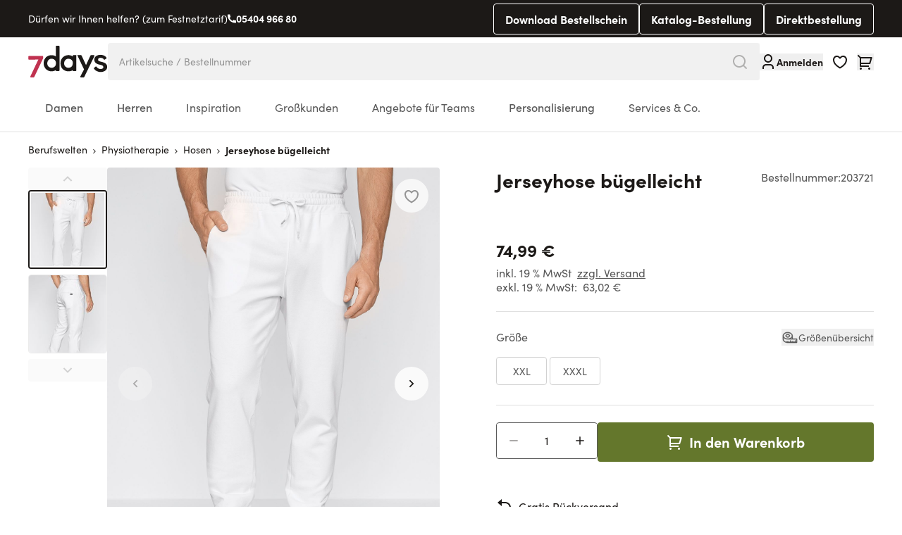

--- FILE ---
content_type: text/html; charset=UTF-8
request_url: https://www.7days.de/jerseyhose-bugelleicht-k-37273-20372100.html
body_size: 108926
content:
<!doctype html>
<html lang="de">
<head prefix="og: http://ogp.me/ns# fb: http://ogp.me/ns/fb# product: http://ogp.me/ns/product#">
    <meta charset="utf-8"/>
<meta name="title" content="Jerseyhose bügelleicht"/>
<meta name="description" content="Berufsbekleidung zum Wohlfühlen - Moderne Berufsmode wie Kasacks, Kittel, Hosen, Mäntel, OP Kasack, uvm in bester 7days Qualität. Einsatzbereiche: Medizin, Pflege, Praxis, Klinik, Apotheke, Tiermedizin, Zahnmedizin, uvm"/>
<meta name="keywords" content="Kasack, Kittel, Berufsbekleidung Pflege, Arztkittel, Praxis, Klinik, Berufsbekleidung Medizin, Arzthose, Berufsbekleidung Krankenschwester, Modern, Berufsbekleidung Damen, Poloshirt, Laborkittel, Labormantel"/>
<meta name="robots" content="INDEX,FOLLOW"/>
<meta name="viewport" content="width=device-width, initial-scale=1"/>
<meta name="msapplication-TileColor" content="#ffffff"/>
<meta name="msapplication-config" content="favicons/browserconfig.xml"/>
<meta name="theme-color" content="#ffffff"/>
<title>Jerseyhose bügelleicht</title>
<link  rel="stylesheet" type="text/css"  media="all" href="https://www.7days.de/static/version1767596242/frontend/Basecom/hyva/de_DE/css/styles.css" />
<link  rel="stylesheet" type="text/css"  media="all" href="https://www.7days.de/static/version1767596242/frontend/Basecom/hyva/de_DE/Webkul_VideoPlayer/css/plyr.min.css" />
<link  rel="stylesheet" type="text/css"  media="all" href="https://www.7days.de/static/version1767596242/frontend/Basecom/hyva/de_DE/Webkul_VideoPlayer/css/style.css" />
<link  rel="shortcut icon" href="https://www.7days.de/static/version1767596242/frontend/Basecom/hyva/de_DE/Magento_Theme/favicon.ico" />
<link  rel="icon" type="image/x-icon" href="https://www.7days.de/static/version1767596242/frontend/Basecom/hyva/de_DE/Magento_Theme/favicon.ico" />
<link  rel="shortcut icon" type="image/x-icon" href="https://www.7days.de/static/version1767596242/frontend/Basecom/hyva/de_DE/Magento_Theme/favicon.ico" />


<link rel="preload" as="font" crossorigin="anonymous" href="https://www.7days.de/static/version1767596242/frontend/Basecom/hyva/de_DE/favicons/safari-pinned-tab.svg" />
<link  rel="apple-touch-icon" sizes="180x180" href="https://www.7days.de/static/version1767596242/frontend/Basecom/hyva/de_DE/Magento_Theme/apple-touch-icon.png" />
<link  rel="icon" type="image/png" sizes="32x32" href="https://www.7days.de/static/version1767596242/frontend/Basecom/hyva/de_DE/Magento_Theme/favicon-32x32.png" />
<link  rel="icon" type="image/png" sizes="16x16" href="https://www.7days.de/static/version1767596242/frontend/Basecom/hyva/de_DE/Magento_Theme/favicon-16x16.png" />
<link  rel="manifest" href="https://www.7days.de/static/version1767596242/frontend/Basecom/hyva/de_DE/favicons/site.webmanifest" />
<link  rel="preconnect" href="https://try.abtasty.com" />
<link  rel="canonical" href="https://www.7days.de/jerseyhose-bugelleicht-k-37273-20372100.html" />
<style>
.aw-rbslider-container {
    margin: 0 auto !important;
}
</style>
<!--J9o8Dyyc13f1DjTMXmGkxakOa6jhtGWM-->                           <meta property="og:type" content="product" /><meta property="og:title" content="Jerseyhose&#x20;b&#xFC;gelleicht" /><meta property="og:image" content="https://www.7days.de/media/catalog/product/cache/1a967f5442e9d27d59726cc9663e691e/2/0/203721_01_internet_6.jpg" /><meta property="og:description" content="" /><meta property="og:url" content="https://www.7days.de/jerseyhose-bugelleicht-k-37273-20372100.html" /> <meta property="product:price:amount" content="74.99"/> <meta property="product:price:currency" content="EUR"/> </head>
<body id="html-body" class="page-product-configurable catalog-product-view product-jerseyhose-bugelleicht-k-37273-20372100 page-layout-1column">
     <!-- Start DataLayer by MagePal --> <!-- Start DataLayer by MagePal --><input name="form_key" type="hidden" value="AdtPplZHd1BxDOYm" />
    <noscript>
        <section class="message global noscript border-b-2 border-blue-500 bg-blue-50 shadow-none m-0 px-0 rounded-none font-normal">
            <div class="container text-center">
                <p>
                    <strong>JavaScript scheint in Ihrem Browser deaktiviert zu sein.</strong>
                    <span>
                        Um unsere Website in bester Weise zu erfahren, aktivieren Sie Javascript in Ihrem Browser.                    </span>
                </p>
            </div>
        </section>
    </noscript>



 <div style="display: none;" id="care-instructions-modal" ></div> <div style="display: none;" id="size-modal" ></div>  <div id="pagewrapper" class="page-wrapper pt-mobileHeader lg:pt-0"><div class="hidden lg:block w-full bg-gray-900"><div data-content-type="html" data-appearance="default" data-element="main" data-decoded="true"><div class="container text-white flex items-center justify-between">
<div class="flex items-center gap-2 py-4">Dürfen wir Ihnen helfen? (zum Festnetztarif) <svg xmlns="http://www.w3.org/2000/svg" width="12" height="13" fill="none" viewBox="0 0 12 13"> <path fill="#fff" d="M12 9.44667V11.804c.0001.1688-.0639.3313-.1789.4548a.666574.666574 0 0 1-.4411.2105c-.2913.02-.5293.0307-.7133.0307C4.77533 12.5 0 7.72467 0 1.83333c0-.184.01-.422.030667-.71333A.666668.666668 0 0 1 .696.5h2.35733a.333312.333312 0 0 1 .22382.086014A.33331.33331 0 0 1 3.38533.8c.01534.153334.02934.27533.04267.368.13249.92462.404 1.82389.80533 2.66733.06334.13334.022.29267-.098.378l-1.43866 1.028C3.5763 7.29097 5.2097 8.92436 7.25933 9.804L8.286 8.368a.307965.307965 0 0 1 .173-.1189.307975.307975 0 0 1 .209.01957 9.267567 9.267567 0 0 0 2.6667.80333c.0926.01333.2146.028.3666.04267a.333272.333272 0 0 1 .2136.10838c.0553.06134.0859.14103.0858.22362H12Z"></path> </svg> <a class="font-bold hover:underline" href="tel:05404 966 80">05404 966 80</a></div>
<div class="flex items-center gap-2">
<a class="btn btn-secondary btn-size-sm inverted py-1 border" title="7days Bestellschein" href="https://7days.de/media/dokumente_zum_download/Online-Bestellschein_DE.pdf" target="_blank" rel="noopener">Download Bestellschein</a>
<a class="btn btn-secondary btn-size-sm inverted py-1 border" href="/katalog">Katalog-Bestellung</a>
<a class="btn btn-secondary btn-size-sm inverted py-1 border js-quickorder" href="/direktbestellung">Direktbestellung</a></div></div></div></div><div id="stickyheader" class="page-header z-50 top-0 fixed lg:sticky w-full transition-all duration-500"><a class="action skip sr-only focus:not-sr-only focus:absolute focus:z-40 focus:bg-white
   contentarea"
   href="#contentarea">
    <span>
        Direkt zum Inhalt    </span>
</a>  <div x-data="initKlaviyoCustomerTracking()" @private-content-loaded.window="sendCustomerDataToKlaviyo(event.detail.data)"></div>
<header id="header"
        class="z-30 w-full bg-white border-b-2 border-gray-300 bg-container-lighter"
        x-data="initHeader()"
        @private-content-loaded.window="onPrivateContentLoaded($event.detail.data)"
>
    <div class="container grid grid-cols-3 grid-rows-[30px,1fr] lg:flex lg:flex-nowrap justify-between py-2.5 lg:py-0 gap-x-3 lg:gap-12">

                <div class="flex lg:hidden order-1 items-center gap-2">
            
    
    <nav
        class="
                        snowdog-topmenu-mobile z-20 text-onyx-900 navigation lg:hidden
        "
        x-data="initMenuMobile_6972db7a65380()"
        @keydown.escape="open && closeMenu"
        @click.outside="open && closeMenu"
        aria-label="Main&#x20;menu"
        role="navigation"
    >
        <div class="flex items-center justify-center cursor-pointer appearance-none focus:outline-none">
            <button x-ref="open-menu-button"
                @click="openMenu"
                type="button"
                aria-label="Open&#x20;menu"
                :aria-expanded="open"
                aria-haspopup="menu"
            >
                <svg xmlns="http://www.w3.org/2000/svg" fill="none" viewBox="0 0 24 24" stroke-width="2" stroke="currentColor" width="24" height="24" aria-hidden="true">
  <path stroke-linecap="round" stroke-linejoin="round" d="M4 6h16M4 12h16M4 18h16"/>
</svg>
            </button>
        </div>
        <div class="backdrop"
            x-show="open"
            x-transition:enter="ease-in-out duration-500"
            x-transition:enter-start="opacity-0"
            x-transition:enter-end="opacity-100"
            x-transition:leave="ease-in-out duration-500"
            x-transition:leave-start="opacity-100"
            x-transition:leave-end="opacity-0"
            @click="closeMenu"
            @private-content-loaded.window="checkLoggedInState($event.detail.data)"
            x-cloak
        ></div>
        <div class="fixed z-30 top-0 left-0 w-full h-full bg-onyx-300 border-container overflow-y-auto overflow-x-hidden transform transition ease-in-out duration-500 sm:duration-700"
            :class="{
                '-translate-x-full' : !open,
                'translate-x-0 shadow-2xl' : open,
            }"
            x-cloak
            x-ref="menu-dialog"
            role="dialog"
            aria-modal="true"
            aria-label="Main&#x20;menu"
            :aria-hidden="open ? 'false' : 'true'"
        >
            <div x-show="open"
                 class="absolute top-0 left-0 right-0 bottom-0 pb-16 flex-col"
                 :class="hasActiveSubmenu ? 'overflow-y-hidden' : 'overflow-y-auto'"
            >
                <div class="flex items-center justify-between h-14 py-4 px-6 mb-4 border-b-2 border-onyx-600">
                    <div>
                        <a href="/customer/account">
                            <svg xmlns="http://www.w3.org/2000/svg" width="24" height="24" aria-hidden="true" viewBox="0 0 24 24" fill="none" class="size-4 mx-1 inline align-middle">
<path d="M20 22H18V20C18 19.2044 17.6839 18.4413 17.1213 17.8787C16.5587 17.3161 15.7956 17 15 17H9C8.20435 17 7.44129 17.3161 6.87868 17.8787C6.31607 18.4413 6 19.2044 6 20V22H4V20C4 18.6739 4.52678 17.4021 5.46447 16.4645C6.40215 15.5268 7.67392 15 9 15H15C16.3261 15 17.5979 15.5268 18.5355 16.4645C19.4732 17.4021 20 18.6739 20 20V22ZM12 13C11.2121 13 10.4319 12.8448 9.7039 12.5433C8.97595 12.2417 8.31451 11.7998 7.75736 11.2426C7.20021 10.6855 6.75825 10.0241 6.45672 9.2961C6.15519 8.56815 6 7.78793 6 7C6 6.21207 6.15519 5.43185 6.45672 4.7039C6.75825 3.97595 7.20021 3.31451 7.75736 2.75736C8.31451 2.20021 8.97595 1.75825 9.7039 1.45672C10.4319 1.15519 11.2121 1 12 1C13.5913 1 15.1174 1.63214 16.2426 2.75736C17.3679 3.88258 18 5.4087 18 7C18 8.5913 17.3679 10.1174 16.2426 11.2426C15.1174 12.3679 13.5913 13 12 13V13ZM12 11C13.0609 11 14.0783 10.5786 14.8284 9.82843C15.5786 9.07828 16 8.06087 16 7C16 5.93913 15.5786 4.92172 14.8284 4.17157C14.0783 3.42143 13.0609 3 12 3C10.9391 3 9.92172 3.42143 9.17157 4.17157C8.42143 4.92172 8 5.93913 8 7C8 8.06087 8.42143 9.07828 9.17157 9.82843C9.92172 10.5786 10.9391 11 12 11V11Z" fill="currentColor"/>
</svg>
                            <span class="font-bold align-middle"
                                  x-text="customerLoggedIn ? 'Mein&#x20;Konto' : 'Anmelden'"
                            ></span>
                        </a>
                    </div>
                    <div>
                        <button
                            @click="closeMenu"
                            class="flex justify-center items-center size-8"
                            aria-label="Close&#x20;menu"
                            type="button"
                        >
                            <svg xmlns="http://www.w3.org/2000/svg" fill="none" viewBox="0 0 24 24" stroke-width="2" stroke="currentColor" width="24" height="24" aria-hidden="true">
  <path stroke-linecap="round" stroke-linejoin="round" d="M6 18L18 6M6 6l12 12"/>
</svg>
                        </button>
                    </div>
                </div>
                <div>
                                                                    <div x-data="{'node1046': false }"
                            class=" px-4 py-1"
                        >
                                                            <button
                                    class="flex items-center rounded-lg bg-white justify-between w-full px-4 py-3"
                                    @click="toggleSubmenu('node1046')"
                                    aria-label="Toggle&#x20;submenu&#x20;for&#x20;Damen"
                                    :aria-expanded="node1046 === true"
                                    type="button"
                                >
                                    <span>
                                        Damen                                    </span>
                                    <svg xmlns="http://www.w3.org/2000/svg" fill="none" viewBox="0 0 24 24" stroke-width="2" stroke="currentColor" class="text-onyx-900" width="20" height="20" aria-hidden="true">
  <path stroke-linecap="round" stroke-linejoin="round" d="M9 5l7 7-7 7"/>
</svg>
                                </button>
                                        <div x-ref="submenu-node1046"
         class="absolute w-full top-0 bottom-0 left-0 right-0 pb-16 bg-onyx-300 z-30 transition-transform duration-300 ease-in-out -translate-x-full transform"
         :class="{
            'overflow-y-auto': activeNode === 'node1046',
            'overflow-y-hidden': activeNode !== 'node1046',
            '!translate-x-0' : node1046         }"
         :aria-hidden="node1046 === false ? 'true' : 'false'"
         title="Damen"
    >
        <div class="flex items-center h-14 mb-4 pl-6 pr-7 py-4 border-b-2 border-onyx-600">
            <button
                @click="toggleSubmenu('node1046')"
                aria-label="Toggle&#x20;submenu&#x20;for&#x20;Damen"
                :aria-expanded="node1046 === true"
                type="button"
            >
                <svg xmlns="http://www.w3.org/2000/svg" fill="none" viewBox="0 0 24 24" stroke-width="2" stroke="currentColor" class="text-onyx-900" width="20" height="20" aria-hidden="true">
  <path stroke-linecap="round" stroke-linejoin="round" d="M15 19l-7-7 7-7"/>
</svg>
            </button>
            <div class="font-bold grow text-center">
                Damen            </div>
            <button
                @click="closeMenu"
                class="justify-center items-center"
                aria-label="Close&#x20;menu"
                type="button"
            >
                <svg xmlns="http://www.w3.org/2000/svg" fill="none" viewBox="0 0 24 24" stroke-width="2" stroke="currentColor" width="24" height="24" aria-hidden="true">
  <path stroke-linecap="round" stroke-linejoin="round" d="M6 18L18 6M6 6l12 12"/>
</svg>
            </button>
        </div>
        <div>
                            <div class="px-4 py-1">
                    
<a href="https://www.7days.de/damen-arbeitskleidung.html"
   class="snowdog-menu-link-topmenu-mobile "
            data-menu="menu-1046"
                    aria-label="Damen"
               data-level="0"
>
    Alle anzeigen</a>                </div>
                                                            <div class="px-4 py-1 "
                        x-data="{ 'node1050': false }"
                    >
                                                    <button class="flex items-center rounded-lg bg-white justify-between w-full px-4 py-3"
                                @click="toggleSubmenu('node1050')"
                                aria-label="Toggle&#x20;submenu&#x20;for&#x20;Kasacks"
                                aria-haspopup="true"
                                :aria-expanded="node1050 === true"
                                type="button"
                            >
                                <span>
                                    Kasacks                                </span>
                                <svg xmlns="http://www.w3.org/2000/svg" fill="none" viewBox="0 0 24 24" stroke-width="2" stroke="currentColor" class="text-onyx-900" width="20" height="20" aria-hidden="true">
  <path stroke-linecap="round" stroke-linejoin="round" d="M9 5l7 7-7 7"/>
</svg>
                            </button>
                                    <div x-ref="submenu-node1050"
         class="absolute w-full top-0 bottom-0 left-0 right-0 pb-16 bg-onyx-300 z-30 transition-transform duration-300 ease-in-out -translate-x-full transform"
         :class="{
            'overflow-y-auto': activeNode === 'node1050',
            'overflow-y-hidden': activeNode !== 'node1050',
            '!translate-x-0' : node1050         }"
         :aria-hidden="node1050 === false ? 'true' : 'false'"
         title="Kasacks"
    >
        <div class="flex items-center h-14 mb-4 pl-6 pr-7 py-4 border-b-2 border-onyx-600">
            <button
                @click="toggleSubmenu('node1050')"
                aria-label="Toggle&#x20;submenu&#x20;for&#x20;Kasacks"
                :aria-expanded="node1050 === true"
                type="button"
            >
                <svg xmlns="http://www.w3.org/2000/svg" fill="none" viewBox="0 0 24 24" stroke-width="2" stroke="currentColor" class="text-onyx-900" width="20" height="20" aria-hidden="true">
  <path stroke-linecap="round" stroke-linejoin="round" d="M15 19l-7-7 7-7"/>
</svg>
            </button>
            <div class="font-bold grow text-center">
                Kasacks            </div>
            <button
                @click="closeMenu"
                class="justify-center items-center"
                aria-label="Close&#x20;menu"
                type="button"
            >
                <svg xmlns="http://www.w3.org/2000/svg" fill="none" viewBox="0 0 24 24" stroke-width="2" stroke="currentColor" width="24" height="24" aria-hidden="true">
  <path stroke-linecap="round" stroke-linejoin="round" d="M6 18L18 6M6 6l12 12"/>
</svg>
            </button>
        </div>
        <div>
                            <div class="px-4 py-1">
                    
<a href="https://www.7days.de/damen-arbeitskleidung/kasacks.html"
   class="snowdog-menu-link-topmenu-mobile "
            data-menu="menu-1050"
                    aria-label="Kasacks"
               data-level="1"
>
    Alle anzeigen</a>                </div>
                                                            <div class="px-4 py-1 "
                        x-data="{ 'node1082': false }"
                    >
                                                    <div class="group">
                                
<a href="https://www.7days.de/damen-arbeitskleidung/kasacks/schlupfkasacks.html"
   class="snowdog-menu-link-topmenu-mobile "
            data-menu="menu-1082"
                    aria-label="Schlupfkasacks"
               data-level="2"
>
    Schlupfkasacks</a>                            </div>
                                            </div>
                                                <div class="px-4 py-1 "
                        x-data="{ 'node1083': false }"
                    >
                                                    <div class="group">
                                
<a href="https://www.7days.de/damen-arbeitskleidung/kasacks/kasacks-mit-verschluss.html"
   class="snowdog-menu-link-topmenu-mobile "
            data-menu="menu-1083"
                    aria-label="Kasacks&#x20;mit&#x20;Verschluss"
               data-level="2"
>
    Kasacks mit Verschluss</a>                            </div>
                                            </div>
                                                <div class="px-4 py-1 "
                        x-data="{ 'node1084': false }"
                    >
                                                    <div class="group">
                                
<a href="https://www.7days.de/damen-arbeitskleidung/kasacks/stretchkasacks.html"
   class="snowdog-menu-link-topmenu-mobile "
            data-menu="menu-1084"
                    aria-label="Stretchkasacks"
               data-level="2"
>
    Stretchkasacks</a>                            </div>
                                            </div>
                                                <div class="px-4 py-1 "
                        x-data="{ 'node1085': false }"
                    >
                                                    <div class="group">
                                
<a href="https://www.7days.de/damen-arbeitskleidung/kasacks/kleider-schurzen.html"
   class="snowdog-menu-link-topmenu-mobile "
            data-menu="menu-1085"
                    aria-label="Kleider&#x20;&amp;&#x20;Sch&#xFC;rzen"
               data-level="2"
>
    Kleider &amp; Schürzen</a>                            </div>
                                            </div>
                                                <div class="px-4 py-1 "
                        x-data="{ 'node1086': false }"
                    >
                                                    <div class="group">
                                
<a href="https://www.7days.de/damen-arbeitskleidung/kasacks/umstandsmode.html"
   class="snowdog-menu-link-topmenu-mobile "
            data-menu="menu-1086"
                    aria-label="Umstandsmode"
               data-level="2"
>
    Umstandsmode</a>                            </div>
                                            </div>
                    </div>
    </div>
                                            </div>
                                                <div class="px-4 py-1 "
                        x-data="{ 'node1051': false }"
                    >
                                                    <div class="group">
                                
<a href="https://www.7days.de/damen-arbeitskleidung/kittel-mantel.html"
   class="snowdog-menu-link-topmenu-mobile "
            data-menu="menu-1051"
                    aria-label="Kittel&#x20;&amp;&#x20;M&#xE4;ntel"
               data-level="1"
>
    Kittel &amp; Mäntel</a>                            </div>
                                            </div>
                                                <div class="px-4 py-1 "
                        x-data="{ 'node1052': false }"
                    >
                                                    <button class="flex items-center rounded-lg bg-white justify-between w-full px-4 py-3"
                                @click="toggleSubmenu('node1052')"
                                aria-label="Toggle&#x20;submenu&#x20;for&#x20;Hosen"
                                aria-haspopup="true"
                                :aria-expanded="node1052 === true"
                                type="button"
                            >
                                <span>
                                    Hosen                                </span>
                                <svg xmlns="http://www.w3.org/2000/svg" fill="none" viewBox="0 0 24 24" stroke-width="2" stroke="currentColor" class="text-onyx-900" width="20" height="20" aria-hidden="true">
  <path stroke-linecap="round" stroke-linejoin="round" d="M9 5l7 7-7 7"/>
</svg>
                            </button>
                                    <div x-ref="submenu-node1052"
         class="absolute w-full top-0 bottom-0 left-0 right-0 pb-16 bg-onyx-300 z-30 transition-transform duration-300 ease-in-out -translate-x-full transform"
         :class="{
            'overflow-y-auto': activeNode === 'node1052',
            'overflow-y-hidden': activeNode !== 'node1052',
            '!translate-x-0' : node1052         }"
         :aria-hidden="node1052 === false ? 'true' : 'false'"
         title="Hosen"
    >
        <div class="flex items-center h-14 mb-4 pl-6 pr-7 py-4 border-b-2 border-onyx-600">
            <button
                @click="toggleSubmenu('node1052')"
                aria-label="Toggle&#x20;submenu&#x20;for&#x20;Hosen"
                :aria-expanded="node1052 === true"
                type="button"
            >
                <svg xmlns="http://www.w3.org/2000/svg" fill="none" viewBox="0 0 24 24" stroke-width="2" stroke="currentColor" class="text-onyx-900" width="20" height="20" aria-hidden="true">
  <path stroke-linecap="round" stroke-linejoin="round" d="M15 19l-7-7 7-7"/>
</svg>
            </button>
            <div class="font-bold grow text-center">
                Hosen            </div>
            <button
                @click="closeMenu"
                class="justify-center items-center"
                aria-label="Close&#x20;menu"
                type="button"
            >
                <svg xmlns="http://www.w3.org/2000/svg" fill="none" viewBox="0 0 24 24" stroke-width="2" stroke="currentColor" width="24" height="24" aria-hidden="true">
  <path stroke-linecap="round" stroke-linejoin="round" d="M6 18L18 6M6 6l12 12"/>
</svg>
            </button>
        </div>
        <div>
                            <div class="px-4 py-1">
                    
<a href="https://www.7days.de/damen-arbeitskleidung/hosen.html"
   class="snowdog-menu-link-topmenu-mobile "
            data-menu="menu-1052"
                    aria-label="Hosen"
               data-level="1"
>
    Alle anzeigen</a>                </div>
                                                            <div class="px-4 py-1 "
                        x-data="{ 'node1087': false }"
                    >
                                                    <div class="group">
                                
<a href="https://www.7days.de/damen-arbeitskleidung/hosen/jeans-stretchhosen.html"
   class="snowdog-menu-link-topmenu-mobile "
            data-menu="menu-1087"
                    aria-label="Jeans&#x20;&amp;&#x20;Stretchhosen"
               data-level="2"
>
    Jeans &amp; Stretchhosen</a>                            </div>
                                            </div>
                                                <div class="px-4 py-1 "
                        x-data="{ 'node1088': false }"
                    >
                                                    <div class="group">
                                
<a href="https://www.7days.de/damen-arbeitskleidung/hosen/schlupfhosen.html"
   class="snowdog-menu-link-topmenu-mobile "
            data-menu="menu-1088"
                    aria-label="Schlupfhosen"
               data-level="2"
>
    Schlupfhosen</a>                            </div>
                                            </div>
                                                <div class="px-4 py-1 "
                        x-data="{ 'node1089': false }"
                    >
                                                    <div class="group">
                                
<a href="https://www.7days.de/damen-arbeitskleidung/hosen/kurze-hosen-rocke.html"
   class="snowdog-menu-link-topmenu-mobile "
            data-menu="menu-1089"
                    aria-label="Kurze&#x20;Hosen&#x20;&amp;&#x20;R&#xF6;cke"
               data-level="2"
>
    Kurze Hosen &amp; Röcke</a>                            </div>
                                            </div>
                                                <div class="px-4 py-1 "
                        x-data="{ 'node1092': false }"
                    >
                                                    <div class="group">
                                
<a href="https://www.7days.de/damen-arbeitskleidung/hosen/umstandshosen.html"
   class="snowdog-menu-link-topmenu-mobile "
            data-menu="menu-1092"
                    aria-label="Umstandshosen"
               data-level="2"
>
    Umstandshosen</a>                            </div>
                                            </div>
                    </div>
    </div>
                                            </div>
                                                <div class="px-4 py-1 "
                        x-data="{ 'node1053': false }"
                    >
                                                    <button class="flex items-center rounded-lg bg-white justify-between w-full px-4 py-3"
                                @click="toggleSubmenu('node1053')"
                                aria-label="Toggle&#x20;submenu&#x20;for&#x20;Shirts&#x20;&amp;&#x20;Polos"
                                aria-haspopup="true"
                                :aria-expanded="node1053 === true"
                                type="button"
                            >
                                <span>
                                    Shirts &amp; Polos                                </span>
                                <svg xmlns="http://www.w3.org/2000/svg" fill="none" viewBox="0 0 24 24" stroke-width="2" stroke="currentColor" class="text-onyx-900" width="20" height="20" aria-hidden="true">
  <path stroke-linecap="round" stroke-linejoin="round" d="M9 5l7 7-7 7"/>
</svg>
                            </button>
                                    <div x-ref="submenu-node1053"
         class="absolute w-full top-0 bottom-0 left-0 right-0 pb-16 bg-onyx-300 z-30 transition-transform duration-300 ease-in-out -translate-x-full transform"
         :class="{
            'overflow-y-auto': activeNode === 'node1053',
            'overflow-y-hidden': activeNode !== 'node1053',
            '!translate-x-0' : node1053         }"
         :aria-hidden="node1053 === false ? 'true' : 'false'"
         title="Shirts&#x20;&amp;&#x20;Polos"
    >
        <div class="flex items-center h-14 mb-4 pl-6 pr-7 py-4 border-b-2 border-onyx-600">
            <button
                @click="toggleSubmenu('node1053')"
                aria-label="Toggle&#x20;submenu&#x20;for&#x20;Shirts&#x20;&amp;&#x20;Polos"
                :aria-expanded="node1053 === true"
                type="button"
            >
                <svg xmlns="http://www.w3.org/2000/svg" fill="none" viewBox="0 0 24 24" stroke-width="2" stroke="currentColor" class="text-onyx-900" width="20" height="20" aria-hidden="true">
  <path stroke-linecap="round" stroke-linejoin="round" d="M15 19l-7-7 7-7"/>
</svg>
            </button>
            <div class="font-bold grow text-center">
                Shirts & Polos            </div>
            <button
                @click="closeMenu"
                class="justify-center items-center"
                aria-label="Close&#x20;menu"
                type="button"
            >
                <svg xmlns="http://www.w3.org/2000/svg" fill="none" viewBox="0 0 24 24" stroke-width="2" stroke="currentColor" width="24" height="24" aria-hidden="true">
  <path stroke-linecap="round" stroke-linejoin="round" d="M6 18L18 6M6 6l12 12"/>
</svg>
            </button>
        </div>
        <div>
                            <div class="px-4 py-1">
                    
<a href="https://www.7days.de/damen-arbeitskleidung/shirts-poloshirts.html"
   class="snowdog-menu-link-topmenu-mobile "
            data-menu="menu-1053"
                    aria-label="Shirts&#x20;&amp;&#x20;Polos"
               data-level="1"
>
    Alle anzeigen</a>                </div>
                                                            <div class="px-4 py-1 "
                        x-data="{ 'node1093': false }"
                    >
                                                    <div class="group">
                                
<a href="https://www.7days.de/damen-arbeitskleidung/shirts-poloshirts/poloshirts.html"
   class="snowdog-menu-link-topmenu-mobile "
            data-menu="menu-1093"
                    aria-label="Poloshirts"
               data-level="2"
>
    Poloshirts</a>                            </div>
                                            </div>
                                                <div class="px-4 py-1 "
                        x-data="{ 'node1094': false }"
                    >
                                                    <div class="group">
                                
<a href="https://www.7days.de/damen-arbeitskleidung/shirts-poloshirts/t-shirts.html"
   class="snowdog-menu-link-topmenu-mobile "
            data-menu="menu-1094"
                    aria-label="T-Shirts"
               data-level="2"
>
    T-Shirts</a>                            </div>
                                            </div>
                                                <div class="px-4 py-1 "
                        x-data="{ 'node1095': false }"
                    >
                                                    <div class="group">
                                
<a href="https://www.7days.de/damen-arbeitskleidung/shirts-poloshirts/langarmshirts.html"
   class="snowdog-menu-link-topmenu-mobile "
            data-menu="menu-1095"
                    aria-label="Langarmshirts"
               data-level="2"
>
    Langarmshirts</a>                            </div>
                                            </div>
                                                <div class="px-4 py-1 "
                        x-data="{ 'node1096': false }"
                    >
                                                    <div class="group">
                                
<a href="https://www.7days.de/damen-arbeitskleidung/shirts-poloshirts/tops.html"
   class="snowdog-menu-link-topmenu-mobile "
            data-menu="menu-1096"
                    aria-label="Tops"
               data-level="2"
>
    Tops</a>                            </div>
                                            </div>
                    </div>
    </div>
                                            </div>
                                                <div class="px-4 py-1 "
                        x-data="{ 'node1054': false }"
                    >
                                                    <div class="group">
                                
<a href="https://www.7days.de/damen-arbeitskleidung/sweatshirts.html"
   class="snowdog-menu-link-topmenu-mobile "
            data-menu="menu-1054"
                    aria-label="Sweatshirts"
               data-level="1"
>
    Sweatshirts</a>                            </div>
                                            </div>
                                                <div class="px-4 py-1 "
                        x-data="{ 'node1055': false }"
                    >
                                                    <button class="flex items-center rounded-lg bg-white justify-between w-full px-4 py-3"
                                @click="toggleSubmenu('node1055')"
                                aria-label="Toggle&#x20;submenu&#x20;for&#x20;Jacken"
                                aria-haspopup="true"
                                :aria-expanded="node1055 === true"
                                type="button"
                            >
                                <span>
                                    Jacken                                </span>
                                <svg xmlns="http://www.w3.org/2000/svg" fill="none" viewBox="0 0 24 24" stroke-width="2" stroke="currentColor" class="text-onyx-900" width="20" height="20" aria-hidden="true">
  <path stroke-linecap="round" stroke-linejoin="round" d="M9 5l7 7-7 7"/>
</svg>
                            </button>
                                    <div x-ref="submenu-node1055"
         class="absolute w-full top-0 bottom-0 left-0 right-0 pb-16 bg-onyx-300 z-30 transition-transform duration-300 ease-in-out -translate-x-full transform"
         :class="{
            'overflow-y-auto': activeNode === 'node1055',
            'overflow-y-hidden': activeNode !== 'node1055',
            '!translate-x-0' : node1055         }"
         :aria-hidden="node1055 === false ? 'true' : 'false'"
         title="Jacken"
    >
        <div class="flex items-center h-14 mb-4 pl-6 pr-7 py-4 border-b-2 border-onyx-600">
            <button
                @click="toggleSubmenu('node1055')"
                aria-label="Toggle&#x20;submenu&#x20;for&#x20;Jacken"
                :aria-expanded="node1055 === true"
                type="button"
            >
                <svg xmlns="http://www.w3.org/2000/svg" fill="none" viewBox="0 0 24 24" stroke-width="2" stroke="currentColor" class="text-onyx-900" width="20" height="20" aria-hidden="true">
  <path stroke-linecap="round" stroke-linejoin="round" d="M15 19l-7-7 7-7"/>
</svg>
            </button>
            <div class="font-bold grow text-center">
                Jacken            </div>
            <button
                @click="closeMenu"
                class="justify-center items-center"
                aria-label="Close&#x20;menu"
                type="button"
            >
                <svg xmlns="http://www.w3.org/2000/svg" fill="none" viewBox="0 0 24 24" stroke-width="2" stroke="currentColor" width="24" height="24" aria-hidden="true">
  <path stroke-linecap="round" stroke-linejoin="round" d="M6 18L18 6M6 6l12 12"/>
</svg>
            </button>
        </div>
        <div>
                            <div class="px-4 py-1">
                    
<a href="https://www.7days.de/damen-arbeitskleidung/jacken.html"
   class="snowdog-menu-link-topmenu-mobile "
            data-menu="menu-1055"
                    aria-label="Jacken"
               data-level="1"
>
    Alle anzeigen</a>                </div>
                                                            <div class="px-4 py-1 "
                        x-data="{ 'node1097': false }"
                    >
                                                    <div class="group">
                                
<a href="https://www.7days.de/damen-arbeitskleidung/jacken/fleecejacken.html"
   class="snowdog-menu-link-topmenu-mobile "
            data-menu="menu-1097"
                    aria-label="Fleecejacken"
               data-level="2"
>
    Fleecejacken</a>                            </div>
                                            </div>
                                                <div class="px-4 py-1 "
                        x-data="{ 'node1098': false }"
                    >
                                                    <div class="group">
                                
<a href="https://www.7days.de/damen-arbeitskleidung/jacken/sweatjacken.html"
   class="snowdog-menu-link-topmenu-mobile "
            data-menu="menu-1098"
                    aria-label="Sweatjacken"
               data-level="2"
>
    Sweatjacken</a>                            </div>
                                            </div>
                                                <div class="px-4 py-1 "
                        x-data="{ 'node1099': false }"
                    >
                                                    <div class="group">
                                
<a href="https://www.7days.de/damen-arbeitskleidung/jacken/outdoorjacken.html"
   class="snowdog-menu-link-topmenu-mobile "
            data-menu="menu-1099"
                    aria-label="Outdoorjacken"
               data-level="2"
>
    Outdoorjacken</a>                            </div>
                                            </div>
                                                <div class="px-4 py-1 "
                        x-data="{ 'node1100': false }"
                    >
                                                    <div class="group">
                                
<a href="https://www.7days.de/damen-arbeitskleidung/jacken/blazer-blusen.html"
   class="snowdog-menu-link-topmenu-mobile "
            data-menu="menu-1100"
                    aria-label="Blazer&#x20;&amp;&#x20;Blusen"
               data-level="2"
>
    Blazer &amp; Blusen</a>                            </div>
                                            </div>
                    </div>
    </div>
                                            </div>
                                                <div class="px-4 py-1 "
                        x-data="{ 'node1056': false }"
                    >
                                                    <button class="flex items-center rounded-lg bg-white justify-between w-full px-4 py-3"
                                @click="toggleSubmenu('node1056')"
                                aria-label="Toggle&#x20;submenu&#x20;for&#x20;Schuhe&#x20;&amp;&#x20;Co"
                                aria-haspopup="true"
                                :aria-expanded="node1056 === true"
                                type="button"
                            >
                                <span>
                                    Schuhe &amp; Co                                </span>
                                <svg xmlns="http://www.w3.org/2000/svg" fill="none" viewBox="0 0 24 24" stroke-width="2" stroke="currentColor" class="text-onyx-900" width="20" height="20" aria-hidden="true">
  <path stroke-linecap="round" stroke-linejoin="round" d="M9 5l7 7-7 7"/>
</svg>
                            </button>
                                    <div x-ref="submenu-node1056"
         class="absolute w-full top-0 bottom-0 left-0 right-0 pb-16 bg-onyx-300 z-30 transition-transform duration-300 ease-in-out -translate-x-full transform"
         :class="{
            'overflow-y-auto': activeNode === 'node1056',
            'overflow-y-hidden': activeNode !== 'node1056',
            '!translate-x-0' : node1056         }"
         :aria-hidden="node1056 === false ? 'true' : 'false'"
         title="Schuhe&#x20;&amp;&#x20;Co"
    >
        <div class="flex items-center h-14 mb-4 pl-6 pr-7 py-4 border-b-2 border-onyx-600">
            <button
                @click="toggleSubmenu('node1056')"
                aria-label="Toggle&#x20;submenu&#x20;for&#x20;Schuhe&#x20;&amp;&#x20;Co"
                :aria-expanded="node1056 === true"
                type="button"
            >
                <svg xmlns="http://www.w3.org/2000/svg" fill="none" viewBox="0 0 24 24" stroke-width="2" stroke="currentColor" class="text-onyx-900" width="20" height="20" aria-hidden="true">
  <path stroke-linecap="round" stroke-linejoin="round" d="M15 19l-7-7 7-7"/>
</svg>
            </button>
            <div class="font-bold grow text-center">
                Schuhe & Co            </div>
            <button
                @click="closeMenu"
                class="justify-center items-center"
                aria-label="Close&#x20;menu"
                type="button"
            >
                <svg xmlns="http://www.w3.org/2000/svg" fill="none" viewBox="0 0 24 24" stroke-width="2" stroke="currentColor" width="24" height="24" aria-hidden="true">
  <path stroke-linecap="round" stroke-linejoin="round" d="M6 18L18 6M6 6l12 12"/>
</svg>
            </button>
        </div>
        <div>
                            <div class="px-4 py-1">
                    
<a href="https://www.7days.de/damen-arbeitskleidung/schuhe-co.html"
   class="snowdog-menu-link-topmenu-mobile "
            data-menu="menu-1056"
                    aria-label="Schuhe&#x20;&amp;&#x20;Co"
               data-level="1"
>
    Alle anzeigen</a>                </div>
                                                            <div class="px-4 py-1 "
                        x-data="{ 'node1101': false }"
                    >
                                                    <div class="group">
                                
<a href="https://www.7days.de/damen-arbeitskleidung/schuhe-co/sneaker.html"
   class="snowdog-menu-link-topmenu-mobile "
            data-menu="menu-1101"
                    aria-label="Sneaker"
               data-level="2"
>
    Sneaker</a>                            </div>
                                            </div>
                                                <div class="px-4 py-1 "
                        x-data="{ 'node1102': false }"
                    >
                                                    <div class="group">
                                
<a href="https://www.7days.de/damen-arbeitskleidung/schuhe-co/clogs.html"
   class="snowdog-menu-link-topmenu-mobile "
            data-menu="menu-1102"
                    aria-label="Clogs"
               data-level="2"
>
    Clogs</a>                            </div>
                                            </div>
                                                <div class="px-4 py-1 "
                        x-data="{ 'node1103': false }"
                    >
                                                    <div class="group">
                                
<a href="https://www.7days.de/damen-arbeitskleidung/schuhe-co/arbeitsschuhe.html"
   class="snowdog-menu-link-topmenu-mobile "
            data-menu="menu-1103"
                    aria-label="Arbeitsschuhe"
               data-level="2"
>
    Arbeitsschuhe</a>                            </div>
                                            </div>
                                                <div class="px-4 py-1 "
                        x-data="{ 'node1104': false }"
                    >
                                                    <div class="group">
                                
<a href="https://www.7days.de/damen-arbeitskleidung/schuhe-co/sandalen.html"
   class="snowdog-menu-link-topmenu-mobile "
            data-menu="menu-1104"
                    aria-label="Sandalen"
               data-level="2"
>
    Sandalen</a>                            </div>
                                            </div>
                                                <div class="px-4 py-1 "
                        x-data="{ 'node1105': false }"
                    >
                                                    <div class="group">
                                
<a href="https://www.7days.de/damen-arbeitskleidung/schuhe-co/socken.html"
   class="snowdog-menu-link-topmenu-mobile "
            data-menu="menu-1105"
                    aria-label="Socken"
               data-level="2"
>
    Socken</a>                            </div>
                                            </div>
                                                <div class="px-4 py-1 "
                        x-data="{ 'node1106': false }"
                    >
                                                    <div class="group">
                                
<a href="https://www.7days.de/damen-arbeitskleidung/schuhe-co/top-marken.html"
   class="snowdog-menu-link-topmenu-mobile "
            data-menu="menu-1106"
                    aria-label="Top&#x20;Marken"
               data-level="2"
>
    Top Marken</a>                            </div>
                                            </div>
                                                <div class="px-4 py-1 "
                        x-data="{ 'node1107': false }"
                    >
                                                    <div class="group">
                                
<a href="https://www.7days.de/damen-arbeitskleidung/schuhe-co/accessoires.html"
   class="snowdog-menu-link-topmenu-mobile "
            data-menu="menu-1107"
                    aria-label="Accessoires"
               data-level="2"
>
    Accessoires</a>                            </div>
                                            </div>
                    </div>
    </div>
                                            </div>
                                                <div class="px-4 py-1 "
                        x-data="{ 'node1057': false }"
                    >
                                                    <div class="group">
                                
<a href="https://www.7days.de/damen-arbeitskleidung/multipacks.html"
   class="snowdog-menu-link-topmenu-mobile "
            data-menu="menu-1057"
                    aria-label="Multipacks"
               data-level="1"
>
    Multipacks</a>                            </div>
                                            </div>
                                                <div class="px-4 py-1 "
                        x-data="{ 'node1058': false }"
                    >
                                                    <button class="flex items-center rounded-lg bg-white justify-between w-full px-4 py-3"
                                @click="toggleSubmenu('node1058')"
                                aria-label="Toggle&#x20;submenu&#x20;for&#x20;XXL-Shop"
                                aria-haspopup="true"
                                :aria-expanded="node1058 === true"
                                type="button"
                            >
                                <span>
                                    XXL-Shop                                </span>
                                <svg xmlns="http://www.w3.org/2000/svg" fill="none" viewBox="0 0 24 24" stroke-width="2" stroke="currentColor" class="text-onyx-900" width="20" height="20" aria-hidden="true">
  <path stroke-linecap="round" stroke-linejoin="round" d="M9 5l7 7-7 7"/>
</svg>
                            </button>
                                    <div x-ref="submenu-node1058"
         class="absolute w-full top-0 bottom-0 left-0 right-0 pb-16 bg-onyx-300 z-30 transition-transform duration-300 ease-in-out -translate-x-full transform"
         :class="{
            'overflow-y-auto': activeNode === 'node1058',
            'overflow-y-hidden': activeNode !== 'node1058',
            '!translate-x-0' : node1058         }"
         :aria-hidden="node1058 === false ? 'true' : 'false'"
         title="XXL-Shop"
    >
        <div class="flex items-center h-14 mb-4 pl-6 pr-7 py-4 border-b-2 border-onyx-600">
            <button
                @click="toggleSubmenu('node1058')"
                aria-label="Toggle&#x20;submenu&#x20;for&#x20;XXL-Shop"
                :aria-expanded="node1058 === true"
                type="button"
            >
                <svg xmlns="http://www.w3.org/2000/svg" fill="none" viewBox="0 0 24 24" stroke-width="2" stroke="currentColor" class="text-onyx-900" width="20" height="20" aria-hidden="true">
  <path stroke-linecap="round" stroke-linejoin="round" d="M15 19l-7-7 7-7"/>
</svg>
            </button>
            <div class="font-bold grow text-center">
                XXL-Shop            </div>
            <button
                @click="closeMenu"
                class="justify-center items-center"
                aria-label="Close&#x20;menu"
                type="button"
            >
                <svg xmlns="http://www.w3.org/2000/svg" fill="none" viewBox="0 0 24 24" stroke-width="2" stroke="currentColor" width="24" height="24" aria-hidden="true">
  <path stroke-linecap="round" stroke-linejoin="round" d="M6 18L18 6M6 6l12 12"/>
</svg>
            </button>
        </div>
        <div>
                            <div class="px-4 py-1">
                    
<a href="https://www.7days.de/damen-arbeitskleidung/xxl-shop.html"
   class="snowdog-menu-link-topmenu-mobile "
            data-menu="menu-1058"
                    aria-label="XXL-Shop"
               data-level="1"
>
    Alle anzeigen</a>                </div>
                                                            <div class="px-4 py-1 "
                        x-data="{ 'node1108': false }"
                    >
                                                    <div class="group">
                                
<a href="https://www.7days.de/damen-arbeitskleidung/xxl-shop/kasacks.html"
   class="snowdog-menu-link-topmenu-mobile "
            data-menu="menu-1108"
                    aria-label="Kasacks"
               data-level="2"
>
    Kasacks</a>                            </div>
                                            </div>
                                                <div class="px-4 py-1 "
                        x-data="{ 'node1109': false }"
                    >
                                                    <div class="group">
                                
<a href="https://www.7days.de/damen-arbeitskleidung/xxl-shop/mantel.html"
   class="snowdog-menu-link-topmenu-mobile "
            data-menu="menu-1109"
                    aria-label="M&#xE4;ntel"
               data-level="2"
>
    Mäntel</a>                            </div>
                                            </div>
                                                <div class="px-4 py-1 "
                        x-data="{ 'node1110': false }"
                    >
                                                    <div class="group">
                                
<a href="https://www.7days.de/damen-arbeitskleidung/xxl-shop/shirts-jacken.html"
   class="snowdog-menu-link-topmenu-mobile "
            data-menu="menu-1110"
                    aria-label="Shirts&#x20;&amp;&#x20;Jacken"
               data-level="2"
>
    Shirts &amp; Jacken</a>                            </div>
                                            </div>
                                                <div class="px-4 py-1 "
                        x-data="{ 'node1111': false }"
                    >
                                                    <div class="group">
                                
<a href="https://www.7days.de/damen-arbeitskleidung/xxl-shop/hosen.html"
   class="snowdog-menu-link-topmenu-mobile "
            data-menu="menu-1111"
                    aria-label="Hosen"
               data-level="2"
>
    Hosen</a>                            </div>
                                            </div>
                    </div>
    </div>
                                            </div>
                                                <div class="px-4 py-1 "
                        x-data="{ 'node1060': false }"
                    >
                                                    <div class="group">
                                
<a href="https://www.7days.de/damen-arbeitskleidung/7deals.html"
   class="snowdog-menu-link-topmenu-mobile "
            data-menu="menu-1060"
                    aria-label="7deals"
               data-level="1"
>
    7DEALS</a>                            </div>
                                            </div>
                                                <div class="px-4 py-1 "
                        x-data="{ 'node1059': false }"
                    >
                                                    <div class="group">
                                    <div class="relative w-full h-full ">
        <a href="https://www.7days.de/damen-arbeitskleidung/neuheiten.html"
           class="block w-full h-full"
           tabindex="-1"
        >
            <img
                src="https://www.7days.de/media/snowdog/menu/node/h/o/hover-artikel_fs25_damen_neu_13.jpg"
                alt=""
                loading="lazy"
                class="w-full h-full object-cover rounded-lg"
            />
        </a>
        <div class="absolute bottom-3 left-4">
            <a href="https://www.7days.de/damen-arbeitskleidung/neuheiten.html"
               class="snowdog-menu-link text-sm lg:text-lg font-bold text-onyx-900 flex items-center"
                                    data-menu="menu-1059"
                            >
                NEU                <svg xmlns="http://www.w3.org/2000/svg" width="28" height="28" aria-hidden="true" viewBox="0 0 24 24" fill="none" class="size-6 ml-1 inline">
<path d="M16.172 11L10.808 5.63598L12.222 4.22198L20 12L12.222 19.778L10.808 18.364L16.172 13H4V11H16.172Z" fill="currentColor"/>
</svg>
            </a>
        </div>
    </div>
                            </div>
                                            </div>
                                                <div class="px-4 py-1 "
                        x-data="{ 'node1061': false }"
                    >
                                                    <div class="group">
                                    <div class="relative w-full h-full mb-4">
        <a href="https://www.7days.de/damen-arbeitskleidung/sale.html"
           class="block w-full h-full"
           tabindex="-1"
        >
            <img
                src="https://www.7days.de/media/snowdog/menu/node/h/o/hover-artikel_fs25_damen_sale_13.jpg"
                alt=""
                loading="lazy"
                class="w-full h-full object-cover rounded-lg"
            />
        </a>
        <div class="absolute bottom-3 left-4">
            <a href="https://www.7days.de/damen-arbeitskleidung/sale.html"
               class="snowdog-menu-link text-sm lg:text-lg font-bold text-onyx-900 flex items-center"
                                    data-menu="menu-1061"
                            >
                SALE                <svg xmlns="http://www.w3.org/2000/svg" width="28" height="28" aria-hidden="true" viewBox="0 0 24 24" fill="none" class="size-6 ml-1 inline">
<path d="M16.172 11L10.808 5.63598L12.222 4.22198L20 12L12.222 19.778L10.808 18.364L16.172 13H4V11H16.172Z" fill="currentColor"/>
</svg>
            </a>
        </div>
    </div>
                            </div>
                                            </div>
                    </div>
    </div>
                                                    </div>
                                                                    <div x-data="{'node1047': false }"
                            class=" px-4 py-1"
                        >
                                                            <button
                                    class="flex items-center rounded-lg bg-white justify-between w-full px-4 py-3"
                                    @click="toggleSubmenu('node1047')"
                                    aria-label="Toggle&#x20;submenu&#x20;for&#x20;Herren"
                                    :aria-expanded="node1047 === true"
                                    type="button"
                                >
                                    <span>
                                        Herren                                    </span>
                                    <svg xmlns="http://www.w3.org/2000/svg" fill="none" viewBox="0 0 24 24" stroke-width="2" stroke="currentColor" class="text-onyx-900" width="20" height="20" aria-hidden="true">
  <path stroke-linecap="round" stroke-linejoin="round" d="M9 5l7 7-7 7"/>
</svg>
                                </button>
                                        <div x-ref="submenu-node1047"
         class="absolute w-full top-0 bottom-0 left-0 right-0 pb-16 bg-onyx-300 z-30 transition-transform duration-300 ease-in-out -translate-x-full transform"
         :class="{
            'overflow-y-auto': activeNode === 'node1047',
            'overflow-y-hidden': activeNode !== 'node1047',
            '!translate-x-0' : node1047         }"
         :aria-hidden="node1047 === false ? 'true' : 'false'"
         title="Herren"
    >
        <div class="flex items-center h-14 mb-4 pl-6 pr-7 py-4 border-b-2 border-onyx-600">
            <button
                @click="toggleSubmenu('node1047')"
                aria-label="Toggle&#x20;submenu&#x20;for&#x20;Herren"
                :aria-expanded="node1047 === true"
                type="button"
            >
                <svg xmlns="http://www.w3.org/2000/svg" fill="none" viewBox="0 0 24 24" stroke-width="2" stroke="currentColor" class="text-onyx-900" width="20" height="20" aria-hidden="true">
  <path stroke-linecap="round" stroke-linejoin="round" d="M15 19l-7-7 7-7"/>
</svg>
            </button>
            <div class="font-bold grow text-center">
                Herren            </div>
            <button
                @click="closeMenu"
                class="justify-center items-center"
                aria-label="Close&#x20;menu"
                type="button"
            >
                <svg xmlns="http://www.w3.org/2000/svg" fill="none" viewBox="0 0 24 24" stroke-width="2" stroke="currentColor" width="24" height="24" aria-hidden="true">
  <path stroke-linecap="round" stroke-linejoin="round" d="M6 18L18 6M6 6l12 12"/>
</svg>
            </button>
        </div>
        <div>
                            <div class="px-4 py-1">
                    
<a href="https://www.7days.de/herren.html"
   class="snowdog-menu-link-topmenu-mobile "
            data-menu="menu-1047"
                    aria-label="Herren"
               data-level="0"
>
    Alle anzeigen</a>                </div>
                                                            <div class="px-4 py-1 "
                        x-data="{ 'node1063': false }"
                    >
                                                    <button class="flex items-center rounded-lg bg-white justify-between w-full px-4 py-3"
                                @click="toggleSubmenu('node1063')"
                                aria-label="Toggle&#x20;submenu&#x20;for&#x20;Kasacks"
                                aria-haspopup="true"
                                :aria-expanded="node1063 === true"
                                type="button"
                            >
                                <span>
                                    Kasacks                                </span>
                                <svg xmlns="http://www.w3.org/2000/svg" fill="none" viewBox="0 0 24 24" stroke-width="2" stroke="currentColor" class="text-onyx-900" width="20" height="20" aria-hidden="true">
  <path stroke-linecap="round" stroke-linejoin="round" d="M9 5l7 7-7 7"/>
</svg>
                            </button>
                                    <div x-ref="submenu-node1063"
         class="absolute w-full top-0 bottom-0 left-0 right-0 pb-16 bg-onyx-300 z-30 transition-transform duration-300 ease-in-out -translate-x-full transform"
         :class="{
            'overflow-y-auto': activeNode === 'node1063',
            'overflow-y-hidden': activeNode !== 'node1063',
            '!translate-x-0' : node1063         }"
         :aria-hidden="node1063 === false ? 'true' : 'false'"
         title="Kasacks"
    >
        <div class="flex items-center h-14 mb-4 pl-6 pr-7 py-4 border-b-2 border-onyx-600">
            <button
                @click="toggleSubmenu('node1063')"
                aria-label="Toggle&#x20;submenu&#x20;for&#x20;Kasacks"
                :aria-expanded="node1063 === true"
                type="button"
            >
                <svg xmlns="http://www.w3.org/2000/svg" fill="none" viewBox="0 0 24 24" stroke-width="2" stroke="currentColor" class="text-onyx-900" width="20" height="20" aria-hidden="true">
  <path stroke-linecap="round" stroke-linejoin="round" d="M15 19l-7-7 7-7"/>
</svg>
            </button>
            <div class="font-bold grow text-center">
                Kasacks            </div>
            <button
                @click="closeMenu"
                class="justify-center items-center"
                aria-label="Close&#x20;menu"
                type="button"
            >
                <svg xmlns="http://www.w3.org/2000/svg" fill="none" viewBox="0 0 24 24" stroke-width="2" stroke="currentColor" width="24" height="24" aria-hidden="true">
  <path stroke-linecap="round" stroke-linejoin="round" d="M6 18L18 6M6 6l12 12"/>
</svg>
            </button>
        </div>
        <div>
                            <div class="px-4 py-1">
                    
<a href="https://www.7days.de/herren/kasacks.html"
   class="snowdog-menu-link-topmenu-mobile "
            data-menu="menu-1063"
                    aria-label="Kasacks"
               data-level="1"
>
    Alle anzeigen</a>                </div>
                                                            <div class="px-4 py-1 "
                        x-data="{ 'node1112': false }"
                    >
                                                    <div class="group">
                                
<a href="https://www.7days.de/herren/kasacks/schlupfkasacks.html"
   class="snowdog-menu-link-topmenu-mobile "
            data-menu="menu-1112"
                    aria-label="Schlupfkasacks"
               data-level="2"
>
    Schlupfkasacks</a>                            </div>
                                            </div>
                                                <div class="px-4 py-1 "
                        x-data="{ 'node1113': false }"
                    >
                                                    <div class="group">
                                
<a href="https://www.7days.de/herren/kasacks/stretchkasacks.html"
   class="snowdog-menu-link-topmenu-mobile "
            data-menu="menu-1113"
                    aria-label="Stretchkasacks"
               data-level="2"
>
    Stretchkasacks</a>                            </div>
                                            </div>
                                                <div class="px-4 py-1 "
                        x-data="{ 'node1114': false }"
                    >
                                                    <div class="group">
                                
<a href="https://www.7days.de/herren/kasacks/kasacks-mit-verschluss.html"
   class="snowdog-menu-link-topmenu-mobile "
            data-menu="menu-1114"
                    aria-label="Kasacks&#x20;mit&#x20;Verschluss"
               data-level="2"
>
    Kasacks mit Verschluss</a>                            </div>
                                            </div>
                    </div>
    </div>
                                            </div>
                                                <div class="px-4 py-1 "
                        x-data="{ 'node1064': false }"
                    >
                                                    <div class="group">
                                
<a href="https://www.7days.de/herren/kittel-mantel.html"
   class="snowdog-menu-link-topmenu-mobile "
            data-menu="menu-1064"
                    aria-label="Kittel&#x20;&amp;&#x20;M&#xE4;ntel"
               data-level="1"
>
    Kittel &amp; Mäntel</a>                            </div>
                                            </div>
                                                <div class="px-4 py-1 "
                        x-data="{ 'node1065': false }"
                    >
                                                    <button class="flex items-center rounded-lg bg-white justify-between w-full px-4 py-3"
                                @click="toggleSubmenu('node1065')"
                                aria-label="Toggle&#x20;submenu&#x20;for&#x20;Hosen"
                                aria-haspopup="true"
                                :aria-expanded="node1065 === true"
                                type="button"
                            >
                                <span>
                                    Hosen                                </span>
                                <svg xmlns="http://www.w3.org/2000/svg" fill="none" viewBox="0 0 24 24" stroke-width="2" stroke="currentColor" class="text-onyx-900" width="20" height="20" aria-hidden="true">
  <path stroke-linecap="round" stroke-linejoin="round" d="M9 5l7 7-7 7"/>
</svg>
                            </button>
                                    <div x-ref="submenu-node1065"
         class="absolute w-full top-0 bottom-0 left-0 right-0 pb-16 bg-onyx-300 z-30 transition-transform duration-300 ease-in-out -translate-x-full transform"
         :class="{
            'overflow-y-auto': activeNode === 'node1065',
            'overflow-y-hidden': activeNode !== 'node1065',
            '!translate-x-0' : node1065         }"
         :aria-hidden="node1065 === false ? 'true' : 'false'"
         title="Hosen"
    >
        <div class="flex items-center h-14 mb-4 pl-6 pr-7 py-4 border-b-2 border-onyx-600">
            <button
                @click="toggleSubmenu('node1065')"
                aria-label="Toggle&#x20;submenu&#x20;for&#x20;Hosen"
                :aria-expanded="node1065 === true"
                type="button"
            >
                <svg xmlns="http://www.w3.org/2000/svg" fill="none" viewBox="0 0 24 24" stroke-width="2" stroke="currentColor" class="text-onyx-900" width="20" height="20" aria-hidden="true">
  <path stroke-linecap="round" stroke-linejoin="round" d="M15 19l-7-7 7-7"/>
</svg>
            </button>
            <div class="font-bold grow text-center">
                Hosen            </div>
            <button
                @click="closeMenu"
                class="justify-center items-center"
                aria-label="Close&#x20;menu"
                type="button"
            >
                <svg xmlns="http://www.w3.org/2000/svg" fill="none" viewBox="0 0 24 24" stroke-width="2" stroke="currentColor" width="24" height="24" aria-hidden="true">
  <path stroke-linecap="round" stroke-linejoin="round" d="M6 18L18 6M6 6l12 12"/>
</svg>
            </button>
        </div>
        <div>
                            <div class="px-4 py-1">
                    
<a href="https://www.7days.de/herren/hosen.html"
   class="snowdog-menu-link-topmenu-mobile "
            data-menu="menu-1065"
                    aria-label="Hosen"
               data-level="1"
>
    Alle anzeigen</a>                </div>
                                                            <div class="px-4 py-1 "
                        x-data="{ 'node1115': false }"
                    >
                                                    <div class="group">
                                
<a href="https://www.7days.de/herren/hosen/jeans-stretchhosen.html"
   class="snowdog-menu-link-topmenu-mobile "
            data-menu="menu-1115"
                    aria-label="Jeans&#x20;&amp;&#x20;Stretchhosen"
               data-level="2"
>
    Jeans &amp; Stretchhosen</a>                            </div>
                                            </div>
                                                <div class="px-4 py-1 "
                        x-data="{ 'node1116': false }"
                    >
                                                    <div class="group">
                                
<a href="https://www.7days.de/herren/hosen/schlupfhosen.html"
   class="snowdog-menu-link-topmenu-mobile "
            data-menu="menu-1116"
                    aria-label="Schlupfhosen"
               data-level="2"
>
    Schlupfhosen</a>                            </div>
                                            </div>
                    </div>
    </div>
                                            </div>
                                                <div class="px-4 py-1 "
                        x-data="{ 'node1066': false }"
                    >
                                                    <button class="flex items-center rounded-lg bg-white justify-between w-full px-4 py-3"
                                @click="toggleSubmenu('node1066')"
                                aria-label="Toggle&#x20;submenu&#x20;for&#x20;Shirts&#x20;&amp;&#x20;Poloshirts"
                                aria-haspopup="true"
                                :aria-expanded="node1066 === true"
                                type="button"
                            >
                                <span>
                                    Shirts &amp; Poloshirts                                </span>
                                <svg xmlns="http://www.w3.org/2000/svg" fill="none" viewBox="0 0 24 24" stroke-width="2" stroke="currentColor" class="text-onyx-900" width="20" height="20" aria-hidden="true">
  <path stroke-linecap="round" stroke-linejoin="round" d="M9 5l7 7-7 7"/>
</svg>
                            </button>
                                    <div x-ref="submenu-node1066"
         class="absolute w-full top-0 bottom-0 left-0 right-0 pb-16 bg-onyx-300 z-30 transition-transform duration-300 ease-in-out -translate-x-full transform"
         :class="{
            'overflow-y-auto': activeNode === 'node1066',
            'overflow-y-hidden': activeNode !== 'node1066',
            '!translate-x-0' : node1066         }"
         :aria-hidden="node1066 === false ? 'true' : 'false'"
         title="Shirts&#x20;&amp;&#x20;Poloshirts"
    >
        <div class="flex items-center h-14 mb-4 pl-6 pr-7 py-4 border-b-2 border-onyx-600">
            <button
                @click="toggleSubmenu('node1066')"
                aria-label="Toggle&#x20;submenu&#x20;for&#x20;Shirts&#x20;&amp;&#x20;Poloshirts"
                :aria-expanded="node1066 === true"
                type="button"
            >
                <svg xmlns="http://www.w3.org/2000/svg" fill="none" viewBox="0 0 24 24" stroke-width="2" stroke="currentColor" class="text-onyx-900" width="20" height="20" aria-hidden="true">
  <path stroke-linecap="round" stroke-linejoin="round" d="M15 19l-7-7 7-7"/>
</svg>
            </button>
            <div class="font-bold grow text-center">
                Shirts & Poloshirts            </div>
            <button
                @click="closeMenu"
                class="justify-center items-center"
                aria-label="Close&#x20;menu"
                type="button"
            >
                <svg xmlns="http://www.w3.org/2000/svg" fill="none" viewBox="0 0 24 24" stroke-width="2" stroke="currentColor" width="24" height="24" aria-hidden="true">
  <path stroke-linecap="round" stroke-linejoin="round" d="M6 18L18 6M6 6l12 12"/>
</svg>
            </button>
        </div>
        <div>
                            <div class="px-4 py-1">
                    
<a href="https://www.7days.de/herren/shirts-poloshirts.html"
   class="snowdog-menu-link-topmenu-mobile "
            data-menu="menu-1066"
                    aria-label="Shirts&#x20;&amp;&#x20;Poloshirts"
               data-level="1"
>
    Alle anzeigen</a>                </div>
                                                            <div class="px-4 py-1 "
                        x-data="{ 'node1118': false }"
                    >
                                                    <div class="group">
                                
<a href="https://www.7days.de/herren/shirts-poloshirts/poloshirts.html"
   class="snowdog-menu-link-topmenu-mobile "
            data-menu="menu-1118"
                    aria-label="Poloshirts"
               data-level="2"
>
    Poloshirts</a>                            </div>
                                            </div>
                                                <div class="px-4 py-1 "
                        x-data="{ 'node1119': false }"
                    >
                                                    <div class="group">
                                
<a href="https://www.7days.de/herren/shirts-poloshirts/t-shirts.html"
   class="snowdog-menu-link-topmenu-mobile "
            data-menu="menu-1119"
                    aria-label="T-Shirts"
               data-level="2"
>
    T-Shirts</a>                            </div>
                                            </div>
                                                <div class="px-4 py-1 "
                        x-data="{ 'node1120': false }"
                    >
                                                    <div class="group">
                                
<a href="https://www.7days.de/herren/shirts-poloshirts/langarmshirts.html"
   class="snowdog-menu-link-topmenu-mobile "
            data-menu="menu-1120"
                    aria-label="Langarmshirts"
               data-level="2"
>
    Langarmshirts</a>                            </div>
                                            </div>
                    </div>
    </div>
                                            </div>
                                                <div class="px-4 py-1 "
                        x-data="{ 'node1067': false }"
                    >
                                                    <div class="group">
                                
<a href="https://www.7days.de/herren/sweatshirts.html"
   class="snowdog-menu-link-topmenu-mobile "
            data-menu="menu-1067"
                    aria-label="Sweatshirts"
               data-level="1"
>
    Sweatshirts</a>                            </div>
                                            </div>
                                                <div class="px-4 py-1 "
                        x-data="{ 'node1068': false }"
                    >
                                                    <div class="group">
                                
<a href="https://www.7days.de/herren/jacken.html"
   class="snowdog-menu-link-topmenu-mobile "
            data-menu="menu-1068"
                    aria-label="Jacken"
               data-level="1"
>
    Jacken</a>                            </div>
                                            </div>
                                                <div class="px-4 py-1 "
                        x-data="{ 'node1069': false }"
                    >
                                                    <div class="group">
                                
<a href="https://www.7days.de/herren/hemden.html"
   class="snowdog-menu-link-topmenu-mobile "
            data-menu="menu-1069"
                    aria-label="Hemden"
               data-level="1"
>
    Hemden</a>                            </div>
                                            </div>
                                                <div class="px-4 py-1 "
                        x-data="{ 'node1070': false }"
                    >
                                                    <div class="group">
                                
<a href="https://www.7days.de/herren/multipacks.html"
   class="snowdog-menu-link-topmenu-mobile "
            data-menu="menu-1070"
                    aria-label="Multipacks"
               data-level="1"
>
    Multipacks</a>                            </div>
                                            </div>
                                                <div class="px-4 py-1 "
                        x-data="{ 'node1071': false }"
                    >
                                                    <button class="flex items-center rounded-lg bg-white justify-between w-full px-4 py-3"
                                @click="toggleSubmenu('node1071')"
                                aria-label="Toggle&#x20;submenu&#x20;for&#x20;Schuhe&#x20;&amp;&#x20;Co"
                                aria-haspopup="true"
                                :aria-expanded="node1071 === true"
                                type="button"
                            >
                                <span>
                                    Schuhe &amp; Co                                </span>
                                <svg xmlns="http://www.w3.org/2000/svg" fill="none" viewBox="0 0 24 24" stroke-width="2" stroke="currentColor" class="text-onyx-900" width="20" height="20" aria-hidden="true">
  <path stroke-linecap="round" stroke-linejoin="round" d="M9 5l7 7-7 7"/>
</svg>
                            </button>
                                    <div x-ref="submenu-node1071"
         class="absolute w-full top-0 bottom-0 left-0 right-0 pb-16 bg-onyx-300 z-30 transition-transform duration-300 ease-in-out -translate-x-full transform"
         :class="{
            'overflow-y-auto': activeNode === 'node1071',
            'overflow-y-hidden': activeNode !== 'node1071',
            '!translate-x-0' : node1071         }"
         :aria-hidden="node1071 === false ? 'true' : 'false'"
         title="Schuhe&#x20;&amp;&#x20;Co"
    >
        <div class="flex items-center h-14 mb-4 pl-6 pr-7 py-4 border-b-2 border-onyx-600">
            <button
                @click="toggleSubmenu('node1071')"
                aria-label="Toggle&#x20;submenu&#x20;for&#x20;Schuhe&#x20;&amp;&#x20;Co"
                :aria-expanded="node1071 === true"
                type="button"
            >
                <svg xmlns="http://www.w3.org/2000/svg" fill="none" viewBox="0 0 24 24" stroke-width="2" stroke="currentColor" class="text-onyx-900" width="20" height="20" aria-hidden="true">
  <path stroke-linecap="round" stroke-linejoin="round" d="M15 19l-7-7 7-7"/>
</svg>
            </button>
            <div class="font-bold grow text-center">
                Schuhe & Co            </div>
            <button
                @click="closeMenu"
                class="justify-center items-center"
                aria-label="Close&#x20;menu"
                type="button"
            >
                <svg xmlns="http://www.w3.org/2000/svg" fill="none" viewBox="0 0 24 24" stroke-width="2" stroke="currentColor" width="24" height="24" aria-hidden="true">
  <path stroke-linecap="round" stroke-linejoin="round" d="M6 18L18 6M6 6l12 12"/>
</svg>
            </button>
        </div>
        <div>
                            <div class="px-4 py-1">
                    
<a href="https://www.7days.de/herren/schuhe.html"
   class="snowdog-menu-link-topmenu-mobile "
            data-menu="menu-1071"
                    aria-label="Schuhe&#x20;&amp;&#x20;Co"
               data-level="1"
>
    Alle anzeigen</a>                </div>
                                                            <div class="px-4 py-1 "
                        x-data="{ 'node1121': false }"
                    >
                                                    <div class="group">
                                
<a href="https://www.7days.de/herren/schuhe/clogs.html"
   class="snowdog-menu-link-topmenu-mobile "
            data-menu="menu-1121"
                    aria-label="Clogs"
               data-level="2"
>
    Clogs</a>                            </div>
                                            </div>
                                                <div class="px-4 py-1 "
                        x-data="{ 'node1122': false }"
                    >
                                                    <div class="group">
                                
<a href="https://www.7days.de/herren/schuhe/sneaker.html"
   class="snowdog-menu-link-topmenu-mobile "
            data-menu="menu-1122"
                    aria-label="Sneaker"
               data-level="2"
>
    Sneaker</a>                            </div>
                                            </div>
                                                <div class="px-4 py-1 "
                        x-data="{ 'node1123': false }"
                    >
                                                    <div class="group">
                                
<a href="https://www.7days.de/herren/schuhe/strumpfe.html"
   class="snowdog-menu-link-topmenu-mobile "
            data-menu="menu-1123"
                    aria-label="Str&#xFC;mpfe"
               data-level="2"
>
    Strümpfe</a>                            </div>
                                            </div>
                                                <div class="px-4 py-1 "
                        x-data="{ 'node1124': false }"
                    >
                                                    <div class="group">
                                
<a href="https://www.7days.de/herren/schuhe/accessoires.html"
   class="snowdog-menu-link-topmenu-mobile "
            data-menu="menu-1124"
                    aria-label="Accessoires"
               data-level="2"
>
    Accessoires</a>                            </div>
                                            </div>
                    </div>
    </div>
                                            </div>
                                                <div class="px-4 py-1 "
                        x-data="{ 'node1062': false }"
                    >
                                                    <div class="group">
                                    <div class="relative w-full h-full ">
        <a href="https://www.7days.de/herren/neuheiten.html"
           class="block w-full h-full"
           tabindex="-1"
        >
            <img
                src="https://www.7days.de/media/snowdog/menu/node/h/o/hover-artikel_fs25_herren_neu_13.jpg"
                alt=""
                loading="lazy"
                class="w-full h-full object-cover rounded-lg"
            />
        </a>
        <div class="absolute bottom-3 left-4">
            <a href="https://www.7days.de/herren/neuheiten.html"
               class="snowdog-menu-link text-sm lg:text-lg font-bold text-onyx-900 flex items-center"
                                    data-menu="menu-1062"
                            >
                NEU                <svg xmlns="http://www.w3.org/2000/svg" width="28" height="28" aria-hidden="true" viewBox="0 0 24 24" fill="none" class="size-6 ml-1 inline">
<path d="M16.172 11L10.808 5.63598L12.222 4.22198L20 12L12.222 19.778L10.808 18.364L16.172 13H4V11H16.172Z" fill="currentColor"/>
</svg>
            </a>
        </div>
    </div>
                            </div>
                                            </div>
                                                <div class="px-4 py-1 "
                        x-data="{ 'node1072': false }"
                    >
                                                    <div class="group">
                                    <div class="relative w-full h-full mb-4">
        <a href="https://www.7days.de/herren/sale.html"
           class="block w-full h-full"
           tabindex="-1"
        >
            <img
                src="https://www.7days.de/media/snowdog/menu/node/h/o/hover-artikel_fs25_herren_sale_13.jpg"
                alt=""
                loading="lazy"
                class="w-full h-full object-cover rounded-lg"
            />
        </a>
        <div class="absolute bottom-3 left-4">
            <a href="https://www.7days.de/herren/sale.html"
               class="snowdog-menu-link text-sm lg:text-lg font-bold text-onyx-900 flex items-center"
                                    data-menu="menu-1072"
                            >
                SALE                <svg xmlns="http://www.w3.org/2000/svg" width="28" height="28" aria-hidden="true" viewBox="0 0 24 24" fill="none" class="size-6 ml-1 inline">
<path d="M16.172 11L10.808 5.63598L12.222 4.22198L20 12L12.222 19.778L10.808 18.364L16.172 13H4V11H16.172Z" fill="currentColor"/>
</svg>
            </a>
        </div>
    </div>
                            </div>
                                            </div>
                    </div>
    </div>
                                                    </div>
                                                                    <div x-data="{'node5504': false }"
                            class=" px-4 py-1"
                        >
                                                            <button
                                    class="flex items-center rounded-lg bg-white justify-between w-full px-4 py-3"
                                    @click="toggleSubmenu('node5504')"
                                    aria-label="Toggle&#x20;submenu&#x20;for&#x20;Inspiration"
                                    :aria-expanded="node5504 === true"
                                    type="button"
                                >
                                    <span>
                                        Inspiration                                    </span>
                                    <svg xmlns="http://www.w3.org/2000/svg" fill="none" viewBox="0 0 24 24" stroke-width="2" stroke="currentColor" class="text-onyx-900" width="20" height="20" aria-hidden="true">
  <path stroke-linecap="round" stroke-linejoin="round" d="M9 5l7 7-7 7"/>
</svg>
                                </button>
                                        <div x-ref="submenu-node5504"
         class="absolute w-full top-0 bottom-0 left-0 right-0 pb-16 bg-onyx-300 z-30 transition-transform duration-300 ease-in-out -translate-x-full transform"
         :class="{
            'overflow-y-auto': activeNode === 'node5504',
            'overflow-y-hidden': activeNode !== 'node5504',
            '!translate-x-0' : node5504         }"
         :aria-hidden="node5504 === false ? 'true' : 'false'"
         title="Inspiration"
    >
        <div class="flex items-center h-14 mb-4 pl-6 pr-7 py-4 border-b-2 border-onyx-600">
            <button
                @click="toggleSubmenu('node5504')"
                aria-label="Toggle&#x20;submenu&#x20;for&#x20;Inspiration"
                :aria-expanded="node5504 === true"
                type="button"
            >
                <svg xmlns="http://www.w3.org/2000/svg" fill="none" viewBox="0 0 24 24" stroke-width="2" stroke="currentColor" class="text-onyx-900" width="20" height="20" aria-hidden="true">
  <path stroke-linecap="round" stroke-linejoin="round" d="M15 19l-7-7 7-7"/>
</svg>
            </button>
            <div class="font-bold grow text-center">
                Inspiration            </div>
            <button
                @click="closeMenu"
                class="justify-center items-center"
                aria-label="Close&#x20;menu"
                type="button"
            >
                <svg xmlns="http://www.w3.org/2000/svg" fill="none" viewBox="0 0 24 24" stroke-width="2" stroke="currentColor" width="24" height="24" aria-hidden="true">
  <path stroke-linecap="round" stroke-linejoin="round" d="M6 18L18 6M6 6l12 12"/>
</svg>
            </button>
        </div>
        <div>
                            <div class="px-4 py-1">
                       <span class="snowdog-menu-link-topmenu-mobile " tabindex="0" data-menu="menu-5504" >Inspiration</span>                 </div>
                                                            <div class="px-4 py-1 "
                        x-data="{ 'node5505': false }"
                    >
                                                    <div class="group">
                                
<a href="https://www.7days.de/berufswelten.html"
   class="snowdog-menu-link-topmenu-mobile "
            data-menu="menu-5505"
                    aria-label="Berufswelten"
               data-level="1"
>
    Berufswelten</a>                            </div>
                                            </div>
                                                <div class="px-4 py-1 "
                        x-data="{ 'node5506': false }"
                    >
                                                    <div class="group">
                                   <a class="cursor-pointer snowdog-menu-link-topmenu-mobile " href="/selection"  data-menu="menu-5506" >SELECTION</a>                             </div>
                                            </div>
                                                <div class="px-4 py-1 "
                        x-data="{ 'node5507': false }"
                    >
                                                    <div class="group">
                                
<a href="https://www.7days.de/damen-arbeitskleidung/hosen/jeans-stretchhosen.html"
   class="snowdog-menu-link-topmenu-mobile "
            data-menu="menu-5507"
                    aria-label="Jeans&#x20;&amp;&#x20;Stretchhosen"
               data-level="1"
>
    Jeans &amp; Stretchhosen</a>                            </div>
                                            </div>
                                                <div class="px-4 py-1 "
                        x-data="{ 'node5508': false }"
                    >
                                                    <div class="group">
                                   <a class="cursor-pointer snowdog-menu-link-topmenu-mobile " href="/outfit-promo"  data-menu="menu-5508" >Bestseller Outfits</a>                             </div>
                                            </div>
                                                <div class="px-4 py-1 "
                        x-data="{ 'node5509': false }"
                    >
                                                    <div class="group">
                                
<a href="https://www.7days.de/damen-arbeitskleidung/multipacks.html"
   class="snowdog-menu-link-topmenu-mobile "
            data-menu="menu-5509"
                    aria-label="Multipacks"
               data-level="1"
>
    Multipacks</a>                            </div>
                                            </div>
                    </div>
    </div>
                                                    </div>
                                                                    <div x-data="{'node5831': false }"
                            class=" px-4 py-1"
                        >
                                                            <button
                                    class="flex items-center rounded-lg bg-white justify-between w-full px-4 py-3"
                                    @click="toggleSubmenu('node5831')"
                                    aria-label="Toggle&#x20;submenu&#x20;for&#x20;Gro&#xDF;kunden"
                                    :aria-expanded="node5831 === true"
                                    type="button"
                                >
                                    <span>
                                        Großkunden                                    </span>
                                    <svg xmlns="http://www.w3.org/2000/svg" fill="none" viewBox="0 0 24 24" stroke-width="2" stroke="currentColor" class="text-onyx-900" width="20" height="20" aria-hidden="true">
  <path stroke-linecap="round" stroke-linejoin="round" d="M9 5l7 7-7 7"/>
</svg>
                                </button>
                                        <div x-ref="submenu-node5831"
         class="absolute w-full top-0 bottom-0 left-0 right-0 pb-16 bg-onyx-300 z-30 transition-transform duration-300 ease-in-out -translate-x-full transform"
         :class="{
            'overflow-y-auto': activeNode === 'node5831',
            'overflow-y-hidden': activeNode !== 'node5831',
            '!translate-x-0' : node5831         }"
         :aria-hidden="node5831 === false ? 'true' : 'false'"
         title="Gro&#xDF;kunden"
    >
        <div class="flex items-center h-14 mb-4 pl-6 pr-7 py-4 border-b-2 border-onyx-600">
            <button
                @click="toggleSubmenu('node5831')"
                aria-label="Toggle&#x20;submenu&#x20;for&#x20;Gro&#xDF;kunden"
                :aria-expanded="node5831 === true"
                type="button"
            >
                <svg xmlns="http://www.w3.org/2000/svg" fill="none" viewBox="0 0 24 24" stroke-width="2" stroke="currentColor" class="text-onyx-900" width="20" height="20" aria-hidden="true">
  <path stroke-linecap="round" stroke-linejoin="round" d="M15 19l-7-7 7-7"/>
</svg>
            </button>
            <div class="font-bold grow text-center">
                Großkunden            </div>
            <button
                @click="closeMenu"
                class="justify-center items-center"
                aria-label="Close&#x20;menu"
                type="button"
            >
                <svg xmlns="http://www.w3.org/2000/svg" fill="none" viewBox="0 0 24 24" stroke-width="2" stroke="currentColor" width="24" height="24" aria-hidden="true">
  <path stroke-linecap="round" stroke-linejoin="round" d="M6 18L18 6M6 6l12 12"/>
</svg>
            </button>
        </div>
        <div>
                            <div class="px-4 py-1">
                       <span class="snowdog-menu-link-topmenu-mobile " tabindex="0" data-menu="menu-5831" >Großkunden</span>                 </div>
                                                            <div class="px-4 py-1 "
                        x-data="{ 'node3464': false }"
                    >
                                                    <div class="group">
                                  <a class="snowdog-menu-link-topmenu-mobile " href="https://www.7days.de/grosskunden"  data-menu="menu-3464"  >Großkunden</a>                            </div>
                                            </div>
                                                <div class="px-4 py-1 "
                        x-data="{ 'node5832': false }"
                    >
                                                    <div class="group">
                                   <a class="cursor-pointer snowdog-menu-link-topmenu-mobile " href="/mietwaescherei"  data-menu="menu-5832" >Mietwäscherei</a>                             </div>
                                            </div>
                    </div>
    </div>
                                                    </div>
                                                                    <div x-data="{'node5510': false }"
                            class=" px-4 py-1"
                        >
                                                            <button
                                    class="flex items-center rounded-lg bg-white justify-between w-full px-4 py-3"
                                    @click="toggleSubmenu('node5510')"
                                    aria-label="Toggle&#x20;submenu&#x20;for&#x20;Angebote&#x20;f&#xFC;r&#x20;Teams"
                                    :aria-expanded="node5510 === true"
                                    type="button"
                                >
                                    <span>
                                        Angebote für Teams                                    </span>
                                    <svg xmlns="http://www.w3.org/2000/svg" fill="none" viewBox="0 0 24 24" stroke-width="2" stroke="currentColor" class="text-onyx-900" width="20" height="20" aria-hidden="true">
  <path stroke-linecap="round" stroke-linejoin="round" d="M9 5l7 7-7 7"/>
</svg>
                                </button>
                                        <div x-ref="submenu-node5510"
         class="absolute w-full top-0 bottom-0 left-0 right-0 pb-16 bg-onyx-300 z-30 transition-transform duration-300 ease-in-out -translate-x-full transform"
         :class="{
            'overflow-y-auto': activeNode === 'node5510',
            'overflow-y-hidden': activeNode !== 'node5510',
            '!translate-x-0' : node5510         }"
         :aria-hidden="node5510 === false ? 'true' : 'false'"
         title="Angebote&#x20;f&#xFC;r&#x20;Teams"
    >
        <div class="flex items-center h-14 mb-4 pl-6 pr-7 py-4 border-b-2 border-onyx-600">
            <button
                @click="toggleSubmenu('node5510')"
                aria-label="Toggle&#x20;submenu&#x20;for&#x20;Angebote&#x20;f&#xFC;r&#x20;Teams"
                :aria-expanded="node5510 === true"
                type="button"
            >
                <svg xmlns="http://www.w3.org/2000/svg" fill="none" viewBox="0 0 24 24" stroke-width="2" stroke="currentColor" class="text-onyx-900" width="20" height="20" aria-hidden="true">
  <path stroke-linecap="round" stroke-linejoin="round" d="M15 19l-7-7 7-7"/>
</svg>
            </button>
            <div class="font-bold grow text-center">
                Angebote für Teams            </div>
            <button
                @click="closeMenu"
                class="justify-center items-center"
                aria-label="Close&#x20;menu"
                type="button"
            >
                <svg xmlns="http://www.w3.org/2000/svg" fill="none" viewBox="0 0 24 24" stroke-width="2" stroke="currentColor" width="24" height="24" aria-hidden="true">
  <path stroke-linecap="round" stroke-linejoin="round" d="M6 18L18 6M6 6l12 12"/>
</svg>
            </button>
        </div>
        <div>
                            <div class="px-4 py-1">
                       <span class="snowdog-menu-link-topmenu-mobile " tabindex="0" data-menu="menu-5510" >Angebote für Teams</span>                 </div>
                                                            <div class="px-4 py-1 "
                        x-data="{ 'node5511': false }"
                    >
                                                    <div class="group">
                                
<a href="https://www.7days.de/alle-groessen-ein-preis.html"
   class="snowdog-menu-link-topmenu-mobile "
            data-menu="menu-5511"
                    aria-label="Alle&#x20;Gr&#xF6;&#xDF;en&#x20;ein&#x20;Preis"
               data-level="1"
>
    Alle Größen ein Preis</a>                            </div>
                                            </div>
                                                <div class="px-4 py-1 "
                        x-data="{ 'node5512': false }"
                    >
                                                    <div class="group">
                                
<a href="https://www.7days.de/damen-arbeitskleidung/multipacks.html"
   class="snowdog-menu-link-topmenu-mobile "
            data-menu="menu-5512"
                    aria-label="Multipacks"
               data-level="1"
>
    Multipacks</a>                            </div>
                                            </div>
                                                <div class="px-4 py-1 "
                        x-data="{ 'node5513': false }"
                    >
                                                    <div class="group">
                                   <a class="cursor-pointer snowdog-menu-link-topmenu-mobile " href="/starter-box"  data-menu="menu-5513" >Starter Box</a>                             </div>
                                            </div>
                                                <div class="px-4 py-1 "
                        x-data="{ 'node5514': false }"
                    >
                                                    <div class="group">
                                   <a class="cursor-pointer snowdog-menu-link-topmenu-mobile " href="/teambestellung"  data-menu="menu-5514" >Teambestellung</a>                             </div>
                                            </div>
                    </div>
    </div>
                                                    </div>
                                                                    <div x-data="{'node4295': false }"
                            class=" px-4 py-1"
                        >
                                                              <a class="snowdog-menu-link-topmenu-mobile " href="https://www.7days.de/stickservice"  data-menu="menu-4295"  >Personalisierung</a>                                                    </div>
                                                                    <div x-data="{'node5515': false }"
                            class=" px-4 py-1"
                        >
                                                            <button
                                    class="flex items-center rounded-lg bg-white justify-between w-full px-4 py-3"
                                    @click="toggleSubmenu('node5515')"
                                    aria-label="Toggle&#x20;submenu&#x20;for&#x20;Services&#x20;&amp;&#x20;Co."
                                    :aria-expanded="node5515 === true"
                                    type="button"
                                >
                                    <span>
                                        Services &amp; Co.                                    </span>
                                    <svg xmlns="http://www.w3.org/2000/svg" fill="none" viewBox="0 0 24 24" stroke-width="2" stroke="currentColor" class="text-onyx-900" width="20" height="20" aria-hidden="true">
  <path stroke-linecap="round" stroke-linejoin="round" d="M9 5l7 7-7 7"/>
</svg>
                                </button>
                                        <div x-ref="submenu-node5515"
         class="absolute w-full top-0 bottom-0 left-0 right-0 pb-16 bg-onyx-300 z-30 transition-transform duration-300 ease-in-out -translate-x-full transform"
         :class="{
            'overflow-y-auto': activeNode === 'node5515',
            'overflow-y-hidden': activeNode !== 'node5515',
            '!translate-x-0' : node5515         }"
         :aria-hidden="node5515 === false ? 'true' : 'false'"
         title="Services&#x20;&amp;&#x20;Co."
    >
        <div class="flex items-center h-14 mb-4 pl-6 pr-7 py-4 border-b-2 border-onyx-600">
            <button
                @click="toggleSubmenu('node5515')"
                aria-label="Toggle&#x20;submenu&#x20;for&#x20;Services&#x20;&amp;&#x20;Co."
                :aria-expanded="node5515 === true"
                type="button"
            >
                <svg xmlns="http://www.w3.org/2000/svg" fill="none" viewBox="0 0 24 24" stroke-width="2" stroke="currentColor" class="text-onyx-900" width="20" height="20" aria-hidden="true">
  <path stroke-linecap="round" stroke-linejoin="round" d="M15 19l-7-7 7-7"/>
</svg>
            </button>
            <div class="font-bold grow text-center">
                Services & Co.            </div>
            <button
                @click="closeMenu"
                class="justify-center items-center"
                aria-label="Close&#x20;menu"
                type="button"
            >
                <svg xmlns="http://www.w3.org/2000/svg" fill="none" viewBox="0 0 24 24" stroke-width="2" stroke="currentColor" width="24" height="24" aria-hidden="true">
  <path stroke-linecap="round" stroke-linejoin="round" d="M6 18L18 6M6 6l12 12"/>
</svg>
            </button>
        </div>
        <div>
                            <div class="px-4 py-1">
                       <span class="snowdog-menu-link-topmenu-mobile " tabindex="0" data-menu="menu-5515" >Services &amp; Co.</span>                 </div>
                                                            <div class="px-4 py-1 "
                        x-data="{ 'node5516': false }"
                    >
                                                    <div class="group">
                                   <a class="cursor-pointer snowdog-menu-link-topmenu-mobile " href="/geschenkgutschein"  data-menu="menu-5516" >Geschenkgutschein</a>                             </div>
                                            </div>
                                                <div class="px-4 py-1 "
                        x-data="{ 'node5517': false }"
                    >
                                                    <div class="group">
                                   <a class="cursor-pointer snowdog-menu-link-topmenu-mobile " href="/qualitaet"  data-menu="menu-5517" >7days Qualität</a>                             </div>
                                            </div>
                                                <div class="px-4 py-1 "
                        x-data="{ 'node5518': false }"
                    >
                                                    <div class="group">
                                   <a class="cursor-pointer snowdog-menu-link-topmenu-mobile " href="/ueber_uns"  data-menu="menu-5518" >Warum 7days?</a>                             </div>
                                            </div>
                                                <div class="px-4 py-1 "
                        x-data="{ 'node5519': false }"
                    >
                                                    <div class="group">
                                   <a class="cursor-pointer snowdog-menu-link-topmenu-mobile " href="/pflegehinweise"  data-menu="menu-5519" >Pflegehinweise</a>                             </div>
                                            </div>
                                                <div class="px-4 py-1 "
                        x-data="{ 'node5520': false }"
                    >
                                                    <div class="group">
                                   <a class="cursor-pointer snowdog-menu-link-topmenu-mobile " href="/katalog"  data-menu="menu-5520" >Katalog</a>                             </div>
                                            </div>
                    </div>
    </div>
                                                    </div>
                                    </div>
            </div>
            <div class="fixed w-full bg-container-lighter bottom-0 flex border-t-2 border-t-gray-500 z-50">
                <a class="group flex items-center gap-1 p-4 block w-1/2 justify-center border-r-2 border-r-gray-500" href="tel:05404 966 80">
                    <svg xmlns="http://www.w3.org/2000/svg" width="24" height="24" aria-hidden="true" viewBox="0 0 24 24" fill="none" class="size-6" role="img">
<path fill="currentColor" d="M9.366 10.682C10.3043 12.3305 11.6695 13.6957 13.318 14.634L14.202 13.396C14.3442 13.1969 14.5544 13.0569 14.7928 13.0023C15.0313 12.9478 15.2814 12.9825 15.496 13.1C16.9103 13.8729 18.4722 14.3378 20.079 14.464C20.3298 14.4839 20.5638 14.5975 20.7345 14.7823C20.9052 14.9671 21 15.2094 21 15.461V19.923C21.0001 20.1706 20.9083 20.4094 20.7424 20.5932C20.5765 20.777 20.3483 20.8927 20.102 20.918C19.572 20.973 19.038 21 18.5 21C9.94 21 3 14.06 3 5.5C3 4.962 3.027 4.428 3.082 3.898C3.10725 3.6517 3.22298 3.42352 3.40679 3.25763C3.5906 3.09175 3.82941 2.99995 4.077 3H8.539C8.79056 2.99997 9.0329 3.09475 9.21768 3.26545C9.40247 3.43615 9.51613 3.67022 9.536 3.921C9.66222 5.52779 10.1271 7.08968 10.9 8.504C11.0175 8.71856 11.0522 8.96874 10.9977 9.2072C10.9431 9.44565 10.8031 9.65584 10.604 9.798L9.366 10.682V10.682ZM6.844 10.025L8.744 8.668C8.20478 7.50409 7.83535 6.26884 7.647 5H5.01C5.004 5.166 5.001 5.333 5.001 5.5C5 12.956 11.044 19 18.5 19C18.667 19 18.834 18.997 19 18.99V16.353C17.7312 16.1646 16.4959 15.7952 15.332 15.256L13.975 17.156C13.4287 16.9437 12.898 16.6931 12.387 16.406L12.329 16.373C10.3676 15.2567 8.74328 13.6324 7.627 11.671L7.594 11.613C7.30691 11.102 7.05628 10.5713 6.844 10.025V10.025Z"/>
<title>phone</title></svg>
                    <span class="group-hover:text-gray-700 no-underline">
                        Kontaktieren Sie uns                    </span>
                </a>
                <a class="group flex items-center gap-1 p-4 block w-1/2 justify-center" href="https://www.7days.de/directorder/">
                    <svg xmlns="http://www.w3.org/2000/svg" width="24" height="24" aria-hidden="true" viewBox="0 0 24 24" fill="none" class="size-6" role="img">
<path d="M13 10H20L11 23V14H4L13 1V10Z" fill="currentColor"/>
<title>flashlight</title></svg>
                    <span class="group-hover:text-gray-700">
                        Direktbestellung                    </span>
                </a>
            </div>
        </div>
    </nav>

            <div class="ml-1 lg:hidden">
                                            </div>

                        <button id="menu-search-icon"
                    class="lg:hidden ml-1 no-underline sm:ml-3 transition-colors duration-300 ease-in-out rotate-0 text-secondary-darker"
                    :class="{ '!text-secondary': searchOpen }" title="Suche"
                    @click.prevent="
                        searchOpen = !searchOpen;
                        searchBtnClicked = !searchBtnClicked;
                        $nextTick(() => {
                            const searchInput = document.querySelector('#search');
                            setTimeout(() => {
                                searchInput.focus();
                                searchInput.select();
                            }, 100);
                                                        document.getElementById('pagewrapper').classList.toggle('pt-mobileHeaderSearch');
                        });
                    "
                    aria-label="Toggle&#x20;search&#x20;form"
                    aria-haspopup="true"
                    :aria-expanded="searchOpen"
                    x-ref="searchButton"
            >
                <svg xmlns="http://www.w3.org/2000/svg" width="24" height="24" aria-hidden="true" viewBox="0 0 24 24" fill="none" class="size-6">
<path d="M18.031 16.617L22.314 20.899L20.899 22.314L16.617 18.031C15.0237 19.3082 13.042 20.0029 11 20C6.032 20 2 15.968 2 11C2 6.032 6.032 2 11 2C15.968 2 20 6.032 20 11C20.0029 13.042 19.3082 15.0237 18.031 16.617ZM16.025 15.875C17.2941 14.5699 18.0029 12.8204 18 11C18 7.132 14.867 4 11 4C7.132 4 4 7.132 4 11C4 14.867 7.132 18 11 18C12.8204 18.0029 14.5699 17.2941 15.875 16.025L16.025 15.875V15.875Z" fill="currentColor"/>
</svg>
            </button>
        </div>

        <div class="order-2 lg:order-1 flex items-center justify-center">
            
<a
    class="lg:mr-auto lg:ml-auto flex items-center justify-center lg:justify-start text-lg font-medium tracking-wide text-gray-800
        no-underline hover:no-underline font-title"
    href="https://www.7days.de/"
    aria-label="Go&#x20;to&#x20;Home&#x20;page"
>
     <img
         src="https://www.7days.de/static/version1767596242/frontend/Basecom/hyva/de_DE/images/logo.svg"
         alt="7days&#x20;Berufsbekleidung"
         title="7days&#x20;Berufsbekleidung"
         class="h-[30px] w-[75px] lg:h-[45px] lg:w-[113px]"
         width="100"         height="40"     />
</a>        </div>

        <div class="flex justify-end items-center order-3 gap-2 ml-auto lg:w-auto">
            <div class="hidden lg:block">
                                            </div>
                        <div
    class="relative ml-1 sm:ml-0"
>
    <button
        onclick="this.nextElementSibling.classList.toggle('hidden')"
        id="customer-menu"
        class="group flex items-center gap-2 font-semibold"
        :aria-label="customerLoggedIn ? 'Mein&#x20;Konto' : 'Anmelden'"
        aria-haspopup="true"
    >
        <svg xmlns="http://www.w3.org/2000/svg" width="24" height="24" aria-hidden="true" viewBox="0 0 24 24" fill="none" class="size-6">
<path d="M20 22H18V20C18 19.2044 17.6839 18.4413 17.1213 17.8787C16.5587 17.3161 15.7956 17 15 17H9C8.20435 17 7.44129 17.3161 6.87868 17.8787C6.31607 18.4413 6 19.2044 6 20V22H4V20C4 18.6739 4.52678 17.4021 5.46447 16.4645C6.40215 15.5268 7.67392 15 9 15H15C16.3261 15 17.5979 15.5268 18.5355 16.4645C19.4732 17.4021 20 18.6739 20 20V22ZM12 13C11.2121 13 10.4319 12.8448 9.7039 12.5433C8.97595 12.2417 8.31451 11.7998 7.75736 11.2426C7.20021 10.6855 6.75825 10.0241 6.45672 9.2961C6.15519 8.56815 6 7.78793 6 7C6 6.21207 6.15519 5.43185 6.45672 4.7039C6.75825 3.97595 7.20021 3.31451 7.75736 2.75736C8.31451 2.20021 8.97595 1.75825 9.7039 1.45672C10.4319 1.15519 11.2121 1 12 1C13.5913 1 15.1174 1.63214 16.2426 2.75736C17.3679 3.88258 18 5.4087 18 7C18 8.5913 17.3679 10.1174 16.2426 11.2426C15.1174 12.3679 13.5913 13 12 13V13ZM12 11C13.0609 11 14.0783 10.5786 14.8284 9.82843C15.5786 9.07828 16 8.06087 16 7C16 5.93913 15.5786 4.92172 14.8284 4.17157C14.0783 3.42143 13.0609 3 12 3C10.9391 3 9.92172 3.42143 9.17157 4.17157C8.42143 4.92172 8 5.93913 8 7C8 8.06087 8.42143 9.07828 9.17157 9.82843C9.92172 10.5786 10.9391 11 12 11V11Z" fill="currentColor"/>
</svg>
        <span class="hidden lg:block group-hover:text-gray-800 leading-none"
              x-text="customerLoggedIn ? 'Mein&#x20;Konto' : 'Anmelden'">
        </span>
    </button>
    <nav
        class="
            hidden absolute right-0 z-40 w-56 py-2 mt-2 -mr-4 px-1 overflow-auto origin-top-right rounded-lg
            shadow-lg sm:w-48 lg:mt-3 bg-container-lighter text-gray-800
        "
        aria-labelledby="customer-menu"
    >
        <div x-show="customerLoggedIn">
            
    <a id="customer.header.dashboard.link"
       class="block px-4 py-2 lg:px-5 lg:py-2 hover:bg-gray-100 "
       href="https://www.7days.de/customer/account/"
       title="Mein&#x20;Konto"
    >
        Mein Konto    </a>

<a
    id="customer.header.wishlist.link"
    class="block px-4 py-2 lg:px-5 lg:py-2 hover:bg-gray-100 relative js-wishlist-view-button"
    href="https://www.7days.de/wishlist/"
    title="Mein&#x20;Wunschzettel"
    x-data="{ itemCount: 0 }"
    @private-content-loaded.window="itemCount = parseInt($event.detail.data.wishlist.counter)"
    data-wishlistLocation="Dropdown"
>
    Mein Wunschzettel    <template x-if="itemCount">
        <span class="tabular-nums" x-text="`(${itemCount})`"></span>
    </template>
</a>
    <a id="customer.header.orders.link"
       class="block px-4 py-2 lg:px-5 lg:py-2 hover:bg-gray-100 js-order-history"
       href="https://www.7days.de/sales/order/history/"
       title="Meine&#x20;Bestellungen"
    >
        Meine Bestellungen    </a>

    <a id="customer.header.address.book.link"
       class="block px-4 py-2 lg:px-5 lg:py-2 hover:bg-gray-100 "
       href="https://www.7days.de/customer/address/"
       title="Adressbuch"
    >
        Adressbuch    </a>
 <span id="customer.header.sign.out.delimiter" class="delimiter block border-b border-container w-full my-2" ></span>
    <a id="customer.header.sign.out.link"
       class="block px-4 py-2 lg:px-5 lg:py-2 hover:bg-gray-100 "
       href="https://www.7days.de/customer/account/logout/"
       title="Abmelden"
    >
        Abmelden    </a>
        </div>
        <div x-show="!customerLoggedIn">
            
<a id="customer.header.sign.in.link"
   class="block px-4 py-2 lg:px-5 lg:py-2 hover:bg-gray-100"
   onclick="hyva.setCookie && hyva.setCookie(
       'login_redirect',
       window.location.href,
       1
   )"
   href="https://www.7days.de/customer/account/index/"
   title="Anmelden"
>
    Anmelden</a>
    <a id="customer.header.register.link"
       class="block px-4 py-2 lg:px-5 lg:py-2 hover:bg-gray-100"
       href="https://www.7days.de/customer/account/create/"
       title="Ein&#x20;Konto&#x20;erstellen"
    >
        Ein Konto erstellen    </a>
        </div>
    </nav>
</div>

                                      <a href="https://www.7days.de/wishlist/"
               title="Mein&#x20;Wunschzettel"
               class="relative inline-block ml-1 no-underline sm:ml-3 hover:text-black js-wishlist-view-button"
               data-wishlistLocation="Heart-Icon"
            >
                <svg xmlns="http://www.w3.org/2000/svg" width="24" height="24" aria-hidden="true" viewBox="0 0 24 24" fill="none" class="size-6" role="img">
<path d="M16.5 3C19.538 3 22 5.5 22 9C22 16 14.5 20 12 21.5C9.5 20 2 16 2 9C2 5.5 4.5 3 7.5 3C9.36 3 11 4 12 5C13 4 14.64 3 16.5 3ZM12.934 18.604C13.815 18.048 14.61 17.495 15.354 16.903C18.335 14.533 20 11.943 20 9C20 6.64 18.463 5 16.5 5C15.424 5 14.26 5.57 13.414 6.414L12 7.828L10.586 6.414C9.74 5.57 8.576 5 7.5 5C5.56 5 4 6.656 4 9C4 11.944 5.666 14.533 8.645 16.903C9.39 17.495 10.185 18.048 11.066 18.603C11.365 18.792 11.661 18.973 12 19.175C12.339 18.973 12.635 18.792 12.934 18.604V18.604Z" fill="currentColor"/>
<title>heart</title></svg>
            </a>

                                        <button
                            id="menu-cart-icon"
                class="relative hidden lg:inline-block ml-1 no-underline sm:ml-3 hover:text-black"
                x-ref="cartButton"
                :aria-disabled="isCartEmpty()"
                :aria-label="`
                    Toggle&#x20;minicart,
                    ${isCartEmpty()
                        ? 'Cart&#x20;is&#x20;empty'
                        : cart.summary_count > 1
                            ? hyva.str('&#x25;1&#x20;Artikel', cart.summary_count)
                            : hyva.str('&#x25;1&#x20;item', cart.summary_count)
                    }`"
                                    @click.prevent="() => {
                        $dispatch('toggle-cart', { isOpen: true })
                    }"
                    @toggle-cart.window="toggleCart($event)"
                    :aria-expanded="isCartOpen"
                    aria-haspopup="dialog"
                            >
                <span class="sr-only label">
                    Warenkorb                </span>

                <svg xmlns="http://www.w3.org/2000/svg" width="24" height="24" aria-hidden="true" viewBox="0 0 24 24" fill="none" class="size-6" role="img">
<path d="M4.00008 6.41402L0.75708 3.17202L2.17208 1.75702L5.41408 5.00002H20.6561C20.8119 5.00001 20.9657 5.03643 21.1049 5.10639C21.2442 5.17634 21.3652 5.27788 21.4583 5.40292C21.5514 5.52795 21.6139 5.673 21.641 5.82651C21.668 5.98001 21.6588 6.13771 21.6141 6.28702L19.2141 14.287C19.1523 14.4931 19.0258 14.6738 18.8532 14.8022C18.6806 14.9307 18.4712 15 18.2561 15H6.00008V17H17.0001V19H5.00008C4.73486 19 4.48051 18.8947 4.29297 18.7071C4.10544 18.5196 4.00008 18.2652 4.00008 18V6.41402ZM6.00008 7.00002V13H17.5121L19.3121 7.00002H6.00008ZM5.50008 23C5.10226 23 4.72072 22.842 4.43942 22.5607C4.15812 22.2794 4.00008 21.8978 4.00008 21.5C4.00008 21.1022 4.15812 20.7207 4.43942 20.4394C4.72072 20.1581 5.10226 20 5.50008 20C5.8979 20 6.27944 20.1581 6.56074 20.4394C6.84205 20.7207 7.00008 21.1022 7.00008 21.5C7.00008 21.8978 6.84205 22.2794 6.56074 22.5607C6.27944 22.842 5.8979 23 5.50008 23ZM17.5001 23C17.1023 23 16.7207 22.842 16.4394 22.5607C16.1581 22.2794 16.0001 21.8978 16.0001 21.5C16.0001 21.1022 16.1581 20.7207 16.4394 20.4394C16.7207 20.1581 17.1023 20 17.5001 20C17.8979 20 18.2794 20.1581 18.5607 20.4394C18.842 20.7207 19.0001 21.1022 19.0001 21.5C19.0001 21.8978 18.842 22.2794 18.5607 22.5607C18.2794 22.842 17.8979 23 17.5001 23Z" fill="currentColor"/>
<title>shopping-cart</title></svg>

                <div class="absolute top-0 right-0 hidden h-5 w-5 leading-6 text-xs font-semibold
                leading-none transform translate-x-1/2 rounded-full bg-green flex items-center justify-center" :class="{
                        'hidden': !cart.summary_count,
                        'block': cart.summary_count
                      }">
                    <span class="text-white -mt-0.5" x-text="cart.summary_count">1</span>
                </div>
                            </button>
            
            <a id="menu-cart-icon"
               class="relative inline-block lg:hidden ml-1 no-underline sm:ml-3 hover:text-black"
               href="https://www.7days.de/checkout/cart/index/"
            >
                <span class="sr-only label">
                    Warenkorb                </span>
                <svg xmlns="http://www.w3.org/2000/svg" width="24" height="24" aria-hidden="true" viewBox="0 0 24 24" fill="none" class="size-6" role="img">
<path d="M4.00008 6.41402L0.75708 3.17202L2.17208 1.75702L5.41408 5.00002H20.6561C20.8119 5.00001 20.9657 5.03643 21.1049 5.10639C21.2442 5.17634 21.3652 5.27788 21.4583 5.40292C21.5514 5.52795 21.6139 5.673 21.641 5.82651C21.668 5.98001 21.6588 6.13771 21.6141 6.28702L19.2141 14.287C19.1523 14.4931 19.0258 14.6738 18.8532 14.8022C18.6806 14.9307 18.4712 15 18.2561 15H6.00008V17H17.0001V19H5.00008C4.73486 19 4.48051 18.8947 4.29297 18.7071C4.10544 18.5196 4.00008 18.2652 4.00008 18V6.41402ZM6.00008 7.00002V13H17.5121L19.3121 7.00002H6.00008ZM5.50008 23C5.10226 23 4.72072 22.842 4.43942 22.5607C4.15812 22.2794 4.00008 21.8978 4.00008 21.5C4.00008 21.1022 4.15812 20.7207 4.43942 20.4394C4.72072 20.1581 5.10226 20 5.50008 20C5.8979 20 6.27944 20.1581 6.56074 20.4394C6.84205 20.7207 7.00008 21.1022 7.00008 21.5C7.00008 21.8978 6.84205 22.2794 6.56074 22.5607C6.27944 22.842 5.8979 23 5.50008 23ZM17.5001 23C17.1023 23 16.7207 22.842 16.4394 22.5607C16.1581 22.2794 16.0001 21.8978 16.0001 21.5C16.0001 21.1022 16.1581 20.7207 16.4394 20.4394C16.7207 20.1581 17.1023 20 17.5001 20C17.8979 20 18.2794 20.1581 18.5607 20.4394C18.842 20.7207 19.0001 21.1022 19.0001 21.5C19.0001 21.8978 18.842 22.2794 18.5607 22.5607C18.2794 22.842 17.8979 23 17.5001 23Z" fill="currentColor"/>
<title>shopping-cart</title></svg>
                <div class="absolute top-0 right-0 hidden h-5 w-5 leading-6 text-xs font-semibold
                leading-none transform translate-x-1/2 rounded-full bg-green flex items-center justify-center" :class="{
                        'hidden': !cart.summary_count,
                        'block': cart.summary_count
                      }">
                    <span class="text-white -mt-0.5" x-text="cart.summary_count">1</span>
                </div>
            </a>
        </div>

        <div class="col-span-3 order-4 lg:order-2 pt-2.5 lg:pt-0 w-full lg:w-auto grow hidden lg:block"
             :class="{ 'hidden': !searchOpen }"
        >
            
<div id="search-content" x-show="true">
    <div class="lg:py-2 text-black flex grow items-center lg:block" x-data="initMiniSearchComponent()">
        <form class="form minisearch relative w-full" id="search_mini_form"
              action="https://www.7days.de/catalogsearch/result/"
              method="get"
              @submit="trackSubmitSearch()"
              @keydown.window.escape="show = false"
              @click.away="show = false"
              role="search">  
            <label class="sr-only" for="search">
                Artikelsuche&#x20;&#x2F;&#x20;Bestellnummer            </label>
            <input id="search"
                   x-on:input.debounce="getSearchResults()"
                   x-ref="searchInput"
                   type="search"
                   class="w-full bg-gray-300 rounded pl-2 lg:pl-4 pr-16 py-3 lg:py-4 leading-normal transition appearance-none text-grey-900 rounded
                    focus:outline-none border-0 text-xs focus:ring-gray-900 placeholder:text-gray-700"
                   autocapitalize="off" autocomplete="off" autocorrect="off"
                   name="q"
                   value=""
                   placeholder="Artikelsuche&#x20;&#x2F;&#x20;Bestellnummer"
                   maxlength="128"
                   @search-open.window.debounce.10="
                    $el.focus();
                    $el.select();
                   "
                   @focus="getSearchResults()"
            />
            <button type="submit"
                    name="enter_button"
                    title="Suche"
                    class="action search absolute right-0 px-4 top-0 bottom-0 opacity-20 lg:opacity-30 transition-opacity duration-300 ease-in-out"
                    aria-label="Search"
                    x-show="!showClearButton"
                    :class='{"!opacity-100": searchable }'
                    x-cloak
            >
                <svg xmlns="http://www.w3.org/2000/svg" width="24" height="24" aria-hidden="true" viewBox="0 0 24 24" fill="none" class="size-6 hover:text-black" role="img">
<path d="M18.031 16.617L22.314 20.899L20.899 22.314L16.617 18.031C15.0237 19.3082 13.042 20.0029 11 20C6.032 20 2 15.968 2 11C2 6.032 6.032 2 11 2C15.968 2 20 6.032 20 11C20.0029 13.042 19.3082 15.0237 18.031 16.617ZM16.025 15.875C17.2941 14.5699 18.0029 12.8204 18 11C18 7.132 14.867 4 11 4C7.132 4 4 7.132 4 11C4 14.867 7.132 18 11 18C12.8204 18.0029 14.5699 17.2941 15.875 16.025L16.025 15.875V15.875Z" fill="currentColor"/>
<title>search</title></svg>
            </button>

            <button type="button"
                    name="clear_button"
                    title="Löschen"
                    class="action search absolute right-0 px-4 top-0 bottom-0 duration-300 ease-in-out"
                    aria-label="Clear"
                    x-show="showClearButton"
                    x-cloak
                    @click="clearSearchInput()"
            >
                <svg xmlns="http://www.w3.org/2000/svg" width="24" height="24" aria-hidden="true" viewBox="0 0 24 24" fill="none" class="size-6 hover:text-black" role="img">
<path d="M12 10.586L16.95 5.63599L18.364 7.04999L13.414 12L18.364 16.95L16.95 18.364L12 13.414L7.04999 18.364L5.63599 16.95L10.586 12L5.63599 7.04999L7.04999 5.63599L12 10.586Z" fill="currentColor"/>
<title>close</title></svg>
            </button>

            <div id="search_autocomplete" class="search-autocomplete relative w-full" x-show="show" style="display:none;">
                <div class="absolute top-5 2xl:left-0 rounded-lg shadow-lg bg-gray-300 border-gray-600 sm:border-gray-500 sm:bg-white z-50 w-full"
                     :class="show && searchable ? 'border' : ''">
                    <div class="max-h-[calc(100vh-130px)] lg:max-h-[calc(100vh-156px)] overflow-y-auto flex flex-wrap"        >
                        <template x-for="searchResultByType in Object.values(searchResultsByType)">
                            <div class="px-3 sm:px-6 mb-4" x-bind:class="{
                                    'order-1 w-full sm:border-b border-gray-500' : searchResultByType[0].type === 'product',
                                    'order-2 w-full sm:border-b border-gray-500 pb-4' : searchResultByType[0].type === 'product_attribute',
                                    'order-3 flex-auto sm:flex-[1_0_50%]' : searchResultByType[0].type === 'category',
                                    'order-4 flex-auto sm:flex-[1_0_50%] sm:border-l border-gray-500' : searchResultByType[0].type === 'term'
                                }">
                                <template x-if="searchResultByType.hasOwnProperty(0) && templates[searchResultByType[0].type].title && templates[searchResultByType[0].type].titleRenderer === undefined">
                                    <div class="font-bold pt-4 pb-2 sm:pb-4 text-xs sm:border-b border-gray-500" x-text="templates[searchResultByType[0].type].title"></div>
                                </template>
                                <template x-if="searchResultByType.hasOwnProperty(0) && templates[searchResultByType[0].type].titleRenderer !== undefined">
                                    <div class="font-bold pt-4 pb-2 sm:pb-4 text-xs sm:border-b border-gray-500" x-text="window[templates[searchResultByType[0].type].titleRenderer](searchResultByType)"></div>
                                </template>

                                <template x-for="searchResult in searchResultByType">
                                    <div>
                                                                                    
<template x-if="searchResult.type == 'term'">
    <div class="py-1">
        <a class="group w-full grid grid-cols-[1fr,1.5rem] gap-x-4 py-2.5 transition-colors"
           x-bind:href="'https://www.7days.de/catalogsearch/result/?q=' + searchResult.title"
           @click="trackSubmitSearch()"
           :title="searchResult.title"
        >
            <div>
                <span class="font-bold group-hover:text-secondary transition-colors" x-text="searchResult.title"></span>
                <span x-text="'(' + searchResult.num_results + ')'"></span>
            </div>
            <svg xmlns="http://www.w3.org/2000/svg" width="24" height="24" aria-hidden="true" viewBox="0 0 24 24" fill="none" class="size-6 group-hover:text-secondary transition-colors" role="img">
<path d="M16.172 11L10.808 5.63598L12.222 4.22198L20 12L12.222 19.778L10.808 18.364L16.172 13H4V11H16.172Z" fill="currentColor"/>
<title>arrow-right</title></svg>
        </a>
    </div>
</template>                                                                                    <template x-if="searchResult.type == 'product'">
    <div class="-mt-px sm:border-t border-gray-500 py-0.5 sm:py-2">
        <a class="group w-full grid grid-cols-[4rem,1fr,1.5rem] gap-x-4 p-2.5 sm:p-1 sm:pr-2.5 bg-white sm:hover:bg-gray-200 rounded-lg transition-colors"
           :href="searchResult.url"
           @click="trackSubmitSearch()"
        >
            <div>
                <img :src="searchResult.image" class="inline-block w-16 h-auto rounded"/>
            </div>
            <div class="min-w-0 pt-1 flex flex-col">
                <span class="group-hover:text-secondary text-xs font-bold transition-colors"
                      x-text="searchResult.title"></span>
                <div class="text-xs text-onyx-800"
                      x-html="convertSku(searchResult.sku)"></div>
                <span class="text-xs"
                      x-html="searchResult.price"></span>
            </div>
            <div class="h-full flex items-center">
                <svg xmlns="http://www.w3.org/2000/svg" width="24" height="24" aria-hidden="true" viewBox="0 0 24 24" fill="none" class="size-6 group-hover:text-secondary transition-colors" role="img">
<path d="M16.172 11L10.808 5.63598L12.222 4.22198L20 12L12.222 19.778L10.808 18.364L16.172 13H4V11H16.172Z" fill="currentColor"/>
<title>arrow-right</title></svg>
            </div>
        </a>
    </div>
</template>                                                                                    
<template x-if="searchResult.type == 'category'">
    <div class="-mt-px border-t border-gray-500 py-0.5 sm:py-2">
        <a class="group w-full grid grid-cols-[1fr,1.5rem] gap-x-4 py-2.5 items-center transition-colors"
           :href="searchResult.url"
           :title="searchResult.title"
           @click="trackSubmitSearch()"
        >
            <div>
                <span class="block font-bold text-black group-hover:text-secondary transition-colors"
                      x-text="searchResult.breadcrumb.join(' > ').concat(' > ')"></span>
                <span class="block group-hover:text-secondary transition-colors"
                      x-text="searchResult.title"></span>
            </div>
            <svg xmlns="http://www.w3.org/2000/svg" width="24" height="24" aria-hidden="true" viewBox="0 0 24 24" fill="none" class="size-6 group-hover:text-secondary transition-colors" role="img">
<path d="M16.172 11L10.808 5.63598L12.222 4.22198L20 12L12.222 19.778L10.808 18.364L16.172 13H4V11H16.172Z" fill="currentColor"/>
<title>arrow-right</title></svg>
        </a>
    </div>
</template>                                                                                    
<template x-if="searchResult.type == 'product_attribute'">
    <a class="py-2 inline-flex hover:text-secondary transition-colors"
       :href="searchResult.url"
       :title="searchResult.attribute_label"
       @click="trackSubmitSearch()"
    >
        <span class="text-xs" x-text="searchResult.title"></span>
    </a>
</template>


                                                                                     <template x-if="searchResult.type == 'cms_page'"><a class="w-full block p-2" :href="searchResult.url" :title="searchResult.title"><span class="text-sm" x-text="searchResult.title"></span></a></template>                                                                            </div>
                                </template>
                            </div>
                        </template>
                        <div class="sticky bottom-0 order-8 h-12 w-full items-center justify-center rounded-b-lg
                                    bg-white sm:bg-gray-300 border-t border-gray-500 sm:border-t-0 text-gray-900 hover:text-secondary transition-colors"
                             :class="show && searchable ? 'flex' : 'hidden'" >
                            <button class="flex items-center text-sm" type="submit" name="view_all" value="">
                                Alle Ergebnisse anzeigen                                <svg xmlns="http://www.w3.org/2000/svg" width="24" height="24" aria-hidden="true" viewBox="0 0 24 24" fill="none" class="size-6 ml-2 mt-0.5" role="img">
<path d="M16.172 11L10.808 5.63598L12.222 4.22198L20 12L12.222 19.778L10.808 18.364L16.172 13H4V11H16.172Z" fill="currentColor"/>
<title>arrow-right</title></svg>
                            </button>
                        </div>
                    </div>
                </div>
            </div>
                    </form>
        <div x-cloak class="absolute left-0 top-[106px] lg:top-[76px] z-30 w-full h-screen bg-black/20" :class="show && searchable ? 'block' : 'hidden'"></div>
    </div>
</div>        </div>

    </div>

    <div class="order-1 lg:order-4">
            

    <div x-data="initTopmenuDesktop_6972db7a9c8fc()"
        class="
                        navigation hidden w-full lg:block
        "
        @load.window="setActiveMenu($root)"
    >
        <nav
            class="snowdog-topmenu-desktop container lg:block"
            aria-label="Main&#x20;menu"
        >
            <ul class="relative flex h-16" @mouseleave="openSubmenuId = null">
                                                        <li class="snowdog-top-link snowdog-menu-top-link menu-level-0 "
                        @mouseenter="openSubmenuId = '915'"
                        @keydown.escape="onSubmenuEscape"
                        data-level="0"
                    >
                        <div class="group top-group">
                            
<a href="https://www.7days.de/damen-arbeitskleidung.html"
   class="snowdog-menu-link   "
            data-menu="menu-915"
                    aria-label="Damen"
                data-level="0"
>
    Damen</a>                        </div>
                                        <div
            x-ref="submenu-915"
            class="absolute left-0 top-16 w-full z-30 shadow-md bg-white flex border-t-2 border-gray-300 rounded-b-lg "
            x-show="openSubmenuId === '915'"
            x-cloak
        >
                        <div class="w-4/5">
                <ul
                    class="container columns-5 justify-between items-start gap-8 py-6"
                    title="Submenu for Damen"
                >
                                                                    <li class="snowdog-menu-top-link break-inside-avoid first:mt-0 mt-6  menu-level-1"
                            data-level="1"
                        >
                            <div class="group mb-2">
                                
<a href="https://www.7days.de/damen-arbeitskleidung/kasacks.html"
   class="snowdog-menu-link snowdog-sub-menu-top snowdog-sub-menu "
            data-menu="menu-916"
                    aria-label="Kasacks"
                data-level="1"
>
    Kasacks</a>                            </div>
                                                <ul class="space-y-2">
                                            <li
                    class="
                                                                    "
                >
                    <div class="group mb-2">
                        
<a href="https://www.7days.de/damen-arbeitskleidung/kasacks/schlupfkasacks.html"
   class="snowdog-menu-link  snowdog-sub-menu "
            data-menu="menu-917"
                    aria-label="Schlupfkasacks"
                data-level="2"
>
    Schlupfkasacks</a>                    </div>
                                    </li>
                                            <li
                    class="
                                                                    "
                >
                    <div class="group mb-2">
                        
<a href="https://www.7days.de/damen-arbeitskleidung/kasacks/kasacks-mit-verschluss.html"
   class="snowdog-menu-link  snowdog-sub-menu "
            data-menu="menu-918"
                    aria-label="Kasacks&#x20;mit&#x20;Verschluss"
                data-level="2"
>
    Kasacks mit Verschluss</a>                    </div>
                                    </li>
                                            <li
                    class="
                                                                    "
                >
                    <div class="group mb-2">
                        
<a href="https://www.7days.de/damen-arbeitskleidung/kasacks/stretchkasacks.html"
   class="snowdog-menu-link  snowdog-sub-menu "
            data-menu="menu-919"
                    aria-label="Stretchkasacks"
                data-level="2"
>
    Stretchkasacks</a>                    </div>
                                    </li>
                                            <li
                    class="
                                                                    "
                >
                    <div class="group mb-2">
                        
<a href="https://www.7days.de/damen-arbeitskleidung/kasacks/kleider-schurzen.html"
   class="snowdog-menu-link  snowdog-sub-menu "
            data-menu="menu-920"
                    aria-label="Kleider&#x20;&amp;&#x20;Sch&#xFC;rzen"
                data-level="2"
>
    Kleider &amp; Schürzen</a>                    </div>
                                    </li>
                                            <li
                    class="
                                                                    "
                >
                    <div class="group mb-2">
                        
<a href="https://www.7days.de/damen-arbeitskleidung/kasacks/umstandsmode.html"
   class="snowdog-menu-link  snowdog-sub-menu "
            data-menu="menu-921"
                    aria-label="Umstandsmode"
                data-level="2"
>
    Umstandsmode</a>                    </div>
                                    </li>
                    </ul>
                            </li>
                                                                    <li class="snowdog-menu-top-link break-inside-avoid first:mt-0 mt-6  menu-level-1"
                            data-level="1"
                        >
                            <div class="group mb-2">
                                
<a href="https://www.7days.de/damen-arbeitskleidung/kittel-mantel.html"
   class="snowdog-menu-link snowdog-sub-menu-top snowdog-sub-menu "
            data-menu="menu-922"
                    aria-label="Kittel&#x20;&amp;&#x20;M&#xE4;ntel"
                data-level="1"
>
    Kittel &amp; Mäntel</a>                            </div>
                                                    </li>
                                                                    <li class="snowdog-menu-top-link break-inside-avoid first:mt-0 mt-6  menu-level-1"
                            data-level="1"
                        >
                            <div class="group mb-2">
                                
<a href="https://www.7days.de/damen-arbeitskleidung/hosen.html"
   class="snowdog-menu-link snowdog-sub-menu-top snowdog-sub-menu "
            data-menu="menu-923"
                    aria-label="Hosen"
                data-level="1"
>
    Hosen</a>                            </div>
                                                <ul class="space-y-2">
                                            <li
                    class="
                                                                    "
                >
                    <div class="group mb-2">
                        
<a href="https://www.7days.de/damen-arbeitskleidung/hosen/jeans-stretchhosen.html"
   class="snowdog-menu-link  snowdog-sub-menu "
            data-menu="menu-924"
                    aria-label="Jeans&#x20;&amp;&#x20;Stretchhosen"
                data-level="2"
>
    Jeans &amp; Stretchhosen</a>                    </div>
                                    </li>
                                            <li
                    class="
                                                                    "
                >
                    <div class="group mb-2">
                        
<a href="https://www.7days.de/damen-arbeitskleidung/hosen/schlupfhosen.html"
   class="snowdog-menu-link  snowdog-sub-menu "
            data-menu="menu-925"
                    aria-label="Schlupfhosen"
                data-level="2"
>
    Schlupfhosen</a>                    </div>
                                    </li>
                                            <li
                    class="
                                                                    "
                >
                    <div class="group mb-2">
                        
<a href="https://www.7days.de/damen-arbeitskleidung/hosen/kurze-hosen-rocke.html"
   class="snowdog-menu-link  snowdog-sub-menu "
            data-menu="menu-926"
                    aria-label="Kurze&#x20;Hosen&#x20;&amp;&#x20;R&#xF6;cke"
                data-level="2"
>
    Kurze Hosen &amp; Röcke</a>                    </div>
                                    </li>
                                            <li
                    class="
                                                                    "
                >
                    <div class="group mb-2">
                        
<a href="https://www.7days.de/damen-arbeitskleidung/hosen/umstandshosen.html"
   class="snowdog-menu-link  snowdog-sub-menu "
            data-menu="menu-929"
                    aria-label="Umstandshosen"
                data-level="2"
>
    Umstandshosen</a>                    </div>
                                    </li>
                    </ul>
                            </li>
                                                                    <li class="snowdog-menu-top-link break-inside-avoid first:mt-0 mt-6  menu-level-1"
                            data-level="1"
                        >
                            <div class="group mb-2">
                                
<a href="https://www.7days.de/damen-arbeitskleidung/shirts-poloshirts.html"
   class="snowdog-menu-link snowdog-sub-menu-top snowdog-sub-menu "
            data-menu="menu-930"
                    aria-label="Shirts&#x20;&amp;&#x20;Polos"
                data-level="1"
>
    Shirts &amp; Polos</a>                            </div>
                                                <ul class="space-y-2">
                                            <li
                    class="
                                                                    "
                >
                    <div class="group mb-2">
                        
<a href="https://www.7days.de/damen-arbeitskleidung/shirts-poloshirts/poloshirts.html"
   class="snowdog-menu-link  snowdog-sub-menu "
            data-menu="menu-931"
                    aria-label="Poloshirts"
                data-level="2"
>
    Poloshirts</a>                    </div>
                                    </li>
                                            <li
                    class="
                                                                    "
                >
                    <div class="group mb-2">
                        
<a href="https://www.7days.de/damen-arbeitskleidung/shirts-poloshirts/t-shirts.html"
   class="snowdog-menu-link  snowdog-sub-menu "
            data-menu="menu-932"
                    aria-label="T-Shirts"
                data-level="2"
>
    T-Shirts</a>                    </div>
                                    </li>
                                            <li
                    class="
                                                                    "
                >
                    <div class="group mb-2">
                        
<a href="https://www.7days.de/damen-arbeitskleidung/shirts-poloshirts/langarmshirts.html"
   class="snowdog-menu-link  snowdog-sub-menu "
            data-menu="menu-933"
                    aria-label="Langarmshirts"
                data-level="2"
>
    Langarmshirts</a>                    </div>
                                    </li>
                                            <li
                    class="
                                                                    "
                >
                    <div class="group mb-2">
                        
<a href="https://www.7days.de/damen-arbeitskleidung/shirts-poloshirts/tops.html"
   class="snowdog-menu-link  snowdog-sub-menu "
            data-menu="menu-934"
                    aria-label="Tops"
                data-level="2"
>
    Tops</a>                    </div>
                                    </li>
                    </ul>
                            </li>
                                                                    <li class="snowdog-menu-top-link break-inside-avoid first:mt-0 mt-6  menu-level-1"
                            data-level="1"
                        >
                            <div class="group mb-2">
                                
<a href="https://www.7days.de/damen-arbeitskleidung/sweatshirts.html"
   class="snowdog-menu-link snowdog-sub-menu-top snowdog-sub-menu "
            data-menu="menu-935"
                    aria-label="Sweatshirts"
                data-level="1"
>
    Sweatshirts</a>                            </div>
                                                    </li>
                                                                    <li class="snowdog-menu-top-link break-inside-avoid first:mt-0 mt-6  menu-level-1"
                            data-level="1"
                        >
                            <div class="group mb-2">
                                
<a href="https://www.7days.de/damen-arbeitskleidung/jacken.html"
   class="snowdog-menu-link snowdog-sub-menu-top snowdog-sub-menu "
            data-menu="menu-936"
                    aria-label="Jacken"
                data-level="1"
>
    Jacken</a>                            </div>
                                                <ul class="space-y-2">
                                            <li
                    class="
                                                                    "
                >
                    <div class="group mb-2">
                        
<a href="https://www.7days.de/damen-arbeitskleidung/jacken/fleecejacken.html"
   class="snowdog-menu-link  snowdog-sub-menu "
            data-menu="menu-937"
                    aria-label="Fleecejacken"
                data-level="2"
>
    Fleecejacken</a>                    </div>
                                    </li>
                                            <li
                    class="
                                                                    "
                >
                    <div class="group mb-2">
                        
<a href="https://www.7days.de/damen-arbeitskleidung/jacken/sweatjacken.html"
   class="snowdog-menu-link  snowdog-sub-menu "
            data-menu="menu-938"
                    aria-label="Sweatjacken"
                data-level="2"
>
    Sweatjacken</a>                    </div>
                                    </li>
                                            <li
                    class="
                                                                    "
                >
                    <div class="group mb-2">
                        
<a href="https://www.7days.de/damen-arbeitskleidung/jacken/outdoorjacken.html"
   class="snowdog-menu-link  snowdog-sub-menu "
            data-menu="menu-939"
                    aria-label="Outdoorjacken"
                data-level="2"
>
    Outdoorjacken</a>                    </div>
                                    </li>
                                            <li
                    class="
                                                                    "
                >
                    <div class="group mb-2">
                        
<a href="https://www.7days.de/damen-arbeitskleidung/jacken/blazer-blusen.html"
   class="snowdog-menu-link  snowdog-sub-menu "
            data-menu="menu-940"
                    aria-label="Blazer&#x20;&amp;&#x20;Blusen"
                data-level="2"
>
    Blazer &amp; Blusen</a>                    </div>
                                    </li>
                    </ul>
                            </li>
                                                                    <li class="snowdog-menu-top-link break-inside-avoid first:mt-0 mt-6  menu-level-1"
                            data-level="1"
                        >
                            <div class="group mb-2">
                                
<a href="https://www.7days.de/damen-arbeitskleidung/schuhe-co.html"
   class="snowdog-menu-link snowdog-sub-menu-top snowdog-sub-menu "
            data-menu="menu-941"
                    aria-label="Schuhe&#x20;&amp;&#x20;Co"
                data-level="1"
>
    Schuhe &amp; Co</a>                            </div>
                                                <ul class="space-y-2">
                                            <li
                    class="
                                                                    "
                >
                    <div class="group mb-2">
                        
<a href="https://www.7days.de/damen-arbeitskleidung/schuhe-co/sneaker.html"
   class="snowdog-menu-link  snowdog-sub-menu "
            data-menu="menu-942"
                    aria-label="Sneaker"
                data-level="2"
>
    Sneaker</a>                    </div>
                                    </li>
                                            <li
                    class="
                                                                    "
                >
                    <div class="group mb-2">
                        
<a href="https://www.7days.de/damen-arbeitskleidung/schuhe-co/clogs.html"
   class="snowdog-menu-link  snowdog-sub-menu "
            data-menu="menu-943"
                    aria-label="Clogs"
                data-level="2"
>
    Clogs</a>                    </div>
                                    </li>
                                            <li
                    class="
                                                                    "
                >
                    <div class="group mb-2">
                        
<a href="https://www.7days.de/damen-arbeitskleidung/schuhe-co/arbeitsschuhe.html"
   class="snowdog-menu-link  snowdog-sub-menu "
            data-menu="menu-944"
                    aria-label="Arbeitsschuhe"
                data-level="2"
>
    Arbeitsschuhe</a>                    </div>
                                    </li>
                                            <li
                    class="
                                                                    "
                >
                    <div class="group mb-2">
                        
<a href="https://www.7days.de/damen-arbeitskleidung/schuhe-co/sandalen.html"
   class="snowdog-menu-link  snowdog-sub-menu "
            data-menu="menu-945"
                    aria-label="Sandalen"
                data-level="2"
>
    Sandalen</a>                    </div>
                                    </li>
                                            <li
                    class="
                                                                    "
                >
                    <div class="group mb-2">
                        
<a href="https://www.7days.de/damen-arbeitskleidung/schuhe-co/socken.html"
   class="snowdog-menu-link  snowdog-sub-menu "
            data-menu="menu-946"
                    aria-label="Socken"
                data-level="2"
>
    Socken</a>                    </div>
                                    </li>
                                            <li
                    class="
                                                                    "
                >
                    <div class="group mb-2">
                        
<a href="https://www.7days.de/damen-arbeitskleidung/schuhe-co/top-marken.html"
   class="snowdog-menu-link  snowdog-sub-menu "
            data-menu="menu-947"
                    aria-label="Top&#x20;Marken"
                data-level="2"
>
    Top Marken</a>                    </div>
                                    </li>
                                            <li
                    class="
                                                                    "
                >
                    <div class="group mb-2">
                        
<a href="https://www.7days.de/damen-arbeitskleidung/schuhe-co/accessoires.html"
   class="snowdog-menu-link  snowdog-sub-menu "
            data-menu="menu-948"
                    aria-label="Accessoires"
                data-level="2"
>
    Accessoires</a>                    </div>
                                    </li>
                    </ul>
                            </li>
                                                                    <li class="snowdog-menu-top-link break-inside-avoid first:mt-0 mt-6  menu-level-1"
                            data-level="1"
                        >
                            <div class="group mb-2">
                                
<a href="https://www.7days.de/damen-arbeitskleidung/multipacks.html"
   class="snowdog-menu-link snowdog-sub-menu-top snowdog-sub-menu "
            data-menu="menu-949"
                    aria-label="Multipacks"
                data-level="1"
>
    Multipacks</a>                            </div>
                                                    </li>
                                                                    <li class="snowdog-menu-top-link break-inside-avoid first:mt-0 mt-6  menu-level-1"
                            data-level="1"
                        >
                            <div class="group mb-2">
                                
<a href="https://www.7days.de/damen-arbeitskleidung/sale.html"
   class="snowdog-menu-link snowdog-sub-menu-top snowdog-sub-menu "
            data-menu="menu-5462"
                    aria-label="Sale"
                data-level="1"
>
    SALE</a>                            </div>
                                                    </li>
                                                                    <li class="snowdog-menu-top-link break-inside-avoid first:mt-0 mt-6  menu-level-1"
                            data-level="1"
                        >
                            <div class="group mb-2">
                                
<a href="https://www.7days.de/damen-arbeitskleidung/xxl-shop.html"
   class="snowdog-menu-link snowdog-sub-menu-top snowdog-sub-menu "
            data-menu="menu-950"
                    aria-label="XXL-Shop"
                data-level="1"
>
    XXL-Shop</a>                            </div>
                                                <ul class="space-y-2">
                                            <li
                    class="
                                                                    "
                >
                    <div class="group mb-2">
                        
<a href="https://www.7days.de/damen-arbeitskleidung/xxl-shop/kasacks.html"
   class="snowdog-menu-link  snowdog-sub-menu "
            data-menu="menu-951"
                    aria-label="Kasacks"
                data-level="2"
>
    Kasacks</a>                    </div>
                                    </li>
                                            <li
                    class="
                                                                    "
                >
                    <div class="group mb-2">
                        
<a href="https://www.7days.de/damen-arbeitskleidung/xxl-shop/mantel.html"
   class="snowdog-menu-link  snowdog-sub-menu "
            data-menu="menu-952"
                    aria-label="M&#xE4;ntel"
                data-level="2"
>
    Mäntel</a>                    </div>
                                    </li>
                                            <li
                    class="
                                                                    "
                >
                    <div class="group mb-2">
                        
<a href="https://www.7days.de/damen-arbeitskleidung/xxl-shop/shirts-jacken.html"
   class="snowdog-menu-link  snowdog-sub-menu "
            data-menu="menu-953"
                    aria-label="Shirts&#x20;&amp;&#x20;Jacken"
                data-level="2"
>
    Shirts &amp; Jacken</a>                    </div>
                                    </li>
                                            <li
                    class="
                                                                    "
                >
                    <div class="group mb-2">
                        
<a href="https://www.7days.de/damen-arbeitskleidung/xxl-shop/hosen.html"
   class="snowdog-menu-link  snowdog-sub-menu "
            data-menu="menu-954"
                    aria-label="Hosen"
                data-level="2"
>
    Hosen</a>                    </div>
                                    </li>
                    </ul>
                            </li>
                                                                    <li class="snowdog-menu-top-link break-inside-avoid first:mt-0 mt-6  menu-level-1"
                            data-level="1"
                        >
                            <div class="group mb-2">
                                
<a href="https://www.7days.de/damen-arbeitskleidung/7deals.html"
   class="snowdog-menu-link snowdog-sub-menu-top snowdog-sub-menu "
            data-menu="menu-960"
                    aria-label="7deals"
                data-level="1"
>
    7DEALS</a>                            </div>
                                                    </li>
                                                                                    </ul>
            </div>
            <div class="w-1/5 flex flex-col py-6 pr-6 gap-2">
                                    <div class="grow">
                            <div class="relative w-full h-full ">
        <a href="https://www.7days.de/damen-arbeitskleidung/neuheiten.html"
           class="block w-full h-full"
           tabindex="-1"
        >
            <img
                src="https://www.7days.de/media/snowdog/menu/node/h/o/hover-artikel_fs25_damen_neu.jpg"
                alt=""
                loading="lazy"
                class="w-full h-full object-cover rounded-lg"
            />
        </a>
        <div class="absolute bottom-3 left-4">
            <a href="https://www.7days.de/damen-arbeitskleidung/neuheiten.html"
               class="snowdog-menu-link snowdog-menu-link--image text-sm lg:text-lg font-bold text-onyx-900 flex items-center hover:text-maroon"
                                    data-menu="menu-3002"
                            >
                Neu                <svg xmlns="http://www.w3.org/2000/svg" width="28" height="28" aria-hidden="true" viewBox="0 0 24 24" fill="none" class="size-6 ml-1 inline">
<path d="M16.172 11L10.808 5.63598L12.222 4.22198L20 12L12.222 19.778L10.808 18.364L16.172 13H4V11H16.172Z" fill="currentColor"/>
</svg>
            </a>
        </div>
    </div>
                    </div>
                                    <div class="grow">
                            <div class="relative w-full h-full ">
        <a href="https://www.7days.de/damen-arbeitskleidung/sale.html"
           class="block w-full h-full"
           tabindex="-1"
        >
            <img
                src="https://www.7days.de/media/snowdog/menu/node/h/o/hover-artikel_fs25_damen_sale.jpg"
                alt=""
                loading="lazy"
                class="w-full h-full object-cover rounded-lg"
            />
        </a>
        <div class="absolute bottom-3 left-4">
            <a href="https://www.7days.de/damen-arbeitskleidung/sale.html"
               class="snowdog-menu-link snowdog-menu-link--image text-sm lg:text-lg font-bold text-onyx-900 flex items-center hover:text-maroon"
                                    data-menu="menu-961"
                            >
                SALE                <svg xmlns="http://www.w3.org/2000/svg" width="28" height="28" aria-hidden="true" viewBox="0 0 24 24" fill="none" class="size-6 ml-1 inline">
<path d="M16.172 11L10.808 5.63598L12.222 4.22198L20 12L12.222 19.778L10.808 18.364L16.172 13H4V11H16.172Z" fill="currentColor"/>
</svg>
            </a>
        </div>
    </div>
                    </div>
                            </div>
        </div>
                            </li>
                                                        <li class="snowdog-top-link snowdog-menu-top-link menu-level-0 "
                        @mouseenter="openSubmenuId = '962'"
                        @keydown.escape="onSubmenuEscape"
                        data-level="0"
                    >
                        <div class="group top-group">
                            
<a href="https://www.7days.de/herren.html"
   class="snowdog-menu-link   "
            data-menu="menu-962"
                    aria-label="Herren"
                data-level="0"
>
    Herren</a>                        </div>
                                        <div
            x-ref="submenu-962"
            class="absolute left-0 top-16 w-full z-30 shadow-md bg-white flex border-t-2 border-gray-300 rounded-b-lg "
            x-show="openSubmenuId === '962'"
            x-cloak
        >
                        <div class="w-4/5">
                <ul
                    class="container columns-5 justify-between items-start gap-8 py-6"
                    title="Submenu for Herren"
                >
                                                                    <li class="snowdog-menu-top-link break-inside-avoid first:mt-0 mt-6  menu-level-1"
                            data-level="1"
                        >
                            <div class="group mb-2">
                                
<a href="https://www.7days.de/herren/kasacks.html"
   class="snowdog-menu-link snowdog-sub-menu-top snowdog-sub-menu "
            data-menu="menu-968"
                    aria-label="Kasacks"
                data-level="1"
>
    Kasacks</a>                            </div>
                                                <ul class="space-y-2">
                                            <li
                    class="
                                                                    "
                >
                    <div class="group mb-2">
                        
<a href="https://www.7days.de/herren/kasacks/schlupfkasacks.html"
   class="snowdog-menu-link  snowdog-sub-menu "
            data-menu="menu-969"
                    aria-label="Schlupfkasacks"
                data-level="2"
>
    Schlupfkasacks</a>                    </div>
                                    </li>
                                            <li
                    class="
                                                                    "
                >
                    <div class="group mb-2">
                        
<a href="https://www.7days.de/herren/kasacks/stretchkasacks.html"
   class="snowdog-menu-link  snowdog-sub-menu "
            data-menu="menu-970"
                    aria-label="Stretchkasacks"
                data-level="2"
>
    Stretchkasacks</a>                    </div>
                                    </li>
                                            <li
                    class="
                                                                    "
                >
                    <div class="group mb-2">
                        
<a href="https://www.7days.de/herren/kasacks/kasacks-mit-verschluss.html"
   class="snowdog-menu-link  snowdog-sub-menu "
            data-menu="menu-971"
                    aria-label="Kasacks&#x20;mit&#x20;Verschluss"
                data-level="2"
>
    Kasacks mit Verschluss</a>                    </div>
                                    </li>
                    </ul>
                            </li>
                                                                    <li class="snowdog-menu-top-link break-inside-avoid first:mt-0 mt-6  menu-level-1"
                            data-level="1"
                        >
                            <div class="group mb-2">
                                
<a href="https://www.7days.de/herren/kittel-mantel.html"
   class="snowdog-menu-link snowdog-sub-menu-top snowdog-sub-menu "
            data-menu="menu-972"
                    aria-label="Kittel&#x20;&amp;&#x20;M&#xE4;ntel"
                data-level="1"
>
    Kittel &amp; Mäntel</a>                            </div>
                                                    </li>
                                                                    <li class="snowdog-menu-top-link break-inside-avoid first:mt-0 mt-6  menu-level-1"
                            data-level="1"
                        >
                            <div class="group mb-2">
                                
<a href="https://www.7days.de/herren/hosen.html"
   class="snowdog-menu-link snowdog-sub-menu-top snowdog-sub-menu "
            data-menu="menu-973"
                    aria-label="Hosen"
                data-level="1"
>
    Hosen</a>                            </div>
                                                <ul class="space-y-2">
                                            <li
                    class="
                                                                    "
                >
                    <div class="group mb-2">
                        
<a href="https://www.7days.de/herren/hosen/jeans-stretchhosen.html"
   class="snowdog-menu-link  snowdog-sub-menu "
            data-menu="menu-974"
                    aria-label="Jeans&#x20;&amp;&#x20;Stretchhosen"
                data-level="2"
>
    Jeans &amp; Stretchhosen</a>                    </div>
                                    </li>
                                            <li
                    class="
                                                                    "
                >
                    <div class="group mb-2">
                        
<a href="https://www.7days.de/herren/hosen/schlupfhosen.html"
   class="snowdog-menu-link  snowdog-sub-menu "
            data-menu="menu-975"
                    aria-label="Schlupfhosen"
                data-level="2"
>
    Schlupfhosen</a>                    </div>
                                    </li>
                    </ul>
                            </li>
                                                                    <li class="snowdog-menu-top-link break-inside-avoid first:mt-0 mt-6  menu-level-1"
                            data-level="1"
                        >
                            <div class="group mb-2">
                                
<a href="https://www.7days.de/herren/shirts-poloshirts.html"
   class="snowdog-menu-link snowdog-sub-menu-top snowdog-sub-menu "
            data-menu="menu-977"
                    aria-label="Shirts&#x20;&amp;&#x20;Poloshirts"
                data-level="1"
>
    Shirts &amp; Poloshirts</a>                            </div>
                                                <ul class="space-y-2">
                                            <li
                    class="
                                                                    "
                >
                    <div class="group mb-2">
                        
<a href="https://www.7days.de/herren/shirts-poloshirts/poloshirts.html"
   class="snowdog-menu-link  snowdog-sub-menu "
            data-menu="menu-978"
                    aria-label="Poloshirts"
                data-level="2"
>
    Poloshirts</a>                    </div>
                                    </li>
                                            <li
                    class="
                                                                    "
                >
                    <div class="group mb-2">
                        
<a href="https://www.7days.de/herren/shirts-poloshirts/t-shirts.html"
   class="snowdog-menu-link  snowdog-sub-menu "
            data-menu="menu-979"
                    aria-label="T-Shirts"
                data-level="2"
>
    T-Shirts</a>                    </div>
                                    </li>
                                            <li
                    class="
                                                                    "
                >
                    <div class="group mb-2">
                        
<a href="https://www.7days.de/herren/shirts-poloshirts/langarmshirts.html"
   class="snowdog-menu-link  snowdog-sub-menu "
            data-menu="menu-980"
                    aria-label="Langarmshirts"
                data-level="2"
>
    Langarmshirts</a>                    </div>
                                    </li>
                    </ul>
                            </li>
                                                                    <li class="snowdog-menu-top-link break-inside-avoid first:mt-0 mt-6  menu-level-1"
                            data-level="1"
                        >
                            <div class="group mb-2">
                                
<a href="https://www.7days.de/herren/sweatshirts.html"
   class="snowdog-menu-link snowdog-sub-menu-top snowdog-sub-menu "
            data-menu="menu-981"
                    aria-label="Sweatshirts"
                data-level="1"
>
    Sweatshirts</a>                            </div>
                                                    </li>
                                                                    <li class="snowdog-menu-top-link break-inside-avoid first:mt-0 mt-6  menu-level-1"
                            data-level="1"
                        >
                            <div class="group mb-2">
                                
<a href="https://www.7days.de/herren/jacken.html"
   class="snowdog-menu-link snowdog-sub-menu-top snowdog-sub-menu "
            data-menu="menu-982"
                    aria-label="Jacken"
                data-level="1"
>
    Jacken</a>                            </div>
                                                    </li>
                                                                    <li class="snowdog-menu-top-link break-inside-avoid first:mt-0 mt-6  menu-level-1"
                            data-level="1"
                        >
                            <div class="group mb-2">
                                
<a href="https://www.7days.de/herren/hemden.html"
   class="snowdog-menu-link snowdog-sub-menu-top snowdog-sub-menu "
            data-menu="menu-983"
                    aria-label="Hemden"
                data-level="1"
>
    Hemden</a>                            </div>
                                                    </li>
                                                                    <li class="snowdog-menu-top-link break-inside-avoid first:mt-0 mt-6  menu-level-1"
                            data-level="1"
                        >
                            <div class="group mb-2">
                                
<a href="https://www.7days.de/herren/multipacks.html"
   class="snowdog-menu-link snowdog-sub-menu-top snowdog-sub-menu "
            data-menu="menu-984"
                    aria-label="Multipacks"
                data-level="1"
>
    Multipacks</a>                            </div>
                                                    </li>
                                                                    <li class="snowdog-menu-top-link break-inside-avoid first:mt-0 mt-6  menu-level-1"
                            data-level="1"
                        >
                            <div class="group mb-2">
                                
<a href="https://www.7days.de/herren/sale.html"
   class="snowdog-menu-link snowdog-sub-menu-top snowdog-sub-menu "
            data-menu="menu-5463"
                    aria-label="Sale"
                data-level="1"
>
    SALE</a>                            </div>
                                                    </li>
                                                                    <li class="snowdog-menu-top-link break-inside-avoid first:mt-0 mt-6  menu-level-1"
                            data-level="1"
                        >
                            <div class="group mb-2">
                                
<a href="https://www.7days.de/herren/schuhe.html"
   class="snowdog-menu-link snowdog-sub-menu-top snowdog-sub-menu "
            data-menu="menu-985"
                    aria-label="Schuhe&#x20;&amp;&#x20;Co"
                data-level="1"
>
    Schuhe &amp; Co</a>                            </div>
                                                <ul class="space-y-2">
                                            <li
                    class="
                                                                    "
                >
                    <div class="group mb-2">
                        
<a href="https://www.7days.de/herren/schuhe/clogs.html"
   class="snowdog-menu-link  snowdog-sub-menu "
            data-menu="menu-986"
                    aria-label="Clogs"
                data-level="2"
>
    Clogs</a>                    </div>
                                    </li>
                                            <li
                    class="
                                                                    "
                >
                    <div class="group mb-2">
                        
<a href="https://www.7days.de/herren/schuhe/sneaker.html"
   class="snowdog-menu-link  snowdog-sub-menu "
            data-menu="menu-987"
                    aria-label="Sneaker"
                data-level="2"
>
    Sneaker</a>                    </div>
                                    </li>
                                            <li
                    class="
                                                                    "
                >
                    <div class="group mb-2">
                        
<a href="https://www.7days.de/herren/schuhe/strumpfe.html"
   class="snowdog-menu-link  snowdog-sub-menu "
            data-menu="menu-988"
                    aria-label="Str&#xFC;mpfe"
                data-level="2"
>
    Strümpfe</a>                    </div>
                                    </li>
                                            <li
                    class="
                                                                    "
                >
                    <div class="group mb-2">
                        
<a href="https://www.7days.de/herren/schuhe/accessoires.html"
   class="snowdog-menu-link  snowdog-sub-menu "
            data-menu="menu-989"
                    aria-label="Accessoires"
                data-level="2"
>
    Accessoires</a>                    </div>
                                    </li>
                    </ul>
                            </li>
                                                                                    </ul>
            </div>
            <div class="w-1/5 flex flex-col py-6 pr-6 gap-2">
                                    <div class="grow">
                            <div class="relative w-full h-full ">
        <a href="https://www.7days.de/herren/neuheiten.html"
           class="block w-full h-full"
           tabindex="-1"
        >
            <img
                src="https://www.7days.de/media/snowdog/menu/node/h/o/hover-artikel_fs25_herren_neu_10.jpg"
                alt=""
                loading="lazy"
                class="w-full h-full object-cover rounded-lg"
            />
        </a>
        <div class="absolute bottom-3 left-4">
            <a href="https://www.7days.de/herren/neuheiten.html"
               class="snowdog-menu-link snowdog-menu-link--image text-sm lg:text-lg font-bold text-onyx-900 flex items-center hover:text-maroon"
                                    data-menu="menu-963"
                            >
                NEU                <svg xmlns="http://www.w3.org/2000/svg" width="28" height="28" aria-hidden="true" viewBox="0 0 24 24" fill="none" class="size-6 ml-1 inline">
<path d="M16.172 11L10.808 5.63598L12.222 4.22198L20 12L12.222 19.778L10.808 18.364L16.172 13H4V11H16.172Z" fill="currentColor"/>
</svg>
            </a>
        </div>
    </div>
                    </div>
                                    <div class="grow">
                            <div class="relative w-full h-full ">
        <a href="https://www.7days.de/herren/sale.html"
           class="block w-full h-full"
           tabindex="-1"
        >
            <img
                src="https://www.7days.de/media/snowdog/menu/node/h/o/hover-artikel_fs25_herren_sale_10.jpg"
                alt=""
                loading="lazy"
                class="w-full h-full object-cover rounded-lg"
            />
        </a>
        <div class="absolute bottom-3 left-4">
            <a href="https://www.7days.de/herren/sale.html"
               class="snowdog-menu-link snowdog-menu-link--image text-sm lg:text-lg font-bold text-onyx-900 flex items-center hover:text-maroon"
                                    data-menu="menu-990"
                            >
                SALE                <svg xmlns="http://www.w3.org/2000/svg" width="28" height="28" aria-hidden="true" viewBox="0 0 24 24" fill="none" class="size-6 ml-1 inline">
<path d="M16.172 11L10.808 5.63598L12.222 4.22198L20 12L12.222 19.778L10.808 18.364L16.172 13H4V11H16.172Z" fill="currentColor"/>
</svg>
            </a>
        </div>
    </div>
                    </div>
                            </div>
        </div>
                            </li>
                                                        <li class="snowdog-top-link snowdog-menu-top-link menu-level-0 "
                        @mouseenter="openSubmenuId = '5486'"
                        @keydown.escape="onSubmenuEscape"
                        data-level="0"
                    >
                        <div class="group top-group">
                                <span class="block py-3 " tabindex="0" data-menu="menu-5486" >Inspiration</span>                         </div>
                                        <div
            x-ref="submenu-5486"
            class="absolute left-0 top-16 w-full z-30 shadow-md bg-white flex border-t-2 border-gray-300 rounded-b-lg "
            x-show="openSubmenuId === '5486'"
            x-cloak
        >
                        <div class="w-full flex ml-6 my-6 pr-6">
                                            <div class="min-h-min ">
                    <ul
                        class="grid gap-4 grid-cols-3 xl:grid-cols-4"
                        title="Submenu for Inspiration"
                    >
                                                                    <li class="max-w-[360px] snowdog-menu-top-link break-inside-avoid  menu-level-1"
                            data-level="1"
                        >
                            <div class="group">
                                    <div class="relative w-full h-full ">
        <a href="https://www.7days.de/berufswelten.html"
           class="block w-full h-full"
           tabindex="-1"
        >
            <img
                src="https://www.7days.de/media/snowdog/menu/node/n/a/navigationsbanner-02-berufswelten_02.jpg"
                alt="Drei&#x20;Personen&#x20;in&#x20;7days&#x20;Berufsbekleidung&#x20;schauen&#x20;sich&#x20;an"
                loading="lazy"
                class="w-full h-full aspect-[3/2] object-cover object-top rounded-lg"
            />
        </a>
        <div class="absolute bottom-4 left-4">
            <a href="https://www.7days.de/berufswelten.html"
               class="snowdog-menu-link snowdog-menu-link--image text-lg font-bold text-onyx-900 flex items-center hover:text-maroon"
                                    data-menu="menu-5487"
                            >
                Berufswelten                <svg xmlns="http://www.w3.org/2000/svg" width="28" height="28" aria-hidden="true" viewBox="0 0 24 24" fill="none" class="size-5 ml-1 inline mt-1">
<path d="M16.172 11L10.808 5.63598L12.222 4.22198L20 12L12.222 19.778L10.808 18.364L16.172 13H4V11H16.172Z" fill="currentColor"/>
</svg>
            </a>
        </div>
    </div>
                            </div>
                        </li>
                                                                    <li class="max-w-[360px] snowdog-menu-top-link break-inside-avoid  menu-level-1"
                            data-level="1"
                        >
                            <div class="group">
                                    <div class="relative w-full h-full ">
        <a href="/selection"
           class="block w-full h-full"
           tabindex="-1"
        >
            <img
                src="https://www.7days.de/media/snowdog/menu/node/n/a/navigationsbanner-01-selection_03_wort-bildmarke.jpg"
                alt="Zwei&#x20;Personen&#x20;in&#x20;der&#x20;SELECTION&#x20;Kollektion&#x20;von&#x20;7days"
                loading="lazy"
                class="w-full h-full aspect-[3/2] object-cover object-top rounded-lg"
            />
        </a>
        <div class="absolute bottom-4 left-4">
            <a href="/selection"
               class="snowdog-menu-link snowdog-menu-link--image text-lg font-bold text-onyx-900 flex items-center hover:text-maroon"
                                    data-menu="menu-5488"
                            >
                SELECTION                <svg xmlns="http://www.w3.org/2000/svg" width="28" height="28" aria-hidden="true" viewBox="0 0 24 24" fill="none" class="size-5 ml-1 inline mt-1">
<path d="M16.172 11L10.808 5.63598L12.222 4.22198L20 12L12.222 19.778L10.808 18.364L16.172 13H4V11H16.172Z" fill="currentColor"/>
</svg>
            </a>
        </div>
    </div>
                            </div>
                        </li>
                                                                    <li class="max-w-[360px] snowdog-menu-top-link break-inside-avoid  menu-level-1"
                            data-level="1"
                        >
                            <div class="group">
                                    <div class="relative w-full h-full ">
        <a href="https://www.7days.de/damen-arbeitskleidung/hosen/jeans-stretchhosen.html"
           class="block w-full h-full"
           tabindex="-1"
        >
            <img
                src="https://www.7days.de/media/snowdog/menu/node/n/a/navigationsbanner-03-blickdichte-weisse-hosen_02.jpg"
                alt="seitlicher&#x20;Blick&#x20;udn&#x20;Blick&#x20;von&#x20;hinten&#x20;auf&#x20;eine&#x20;wei&#xDF;e&#x20;Stretchhose&#x20;von&#x20;7days"
                loading="lazy"
                class="w-full h-full aspect-[3/2] object-cover object-top rounded-lg"
            />
        </a>
        <div class="absolute bottom-4 left-4">
            <a href="https://www.7days.de/damen-arbeitskleidung/hosen/jeans-stretchhosen.html"
               class="snowdog-menu-link snowdog-menu-link--image text-lg font-bold text-onyx-900 flex items-center hover:text-maroon"
                                    data-menu="menu-5489"
                            >
                Jeans &amp; Stretchhosen                <svg xmlns="http://www.w3.org/2000/svg" width="28" height="28" aria-hidden="true" viewBox="0 0 24 24" fill="none" class="size-5 ml-1 inline mt-1">
<path d="M16.172 11L10.808 5.63598L12.222 4.22198L20 12L12.222 19.778L10.808 18.364L16.172 13H4V11H16.172Z" fill="currentColor"/>
</svg>
            </a>
        </div>
    </div>
                            </div>
                        </li>
                                                                    <li class="max-w-[360px] snowdog-menu-top-link break-inside-avoid  menu-level-1"
                            data-level="1"
                        >
                            <div class="group">
                                    <div class="relative w-full h-full ">
        <a href="/outfit-promo"
           class="block w-full h-full"
           tabindex="-1"
        >
            <img
                src="https://www.7days.de/media/snowdog/menu/node/n/a/navigationsbanner-24-outfits_1.jpg"
                alt="Der&#x20;Kasack&#x20;PISA&#x20;in&#x20;mehreren&#x20;Farben&#x20;zusammen&#x20;mit&#x20;der&#x20;Hose&#x20;MILANO&#x20;von&#x20;7days&#x20;"
                loading="lazy"
                class="w-full h-full aspect-[3/2] object-cover object-top rounded-lg"
            />
        </a>
        <div class="absolute bottom-4 left-4">
            <a href="/outfit-promo"
               class="snowdog-menu-link snowdog-menu-link--image text-lg font-bold text-onyx-900 flex items-center hover:text-maroon"
                                    data-menu="menu-5490"
                            >
                Bestseller Outfits                <svg xmlns="http://www.w3.org/2000/svg" width="28" height="28" aria-hidden="true" viewBox="0 0 24 24" fill="none" class="size-5 ml-1 inline mt-1">
<path d="M16.172 11L10.808 5.63598L12.222 4.22198L20 12L12.222 19.778L10.808 18.364L16.172 13H4V11H16.172Z" fill="currentColor"/>
</svg>
            </a>
        </div>
    </div>
                            </div>
                        </li>
                                                                    <li class="max-w-[360px] snowdog-menu-top-link break-inside-avoid  menu-level-1"
                            data-level="1"
                        >
                            <div class="group">
                                    <div class="relative w-full h-full ">
        <a href="https://www.7days.de/damen-arbeitskleidung/multipacks.html"
           class="block w-full h-full"
           tabindex="-1"
        >
            <img
                src="https://www.7days.de/media/snowdog/menu/node/n/a/navigationsbilder_fs26_multipack_2_20.jpg"
                alt="5&#x20;Mal&#x20;der&#x20;gleiche&#x20;Kasack&#x20;von&#x20;7days&#x20;Multipack"
                loading="lazy"
                class="w-full h-full aspect-[3/2] object-cover object-top rounded-lg"
            />
        </a>
        <div class="absolute bottom-4 left-4">
            <a href="https://www.7days.de/damen-arbeitskleidung/multipacks.html"
               class="snowdog-menu-link snowdog-menu-link--image text-lg font-bold text-onyx-900 flex items-center hover:text-maroon"
                                    data-menu="menu-5491"
                            >
                Multipacks                <svg xmlns="http://www.w3.org/2000/svg" width="28" height="28" aria-hidden="true" viewBox="0 0 24 24" fill="none" class="size-5 ml-1 inline mt-1">
<path d="M16.172 11L10.808 5.63598L12.222 4.22198L20 12L12.222 19.778L10.808 18.364L16.172 13H4V11H16.172Z" fill="currentColor"/>
</svg>
            </a>
        </div>
    </div>
                            </div>
                        </li>
                                        </ul>
                </div>
                        </div>
        </div>
                            </li>
                                                        <li class="snowdog-top-link snowdog-menu-top-link menu-level-0 "
                        @mouseenter="openSubmenuId = '5829'"
                        @keydown.escape="onSubmenuEscape"
                        data-level="0"
                    >
                        <div class="group top-group">
                                <span class="block py-3 " tabindex="0" data-menu="menu-5829" >Großkunden</span>                         </div>
                                        <div
            x-ref="submenu-5829"
            class="absolute left-0 top-16 w-full z-30 shadow-md bg-white flex border-t-2 border-gray-300 rounded-b-lg "
            x-show="openSubmenuId === '5829'"
            x-cloak
        >
                        <div class="w-full flex ml-6 my-6 pr-6">
                                            <div class="min-h-min ">
                    <ul
                        class="grid gap-4 grid-cols-3 xl:grid-cols-4"
                        title="Submenu for Gro&#xDF;kunden"
                    >
                                                                    <li class="max-w-[360px] snowdog-menu-top-link break-inside-avoid  menu-level-1"
                            data-level="1"
                        >
                            <div class="group">
                                    <div class="relative w-full h-full ">
        <a href="/grosskunden"
           class="block w-full h-full"
           tabindex="-1"
        >
            <img
                src="https://www.7days.de/media/snowdog/menu/node/n/a/navigationsbanner-08-gro_kunden_03_v1_2.jpg"
                alt="Drei&#x20;Personen&#x20;in&#x20;7days&#x20;Berufsbekleidung&#x20;blicken&#x20;in&#x20;die&#x20;Kamera"
                loading="lazy"
                class="w-full h-full aspect-[3/2] object-cover object-top rounded-lg"
            />
        </a>
        <div class="absolute bottom-4 left-4">
            <a href="/grosskunden"
               class="snowdog-menu-link snowdog-menu-link--image text-lg font-bold text-onyx-900 flex items-center hover:text-maroon"
                                    data-menu="menu-3463"
                            >
                Großkunden                <svg xmlns="http://www.w3.org/2000/svg" width="28" height="28" aria-hidden="true" viewBox="0 0 24 24" fill="none" class="size-5 ml-1 inline mt-1">
<path d="M16.172 11L10.808 5.63598L12.222 4.22198L20 12L12.222 19.778L10.808 18.364L16.172 13H4V11H16.172Z" fill="currentColor"/>
</svg>
            </a>
        </div>
    </div>
                            </div>
                        </li>
                                                                    <li class="max-w-[360px] snowdog-menu-top-link break-inside-avoid  menu-level-1"
                            data-level="1"
                        >
                            <div class="group">
                                    <div class="relative w-full h-full ">
        <a href="/mietwaescherei"
           class="block w-full h-full"
           tabindex="-1"
        >
            <img
                src="https://www.7days.de/media/snowdog/menu/node/n/a/navigationsbanner-22-mietwaescherei.jpg"
                alt="Zwei&#x20;Personen&#x20;in&#x20;einer&#x20;W&#xE4;scherei,&#x20;die&#x20;W&#xE4;sche&#x20;falten"
                loading="lazy"
                class="w-full h-full aspect-[3/2] object-cover object-top rounded-lg"
            />
        </a>
        <div class="absolute bottom-4 left-4">
            <a href="/mietwaescherei"
               class="snowdog-menu-link snowdog-menu-link--image text-lg font-bold text-onyx-900 flex items-center hover:text-maroon"
                                    data-menu="menu-5830"
                            >
                Mietwäscherei                <svg xmlns="http://www.w3.org/2000/svg" width="28" height="28" aria-hidden="true" viewBox="0 0 24 24" fill="none" class="size-5 ml-1 inline mt-1">
<path d="M16.172 11L10.808 5.63598L12.222 4.22198L20 12L12.222 19.778L10.808 18.364L16.172 13H4V11H16.172Z" fill="currentColor"/>
</svg>
            </a>
        </div>
    </div>
                            </div>
                        </li>
                                                                    <li class="max-w-[360px] snowdog-menu-top-link break-inside-avoid  menu-level-1"
                            data-level="1"
                        >
                            <div class="group">
                                    <div class="relative w-full h-full ">
        <a href="/messe"
           class="block w-full h-full"
           tabindex="-1"
        >
            <img
                src="https://www.7days.de/media/snowdog/menu/node/n/a/navigationsbilder_fs26_teambestellung_2_1.jpg"
                alt="Drei&#x20;Personen&#x20;in&#x20;7days&#x20;Berufsbekleidung&#x20;blicken&#x20;in&#x20;die&#x20;Kamera"
                loading="lazy"
                class="w-full h-full aspect-[3/2] object-cover object-top rounded-lg"
            />
        </a>
        <div class="absolute bottom-4 left-4">
            <a href="/messe"
               class="snowdog-menu-link snowdog-menu-link--image text-lg font-bold text-onyx-900 flex items-center hover:text-maroon"
                                    data-menu="menu-6333"
                            >
                Messe                <svg xmlns="http://www.w3.org/2000/svg" width="28" height="28" aria-hidden="true" viewBox="0 0 24 24" fill="none" class="size-5 ml-1 inline mt-1">
<path d="M16.172 11L10.808 5.63598L12.222 4.22198L20 12L12.222 19.778L10.808 18.364L16.172 13H4V11H16.172Z" fill="currentColor"/>
</svg>
            </a>
        </div>
    </div>
                            </div>
                        </li>
                                        </ul>
                </div>
                        </div>
        </div>
                            </li>
                                                        <li class="snowdog-top-link snowdog-menu-top-link menu-level-0 "
                        @mouseenter="openSubmenuId = '5492'"
                        @keydown.escape="onSubmenuEscape"
                        data-level="0"
                    >
                        <div class="group top-group">
                                <span class="block py-3 " tabindex="0" data-menu="menu-5492" >Angebote für Teams</span>                         </div>
                                        <div
            x-ref="submenu-5492"
            class="absolute left-0 top-16 w-full z-30 shadow-md bg-white flex border-t-2 border-gray-300 rounded-b-lg "
            x-show="openSubmenuId === '5492'"
            x-cloak
        >
                        <div class="w-full flex ml-6 my-6 pr-6">
                                            <div class="min-h-min ">
                    <ul
                        class="grid gap-4 grid-cols-3 xl:grid-cols-4"
                        title="Submenu for Angebote&#x20;f&#xFC;r&#x20;Teams"
                    >
                                                                    <li class="max-w-[360px] snowdog-menu-top-link break-inside-avoid  menu-level-1"
                            data-level="1"
                        >
                            <div class="group">
                                    <div class="relative w-full h-full ">
        <a href="https://www.7days.de/alle-groessen-ein-preis.html"
           class="block w-full h-full"
           tabindex="-1"
        >
            <img
                src="https://www.7days.de/media/snowdog/menu/node/n/a/navigationsbanner-11-unisex-teambekleidung_02.jpg"
                alt="Zwei&#x20;Personen&#x20;in&#x20;7days&#x20;Berufsbekleidung&#x20;"
                loading="lazy"
                class="w-full h-full aspect-[3/2] object-cover object-top rounded-lg"
            />
        </a>
        <div class="absolute bottom-4 left-4">
            <a href="https://www.7days.de/alle-groessen-ein-preis.html"
               class="snowdog-menu-link snowdog-menu-link--image text-lg font-bold text-onyx-900 flex items-center hover:text-maroon"
                                    data-menu="menu-5493"
                            >
                Unisex-Team Kleidung                <svg xmlns="http://www.w3.org/2000/svg" width="28" height="28" aria-hidden="true" viewBox="0 0 24 24" fill="none" class="size-5 ml-1 inline mt-1">
<path d="M16.172 11L10.808 5.63598L12.222 4.22198L20 12L12.222 19.778L10.808 18.364L16.172 13H4V11H16.172Z" fill="currentColor"/>
</svg>
            </a>
        </div>
    </div>
                            </div>
                        </li>
                                                                    <li class="max-w-[360px] snowdog-menu-top-link break-inside-avoid  menu-level-1"
                            data-level="1"
                        >
                            <div class="group">
                                    <div class="relative w-full h-full ">
        <a href="https://www.7days.de/damen-arbeitskleidung/multipacks.html"
           class="block w-full h-full"
           tabindex="-1"
        >
            <img
                src="https://www.7days.de/media/snowdog/menu/node/n/a/navigationsbilder_fs26_multipack_2_21.jpg"
                alt="5&#x20;Mal&#x20;der&#x20;gleiche&#x20;Kasack&#x20;von&#x20;7days&#x20;Multipack"
                loading="lazy"
                class="w-full h-full aspect-[3/2] object-cover object-top rounded-lg"
            />
        </a>
        <div class="absolute bottom-4 left-4">
            <a href="https://www.7days.de/damen-arbeitskleidung/multipacks.html"
               class="snowdog-menu-link snowdog-menu-link--image text-lg font-bold text-onyx-900 flex items-center hover:text-maroon"
                                    data-menu="menu-5494"
                            >
                Multipacks                <svg xmlns="http://www.w3.org/2000/svg" width="28" height="28" aria-hidden="true" viewBox="0 0 24 24" fill="none" class="size-5 ml-1 inline mt-1">
<path d="M16.172 11L10.808 5.63598L12.222 4.22198L20 12L12.222 19.778L10.808 18.364L16.172 13H4V11H16.172Z" fill="currentColor"/>
</svg>
            </a>
        </div>
    </div>
                            </div>
                        </li>
                                                                    <li class="max-w-[360px] snowdog-menu-top-link break-inside-avoid  menu-level-1"
                            data-level="1"
                        >
                            <div class="group">
                                    <div class="relative w-full h-full ">
        <a href="/starter-box"
           class="block w-full h-full"
           tabindex="-1"
        >
            <img
                src="https://www.7days.de/media/snowdog/menu/node/n/a/navigationsbanner-12-starter-box-v1_02.jpg"
                alt="Eine&#x20;Frau&#x20;die&#x20;einen&#x20;7days&#x20;Kasack&#x20;aus&#x20;dem&#x20;7days&#x20;Starterpaket&#x20;zieht"
                loading="lazy"
                class="w-full h-full aspect-[3/2] object-cover object-top rounded-lg"
            />
        </a>
        <div class="absolute bottom-4 left-4">
            <a href="/starter-box"
               class="snowdog-menu-link snowdog-menu-link--image text-lg font-bold text-onyx-900 flex items-center hover:text-maroon"
                                    data-menu="menu-5495"
                            >
                Starter Box                <svg xmlns="http://www.w3.org/2000/svg" width="28" height="28" aria-hidden="true" viewBox="0 0 24 24" fill="none" class="size-5 ml-1 inline mt-1">
<path d="M16.172 11L10.808 5.63598L12.222 4.22198L20 12L12.222 19.778L10.808 18.364L16.172 13H4V11H16.172Z" fill="currentColor"/>
</svg>
            </a>
        </div>
    </div>
                            </div>
                        </li>
                                                                    <li class="max-w-[360px] snowdog-menu-top-link break-inside-avoid  menu-level-1"
                            data-level="1"
                        >
                            <div class="group">
                                    <div class="relative w-full h-full ">
        <a href="/teambestellung"
           class="block w-full h-full"
           tabindex="-1"
        >
            <img
                src="https://www.7days.de/media/snowdog/menu/node/n/a/navigationsbanner-14-teambestellung_03.jpg"
                alt="Drei&#x20;Personen&#x20;in&#x20;7days&#x20;Berufsbekleidung&#x20;blicken&#x20;in&#x20;die&#x20;Kamera"
                loading="lazy"
                class="w-full h-full aspect-[3/2] object-cover object-top rounded-lg"
            />
        </a>
        <div class="absolute bottom-4 left-4">
            <a href="/teambestellung"
               class="snowdog-menu-link snowdog-menu-link--image text-lg font-bold text-onyx-900 flex items-center hover:text-maroon"
                                    data-menu="menu-5496"
                            >
                Teambestellung                <svg xmlns="http://www.w3.org/2000/svg" width="28" height="28" aria-hidden="true" viewBox="0 0 24 24" fill="none" class="size-5 ml-1 inline mt-1">
<path d="M16.172 11L10.808 5.63598L12.222 4.22198L20 12L12.222 19.778L10.808 18.364L16.172 13H4V11H16.172Z" fill="currentColor"/>
</svg>
            </a>
        </div>
    </div>
                            </div>
                        </li>
                                        </ul>
                </div>
                        </div>
        </div>
                            </li>
                                                        <li class="snowdog-top-link snowdog-menu-top-link menu-level-0 "
                        @mouseenter="openSubmenuId = '4287'"
                        @keydown.escape="onSubmenuEscape"
                        data-level="0"
                    >
                        <div class="group top-group">
                              <a class="snowdog-menu-link " href="https://www.7days.de/stickservice"  data-menu="menu-4287"  >Personalisierung</a>                        </div>
                                            </li>
                                                        <li class="snowdog-top-link snowdog-menu-top-link menu-level-0 "
                        @mouseenter="openSubmenuId = '5497'"
                        @keydown.escape="onSubmenuEscape"
                        data-level="0"
                    >
                        <div class="group top-group">
                                <span class="block py-3 " tabindex="0" data-menu="menu-5497" >Services &amp; Co.</span>                         </div>
                                        <div
            x-ref="submenu-5497"
            class="absolute left-0 top-16 w-full z-30 shadow-md bg-white flex border-t-2 border-gray-300 rounded-b-lg "
            x-show="openSubmenuId === '5497'"
            x-cloak
        >
                        <div class="w-full flex ml-6 my-6 pr-6">
                                            <div class="min-h-min ">
                    <ul
                        class="grid gap-4 grid-cols-3 xl:grid-cols-4"
                        title="Submenu for Services&#x20;&amp;&#x20;Co."
                    >
                                                                    <li class="max-w-[360px] snowdog-menu-top-link break-inside-avoid  menu-level-1"
                            data-level="1"
                        >
                            <div class="group">
                                    <div class="relative w-full h-full ">
        <a href="/geschenkgutschein"
           class="block w-full h-full"
           tabindex="-1"
        >
            <img
                src="https://www.7days.de/media/snowdog/menu/node/n/a/navigationsbanner-15-gutscheine_03.jpg"
                alt="Ein&#x20;7days&#x20;Geschenkgutschein&#x20;in&#x20;einer&#x20;Geschenkbox"
                loading="lazy"
                class="w-full h-full aspect-[3/2] object-cover object-top rounded-lg"
            />
        </a>
        <div class="absolute bottom-4 left-4">
            <a href="/geschenkgutschein"
               class="snowdog-menu-link snowdog-menu-link--image text-lg font-bold text-onyx-900 flex items-center hover:text-maroon"
                                    data-menu="menu-5498"
                            >
                Geschenkgutschein                <svg xmlns="http://www.w3.org/2000/svg" width="28" height="28" aria-hidden="true" viewBox="0 0 24 24" fill="none" class="size-5 ml-1 inline mt-1">
<path d="M16.172 11L10.808 5.63598L12.222 4.22198L20 12L12.222 19.778L10.808 18.364L16.172 13H4V11H16.172Z" fill="currentColor"/>
</svg>
            </a>
        </div>
    </div>
                            </div>
                        </li>
                                                                    <li class="max-w-[360px] snowdog-menu-top-link break-inside-avoid  menu-level-1"
                            data-level="1"
                        >
                            <div class="group">
                                    <div class="relative w-full h-full ">
        <a href="/qualitaet"
           class="block w-full h-full"
           tabindex="-1"
        >
            <img
                src="https://www.7days.de/media/snowdog/menu/node/n/a/navigationsbanner-16-qualit_t_03.jpg"
                alt="Die&#x20;Sicherheitsnaht&#x20;von&#x20;7days&#x20;f&#xFC;r&#x20;extra&#x20;lange&#x20;Lebensdauer"
                loading="lazy"
                class="w-full h-full aspect-[3/2] object-cover object-top rounded-lg"
            />
        </a>
        <div class="absolute bottom-4 left-4">
            <a href="/qualitaet"
               class="snowdog-menu-link snowdog-menu-link--image text-lg font-bold text-onyx-900 flex items-center hover:text-maroon"
                                    data-menu="menu-5499"
                            >
                7days Qualität                <svg xmlns="http://www.w3.org/2000/svg" width="28" height="28" aria-hidden="true" viewBox="0 0 24 24" fill="none" class="size-5 ml-1 inline mt-1">
<path d="M16.172 11L10.808 5.63598L12.222 4.22198L20 12L12.222 19.778L10.808 18.364L16.172 13H4V11H16.172Z" fill="currentColor"/>
</svg>
            </a>
        </div>
    </div>
                            </div>
                        </li>
                                                                    <li class="max-w-[360px] snowdog-menu-top-link break-inside-avoid  menu-level-1"
                            data-level="1"
                        >
                            <div class="group">
                                    <div class="relative w-full h-full ">
        <a href="/ueber_uns"
           class="block w-full h-full"
           tabindex="-1"
        >
            <img
                src="https://www.7days.de/media/snowdog/menu/node/n/a/navigationsbanner-17-warum7days_03.jpg"
                alt="verschiedene&#x20;Schriftz&#xFC;ge&#x20;untereinander&#x3A;&#x20;Qualit&#xE4;t,&#x20;Komfort,&#x20;Funktion,&#x20;Design"
                loading="lazy"
                class="w-full h-full aspect-[3/2] object-cover object-top rounded-lg"
            />
        </a>
        <div class="absolute bottom-4 left-4">
            <a href="/ueber_uns"
               class="snowdog-menu-link snowdog-menu-link--image text-lg font-bold text-onyx-900 flex items-center hover:text-maroon"
                                    data-menu="menu-5500"
                            >
                Warum 7days?                <svg xmlns="http://www.w3.org/2000/svg" width="28" height="28" aria-hidden="true" viewBox="0 0 24 24" fill="none" class="size-5 ml-1 inline mt-1">
<path d="M16.172 11L10.808 5.63598L12.222 4.22198L20 12L12.222 19.778L10.808 18.364L16.172 13H4V11H16.172Z" fill="currentColor"/>
</svg>
            </a>
        </div>
    </div>
                            </div>
                        </li>
                                                                    <li class="max-w-[360px] snowdog-menu-top-link break-inside-avoid  menu-level-1"
                            data-level="1"
                        >
                            <div class="group">
                                    <div class="relative w-full h-full ">
        <a href="/pflegehinweise"
           class="block w-full h-full"
           tabindex="-1"
        >
            <img
                src="https://www.7days.de/media/snowdog/menu/node/n/a/navigationsbanner-18-material-guide_02.jpg"
                alt="Nahaufnahme&#x20;eines&#x20;7days&#x20;Stoffs"
                loading="lazy"
                class="w-full h-full aspect-[3/2] object-cover object-top rounded-lg"
            />
        </a>
        <div class="absolute bottom-4 left-4">
            <a href="/pflegehinweise"
               class="snowdog-menu-link snowdog-menu-link--image text-lg font-bold text-onyx-900 flex items-center hover:text-maroon"
                                    data-menu="menu-5501"
                            >
                Pflegehinweise                <svg xmlns="http://www.w3.org/2000/svg" width="28" height="28" aria-hidden="true" viewBox="0 0 24 24" fill="none" class="size-5 ml-1 inline mt-1">
<path d="M16.172 11L10.808 5.63598L12.222 4.22198L20 12L12.222 19.778L10.808 18.364L16.172 13H4V11H16.172Z" fill="currentColor"/>
</svg>
            </a>
        </div>
    </div>
                            </div>
                        </li>
                                                                    <li class="max-w-[360px] snowdog-menu-top-link break-inside-avoid  menu-level-1"
                            data-level="1"
                        >
                            <div class="group">
                                    <div class="relative w-full h-full ">
        <a href="/katalog"
           class="block w-full h-full"
           tabindex="-1"
        >
            <img
                src="https://www.7days.de/media/snowdog/menu/node/n/a/navigationsbilder_fs26_katalog.jpg"
                alt="Aufnahme&#x20;mit&#x20;einem&#x20;Ausschnitt&#x20;des&#x20;aktuellen&#x20;Katalogs&#x20;von&#x20;7days"
                loading="lazy"
                class="w-full h-full aspect-[3/2] object-cover object-top rounded-lg"
            />
        </a>
        <div class="absolute bottom-4 left-4">
            <a href="/katalog"
               class="snowdog-menu-link snowdog-menu-link--image text-lg font-bold text-onyx-900 flex items-center hover:text-maroon"
                                    data-menu="menu-5502"
                            >
                Katalog                <svg xmlns="http://www.w3.org/2000/svg" width="28" height="28" aria-hidden="true" viewBox="0 0 24 24" fill="none" class="size-5 ml-1 inline mt-1">
<path d="M16.172 11L10.808 5.63598L12.222 4.22198L20 12L12.222 19.778L10.808 18.364L16.172 13H4V11H16.172Z" fill="currentColor"/>
</svg>
            </a>
        </div>
    </div>
                            </div>
                        </li>
                                        </ul>
                </div>
                        </div>
        </div>
                            </li>
                            </ul>
            <div x-cloak class="snowdog-submenu-overlay absolute left-0 top-[134px] z-20 w-full h-screen bg-black/20" :class="openSubmenuId !== null ? 'block' : 'hidden'"></div>
        </nav>
    </div>
    </div>

        
<section x-cloak
         x-show="cart"
         id="cart-drawer"
         x-data="initCartDrawer()"
         @private-content-loaded.window="getData($event.detail.data)"
         @toggle-cart.window="toggleCartDrawer($event)"
         @keydown.escape="closeCartDrawer"
>
    <div role="dialog"
         x-show="cart && cart.summary_count"
         aria-labelledby="cart-drawer-title"
         aria-modal="true"
         :aria-hidden="!open"
         class="fixed inset-y-0 right-0 z-30 flex max-w-full">
        <div class="backdrop"
             x-show="open"
             x-transition:enter="ease-in-out duration-500"
             x-transition:enter-start="opacity-0"
             x-transition:enter-end="opacity-100"
             x-transition:leave="ease-in-out duration-500"
             x-transition:leave-start="opacity-100"
             x-transition:leave-end="opacity-0"
             role="button"
             @click="closeCartDrawer"
             aria-label="Close&#x20;minicart"></div>
        <div class="relative w-screen max-w-md shadow-2xl"
             x-show="open"
             x-transition:enter="transform transition ease-in-out duration-500 sm:duration-700"
             x-transition:enter-start="translate-x-full"
             x-transition:enter-end="translate-x-0"
             x-transition:leave="transform transition ease-in-out duration-500 sm:duration-700"
             x-transition:leave-start="translate-x-0"
             x-transition:leave-end="translate-x-full"
             x-ref="cartDialogContent"
             role="region"
             :tabindex="open ? 0 : -1"
             aria-label="Mein&#x20;Warenkorb"
        >
            <div class="flex flex-col h-full max-h-screen bg-white shadow-xl">
                                <div class="relative px-4 py-6 sm:px-6">
                    <header class="flex justify-start items-center pb-4 mb-4 border-b border-gray-600">
                        <div @click="open=false" class="cursor-pointer lg:hidden">
                            <svg xmlns="http://www.w3.org/2000/svg" width="24" height="24" aria-hidden="true" viewBox="0 0 24 24" fill="none" class="h-6 w-6" role="img">
<path d="M10.828 12L15.778 16.95L14.364 18.364L8 12L14.364 5.63599L15.778 7.04999L10.828 12Z" fill="currentColor"/>
<title>arrow-left-s</title></svg>
                        </div>
                        <p id="cart-drawer-title" class="text-sm font-bold text-gray-900 text-center">
                            <span>
                                Mein Warenkorb                                (<span x-text="cart.summary_count"></span>&nbsp;<span
                                    x-text="cart.summary_count === 1 ?
                                    'Artikel'
                                    : 'Artikel'"></span>)
                            </span>
                            <span class="items-total text-xs"
                                  x-show="maxItemsToDisplay && maxItemsToDisplay < itemsCount"
                                  x-text="getItemCountTitle()">
                            </span>
                        </p>
                    </header>
                </div>

                                <div class="relative px-4 py-6 bg-white border-bs sm:px-6 border-container" x-show="!itemsCount">
                    Cart is empty                </div>
                <div class="relative grid px-6 gap-4 overflow-y-auto bg-white"
                     x-show="itemsCount">
                    <template x-for="(item, index) in cartItems">
                        <div :data-product="item.product_id" class="flex flex-row pb-4 justify-between border-b border-container">
                            <div class="flex grow items-start space-x-4 transition duration-150 ease-in-out">
                                <a
                                    :href="(!configuratorEnabled || item.product_sku !== configurationAmountSku) ? item.product_url : ''"
                                    class="w-1/4"
                                    :aria-label="hyva.strf('Product\u0020\u0022\u00250\u0022', item.product_name)"
                                >
                                    <img
                                        :src="item.product_image.src"
                                        :width="item.product_image.width"
                                        :height="item.product_image.height"
                                        loading="lazy"
                                        class="rounded-lg"
                                        :alt="item.product_name"
                                    />
                                </a>
                                <div class="w-3/4 space-y-1">
                                    <div>
                                        <p class="font-semibold text-sm -mt-1">
                                            <span x-html="item.product_name"></span>
                                        </p>
                                        <p class="text-sm"><span x-html="item.product_sku"></span></p>
                                    </div>

                                    <div class="text-gray-800" data-type="variant">
                                        <template x-for="option in item.options">
                                            <span class="capitalize border-r border-gray-500 pr-2 mr-2 last:border-0" x-text="option.value"></span>
                                        </template>
                                    </div>
                                    <div class="table">
                                        <template x-if="configuratorEnabled && item.configuration_code">
                                            <div class="table-row">
                                                <span class="table-cell font-semibold">Konfiguration:</span>
                                                <span class="table-cell pl-1" x-html="item.configuration_code"></span>
                                            </div>
                                        </template>
                                        <template x-if="!configuratorEnabled || item.product_sku !== configurationAmountSku">
                                            <div class="table-row">
                                                <span class="table-cell font-semibold">Menge:</span>
                                                <span class="table-cell pl-1" x-html="item.qty"></span>
                                            </div>
                                        </template>
                                        <div class="table-row">
                                            <span class="table-cell font-semibold">Preis:</span>
                                            <span class="table-cell pl-1" x-html="item.product_price"></span>
                                        </div>
                                    </div>
                                </div>
                            </div>

                            <template x-if="configuratorEnabled && item.configuration_code && item.product_sku !== configurationAmountSku">
                                <div x-data="hyva.modal()" class="flex flex-col gap-1">
                                    <button class="p-2 text-gray-900 bg-gray-200 rounded-md transition-colors hover:bg-gray-900 hover:text-white"
                                            x-show="item.product_price_value !== '0.0000'"
                                            @click="show($event).then(result => result && deleteItemFromCart(item.item_id))"
                                    >
                                        <svg xmlns="http://www.w3.org/2000/svg" width="16" height="16" aria-hidden="true" viewBox="0 0 24 24" fill="none" role="img">
<path fill="currentColor" d="M7 4V2H17V4H22V6H20V21C20 21.2652 19.8946 21.5196 19.7071 21.7071C19.5196 21.8946 19.2652 22 19 22H5C4.73478 22 4.48043 21.8946 4.29289 21.7071C4.10536 21.5196 4 21.2652 4 21V6H2V4H7ZM6 6V20H18V6H6ZM9 9H11V17H9V9ZM13 9H15V17H13V9Z"/>
<title>delete-bin</title></svg>
                                    </button>
                                    <div x-cloak x-spread="overlay()" x-bind="overlay()"
                                         class="fixed inset-0 flex items-center justify-center text-left bg-black bg-opacity-50 z-10">
                                        <div x-ref="dialog" role="dialog" :aria-labelledby="'modal' + item.product_sku"
                                             class="inline-block max-h-screen overflow-auto bg-white shadow-xl rounded-lg p-10 text-gray-700">
                                            <div class="font-bold text-lg text-black" :id="'modal' + item.product_sku">
                                                Wenn Sie dieses konfigurierte Produkt entfernen, wird die vollständige Konfiguration mit allen dazugehörigen Positionen gelöscht!                                            </div>
                                            <div class="mt-10 flex justify-between gap-2">
                                                <button @click="cancel" type="button" class="btn">Nein</button>
                                                <button x-focus-first @click="ok" type="button" class="btn btn-primary">Ja</button>
                                            </div>
                                        </div>
                                    </div>
                                </div>
                            </template>
                            <template x-if="!configuratorEnabled || (!item.configuration_code && item.product_sku !== configurationAmountSku)">
                                <div class="flex flex-col gap-1">
                                    <button class="p-2 text-gray-900 bg-gray-200 rounded-md transition-colors hover:bg-gray-900 hover:text-white"
                                            x-show="item.product_price_value !== '0.0000'"
                                            @click="deleteItemFromCart(item.item_id)"
                                    >
                                        <svg xmlns="http://www.w3.org/2000/svg" width="16" height="16" aria-hidden="true" viewBox="0 0 24 24" fill="none" role="img">
<path fill="currentColor" d="M7 4V2H17V4H22V6H20V21C20 21.2652 19.8946 21.5196 19.7071 21.7071C19.5196 21.8946 19.2652 22 19 22H5C4.73478 22 4.48043 21.8946 4.29289 21.7071C4.10536 21.5196 4 21.2652 4 21V6H2V4H7ZM6 6V20H18V6H6ZM9 9H11V17H9V9ZM13 9H15V17H13V9Z"/>
<title>delete-bin</title></svg>
                                    </button>
                                    <a :href="item.configure_url"
                                       @click="trackEditItem(item, index)"
                                       x-show="item.product_type !== 'grouped' && item.is_visible_in_site_visibility && item.product_price_value !== '0.0000'"
                                       class="p-2 text-gray-900 bg-gray-200 rounded-md transition-colors hover:bg-gray-900 hover:text-white"
                                       :aria-label="hyva.strf('Edit\u0020product\u0020\u0022\u00250\u0022', item.product_name)"
                                    >
                                        <svg xmlns="http://www.w3.org/2000/svg" fill="none" viewBox="0 0 24 24" stroke-width="2" stroke="currentColor" width="16" height="16" aria-hidden="true">
  <path stroke-linecap="round" stroke-linejoin="round" d="M15.232 5.232l3.536 3.536m-2.036-5.036a2.5 2.5 0 113.536 3.536L6.5 21.036H3v-3.572L16.732 3.732z"/>
</svg>
                                    </a>
                                </div>
                            </template>
                        </div>
                    </template>
                </div>
                <div x-show="itemsCount">
                                        <div class="relative flex flex-col sticky bottom-0 pt-2 bg-white px-6">
                        <div class="w-full md:text-sm flex justify-end mt-4">
                            <span>zzgl. Versandkosten</span>
                        </div>
                        <div class="w-full md:text-sm flex justify-between font-bold mb-4">
                            <span>Zwischensumme:</span> <span x-html="cart.subtotal"></span>
                        </div>
                        <div class="flex flex-wrap gap-4 w-full pb-2">
                            <a @click.prevent.stop="openCheckout()"
                               href="https://www.7days.de/checkout/"
                               class="w-full btn btn-cta">
                                Zur Kasse                            </a>
                            <a href="https://www.7days.de/checkout/cart/"
                               class="w-full text-center btn btn-secondary">
                                Warenkorb ansehen                            </a>
                        </div>
                        <div x-html="getSectionDataExtraActions()"></div>
                                            </div>
                </div>
                            </div>

            <button
                type="button"
                @click="closeCartDrawer"
                aria-label="Close&#x20;minicart"
                class="absolute top-0 right-0 p-4 mt-2 text-gray-900 transition-colors hover:text-black"
            >
                <svg xmlns="http://www.w3.org/2000/svg" fill="none" viewBox="0 0 24 24" stroke-width="2" stroke="currentColor" width="24" height="24" aria-hidden="true">
  <path stroke-linecap="round" stroke-linejoin="round" d="M6 18L18 6M6 6l12 12"/>
</svg>
            </button>
        </div>
        <div
    class="z-50 fixed inset-0 grid place-items-center bg-white/70 text-slate-800"
    x-cloak
    x-show="isLoading"
    x-transition.opacity.duration.200ms
>
    <div class="flex gap-10 items-center p-4">
        <svg xmlns="http://www.w3.org/2000/svg" viewBox="0 0 57 57" width="57" height="57" fill="none" stroke="currentColor" stroke-width="2" aria-hidden="true">
    <style>
        @keyframes spinner-ball-triangle1 {
            0% { transform: translate(0%, 0%); }
            33% { transform: translate(38%, -79%); }
            66% { transform: translate(77%, 0%); }
            100% { transform: translate(0%, 0%); }
        }

        @keyframes spinner-ball-triangle2 {
            0% { transform: translate(0%, 0%); }
            33% { transform: translate(38%, 79%); }
            66% { transform: translate(-38%, 79%); }
            100% { transform: translate(0%, 0%); }
        }

        @keyframes spinner-ball-triangle3 {
            0% { transform: translate(0%, 0%); }
            33% { transform: translate(-77%, 0%); }
            66% { transform: translate(-38%, -79%); }
            100% { transform: translate(0%, 0%); }
        }
    </style>
    <circle cx="5" cy="50" r="5" style="animation: spinner-ball-triangle1 2.2s linear infinite"/>
    <circle cx="27" cy="5" r="5" style="animation: spinner-ball-triangle2 2.2s linear infinite"/>
    <circle cx="49" cy="50" r="5" style="animation: spinner-ball-triangle3 2.2s linear infinite"/>
</svg>
        <span class="text-xl select-none">
            Laden...        </span>
    </div>
</div>    </div>
</section>
        
<section id="authentication-popup"
         x-data="initAuthentication"
         @private-content-loaded.window="onPrivateContentLoaded"
         @toggle-authentication.window="redirectIfAuthenticated"
         @keydown.window.escape="close"
>
    <div
        class="backdrop"
        aria-hidden="true"
        x-cloak
        x-show="open"
        x-transition:enter="ease-in-out duration-500"
        x-transition:enter-start="opacity-0"
        x-transition:enter-end="opacity-100"
        x-transition:leave="ease-in-out duration-500"
        x-transition:leave-start="opacity-100"
        x-transition:leave-end="opacity-0"
        @click="close"
    ></div>
    <div role="dialog"
         aria-modal="true"
         @click.outside="close"
         class="inset-y-0 right-0 z-30 flex max-w-full fixed"
         x-cloak
         x-show="open"
    >
        <div class="relative w-screen max-w-md pt-16 bg-container-lighter"
             x-show="open"
             x-cloak
             x-transition:enter="transform transition ease-in-out duration-500 sm:duration-700"
             x-transition:enter-start="translate-x-full"
             x-transition:enter-end="translate-x-0"
             x-transition:leave="transform transition ease-in-out duration-500 sm:duration-700"
             x-transition:leave-start="translate-x-0"
             x-transition:leave-end="translate-x-full"
        >
            <div
                x-show="open"
                x-cloak
                x-transition:enter="ease-in-out duration-500"
                x-transition:enter-start="opacity-0"
                x-transition:enter-end="opacity-100"
                x-transition:leave="ease-in-out duration-500"
                x-transition:leave-start="opacity-100"
                x-transition:leave-end="opacity-0" class="absolute top-0 right-2 flex p-2 mt-2">
                <button
                    type="button"
                    @click="close"
                    aria-label="Panel&#x20;schlie&#xDF;en"
                    class="p-2 text-gray-300 transition duration-150 ease-in-out hover:text-black"
                >
                    <svg xmlns="http://www.w3.org/2000/svg" fill="none" viewBox="0 0 24 24" stroke-width="2" stroke="currentColor" width="24" height="24" aria-hidden="true">
  <path stroke-linecap="round" stroke-linejoin="round" d="M6 18L18 6M6 6l12 12"/>
</svg>
                </button>
            </div>
            <template x-if="open">
                <div class="flex flex-col h-full py-6 space-y-6 bg-white shadow-xl overflow-y-auto">
                    <div class="mx-4">
                        <div class="message error mb-0" x-show="errors" x-cloak>
                            <template x-for="(message, index) in errorMessages" :key="index">
                                <div>
                                    <template x-if="message">
                                        <span x-html="message"></span>
                                    </template>
                                </div>
                            </template>
                        </div>
                    </div>
                    <div class="block-customer-login bg-container border border-container mx-4 p-4 shadow-sm">
                        <p id="authenticate-customer-login" class="text-lg leading-7 text-gray-900">
                            <strong class="font-medium">Auschecken über Ihr Konto</strong>
                        </p>

                        <form class="form form-login"
                              method="post"
                              @submit.prevent="submitForm"
                              id="login-form"
                        >
                                                        <div class="fieldset login">
                                <div class="field email required">
                                    <label class="label" for="form-login-username" form="login-form" >
                                        <span>E-Mail-Adresse</span>
                                    </label>
                                    <div class="control">
                                        <input name="username"
                                               id="form-login-username"
                                               x-ref="customer-email"
                                               @change="resetErrors"
                                               type="email"
                                               required
                                               autocomplete="off"
                                               class="form-input"
                                        >
                                    </div>
                                </div>
                                <div class="field password required">
                                    <label for="form-login-password" class="label" form="login-form">
                                        <span>Passwort</span>
                                    </label>
                                    <div class="control">
                                        <input name="password"
                                               id="form-login-password"
                                               type="password"
                                               class="form-input"
                                               required
                                               x-ref="customer-password"
                                               autocomplete="off"
                                               @change="resetErrors"
                                        >
                                    </div>
                                </div>

                                <input name="context" type="hidden" value="checkout">
                                <div class="actions-toolbar pt-6 pb-2">
                                    <button type="submit"                                            class="inline-flex btn btn-primary disabled:opacity-75"
                                    >
                                        Anmelden                                    </button>
                                    <a href="https://www.7days.de/customer/account/forgotpassword/"
                                    >
                                        Passwort vergessen?                                    </a>
                                </div>

                            </div>
                        </form>
                    </div>
                    <div class="mx-4">
                                            </div>
                    <div class="block-new-customer bg-container border border-container mx-4 p-4 shadow-sm">
                        <p id="authenticate-new-customer" class="text-lg mb-2 leading-7 text-gray-900">
                            <strong class="font-medium">Als Neukunde auschecken</strong>
                        </p>

                        <div class="block-content">
                            <p class="mb-1">
                                Ein Konto zu erstellen hat viele Vorteile:                            </p>
                            <ul class="list-disc pl-5">
                                <li> Bestellungen und Sendungen verfolgen</li>
                                <li> Alte Bestellungen einsehen</li>
                                <li> Schneller zur Kasse gehen</li>
                            </ul>
                            <div class="actions-toolbar mt-6 mb-2">
                                <a href="https://www.7days.de/customer/account/create/"
                                   class="inline-flex btn btn-primary">
                                    Ein Konto erstellen                                </a>
                            </div>
                        </div>
                    </div>
                </div>
            </template>
        </div>
    </div>
</section>
</header> </div><div class="top-container"><nav class="product-detail-crumbs relative" aria-label="Breadcrumb">
    <div class="container flex items-center">
        <ol class="block lg:flex flex flex-wrap text-default text-xs list-none">
                                                                        <li class="hidden lg:flex category18">
                                        <a href="https://www.7days.de/berufswelten.html"
                       class="-ml-2 lg:ml-0 flex items-center pt-4 pb-2 lg:pb-4 px-0 no-underline transition hover:text-secondary"
                       title=""
                    >
                        <span aria-hidden="true" class="flex lg:hidden items-center mr-1">
                            <svg xmlns="http://www.w3.org/2000/svg" width="24" height="24" aria-hidden="true" viewBox="0 0 24 24" fill="none" class="size-6" role="img">
<path d="M10.828 12L15.778 16.95L14.364 18.364L8 12L14.364 5.63599L15.778 7.04999L10.828 12Z" fill="currentColor"/>
<title>arrow-left-s</title></svg>
                            Alle                        </span>
                        <span class="inline-flex">
                            Berufswelten                        </span>
                    </a>
                                                            <span aria-hidden="true" class="hidden lg:flex items-center text-default leading-5 pt-1 px-1">
                        <svg xmlns="http://www.w3.org/2000/svg" width="24" height="24" aria-hidden="true" viewBox="0 0 24 24" fill="none" class="w-3 h-3 hover:text-secondary" role="img">
<path d="M13.1719 12L8.22192 7.04999L9.63592 5.63599L15.9999 12L9.63592 18.364L8.22192 16.95L13.1719 12Z" fill="currentColor"/>
<title>arrow-right-s</title></svg>
                    </span>
                                    </li>
                                                            <li class="hidden lg:flex category71">
                                        <a href="https://www.7days.de/berufswelten/berufsbekleidung-physiotherapie.html"
                       class="-ml-2 lg:ml-0 flex items-center pt-4 pb-2 lg:pb-4 px-0 no-underline transition hover:text-secondary"
                       title=""
                    >
                        <span aria-hidden="true" class="flex lg:hidden items-center mr-1">
                            <svg xmlns="http://www.w3.org/2000/svg" width="24" height="24" aria-hidden="true" viewBox="0 0 24 24" fill="none" class="size-6" role="img">
<path d="M10.828 12L15.778 16.95L14.364 18.364L8 12L14.364 5.63599L15.778 7.04999L10.828 12Z" fill="currentColor"/>
<title>arrow-left-s</title></svg>
                            Alle                        </span>
                        <span class="inline-flex">
                            Physiotherapie                        </span>
                    </a>
                                                            <span aria-hidden="true" class="hidden lg:flex items-center text-default leading-5 pt-1 px-1">
                        <svg xmlns="http://www.w3.org/2000/svg" width="24" height="24" aria-hidden="true" viewBox="0 0 24 24" fill="none" class="w-3 h-3 hover:text-secondary" role="img">
<path d="M13.1719 12L8.22192 7.04999L9.63592 5.63599L15.9999 12L9.63592 18.364L8.22192 16.95L13.1719 12Z" fill="currentColor"/>
<title>arrow-right-s</title></svg>
                    </span>
                                    </li>
                                                            <li class="hidden lg:flex category1135">
                                        <a href="https://www.7days.de/berufswelten/berufsbekleidung-physiotherapie/hosen.html"
                       class="-ml-2 lg:ml-0 flex items-center pt-4 pb-2 lg:pb-4 px-0 no-underline transition hover:text-secondary"
                       title=""
                    >
                        <span aria-hidden="true" class="flex lg:hidden items-center mr-1">
                            <svg xmlns="http://www.w3.org/2000/svg" width="24" height="24" aria-hidden="true" viewBox="0 0 24 24" fill="none" class="size-6" role="img">
<path d="M10.828 12L15.778 16.95L14.364 18.364L8 12L14.364 5.63599L15.778 7.04999L10.828 12Z" fill="currentColor"/>
<title>arrow-left-s</title></svg>
                            Alle                        </span>
                        <span class="inline-flex">
                            Hosen                        </span>
                    </a>
                                                            <span aria-hidden="true" class="hidden lg:flex items-center text-default leading-5 pt-1 px-1">
                        <svg xmlns="http://www.w3.org/2000/svg" width="24" height="24" aria-hidden="true" viewBox="0 0 24 24" fill="none" class="w-3 h-3 hover:text-secondary" role="img">
<path d="M13.1719 12L8.22192 7.04999L9.63592 5.63599L15.9999 12L9.63592 18.364L8.22192 16.95L13.1719 12Z" fill="currentColor"/>
<title>arrow-right-s</title></svg>
                    </span>
                                    </li>
                                                            <li class="hidden lg:flex product">
                                        <span class="hidden lg:flex font-semibold py-4" aria-current="page">
                        Jerseyhose bügelleicht                    </span>
                                                        </li>
                                    </ol>
    </div>
</nav>
</div><main id="maincontent" class="page-main"><div id="contentarea" tabindex="-1"></div><div class="page messages sticky top-0 z-20 transition-all duration-500">
<section id="messages"
         x-data="initMessages"
         x-bind="eventListeners"
         aria-live="assertive"
         role="alert"
>
    <template x-if="hasMessages">
        <div class="w-full">
            <div class="messages container mx-auto py-3">
                <template x-for="(message, index) in messages" :key="index">
                    <div>
                        <template x-if="hasMessage">
                            <div class="message"
                                 :class="message.type"
                                 :ui-id="getMessageUiId"
                            >
                                <span x-html="message.text"></span>
                                <button
                                    type="button"
                                    class="text-gray-600 hover:text-black"
                                    aria-label="Close message"
                                    @click.prevent="removeMessage"
                                >
                                    <svg xmlns="http://www.w3.org/2000/svg" fill="none" viewBox="0 0 24 24" stroke-width="2" stroke="currentColor" class="stroke-current" width="18" height="18" aria-hidden="true">
  <path stroke-linecap="round" stroke-linejoin="round" d="M6 18L18 6M6 6l12 12"/>
</svg>
                                </button>
                            </div>
                        </template>
                    </div>
                </template>
            </div>
        </div>
    </template>
</section></div><div class="columns"><div class="column main"><div class="product-info-main"> <div x-data="initKlaviyoProductViewed()" x-init="trackKlaviyoProductView()"></div><section class="grid grid-cols-1 lg:grid-cols-2 lg:grid-rows-[auto,1fr] gap-y-6 lg:gap-y-0">
    <div class="row-start-1 col-start-1 lg:col-start-2 col-span-1 lg:pl-12 xl:pl-16">
        <div class="text-left sm:flex flex-row-reverse justify-between gap-x-6 items-start" x-data="initTitle('203721')">
    <span class="block text-xs sm:text-sm text-gray-800 mt-1 flex shrink-0" @update-sku.window="onUpdateSku($event)">
        Bestellnummer: <span itemprop="order-number" x-html="orderNumber"></span>
    </span>
    <h1 class="font-bold text-xl md:text-2xl text-default page-title my-0 p-0 lg:pb-4"
        >
        <span class="base" data-ui-id="page-title-wrapper" itemprop="name">Jerseyhose bügelleicht</span>    </h1>
    
</div>
    </div>
    <div class="row-start-2 lg:row-start-1 row-span-1 lg:row-span-2 col-start-1 col-span-1 min-w-0">
        <div id="gallery"
     x-data="initGallery"
     x-bind="eventListeners"
     class="sticky aspect-auto"
>
    <div class="flex justify-start items-start gap-4">
        <div id="thumbs" class="w-24 xl:w-28 hidden lg:flex flex-col gap-2 items-center justify-start select-none">
            <span class="thumbs-prev flex justify-center items-center w-full h-8 rounded bg-gray-100 text-gray-600 transition-colors">
                <svg xmlns="http://www.w3.org/2000/svg" width="24" height="24" aria-hidden="true" viewBox="0 0 24 24" fill="none" class="size-6 z-20" role="img">
<path d="M12 10.828L7.04999 15.778L5.63599 14.364L12 8L18.364 14.364L16.95 15.778L12 10.828Z" fill="currentColor"/>
<title>arrow-up-s</title></svg>
            </span>
            <div class="swiper productthumbs w-full max-h-[25.5rem] xl:max-h-[30rem] h-full">
                <div class="swiper-wrapper">
                    <template x-for="(image, index) in images" :key="index">
                        <div class="swiper-slide !h-24 !w-24 xl:!h-28 xl:!w-28 mb-2 rounded border border-gray-400 hover:border-gray-900 hover:border-2 overflow-hidden cursor-pointer object-top transition[border]"
                             :data-type="image.type">
                            <img class="object-cover"
                                 :src="image.thumb"
                                 :alt="hyva.str('%1 thumbnail', image.caption) || 'Jerseyhose\u0020b\u00FCgelleicht\u0020thumbnail'"
                                 :title="hyva.str('%1 thumbnail', image.caption) || 'Jerseyhose\u0020b\u00FCgelleicht\u0020thumbnail'"
                                 width="192"
                                 height="256"
                                 loading="lazy"
                            />
                            <div class="swiper-lazy-preloader"></div>
                            <div x-cloak x-show="isVideo(image)">
                                <svg xmlns="http://www.w3.org/2000/svg" fill="none" viewBox="0 0 24 24" stroke-width="2" stroke="currentColor" class="size-16 absolute inset-0 text-gray-200 m-auto group-hover:opaticy-50" width="24" height="24" role="img">
  <path stroke-linecap="round" stroke-linejoin="round" d="M14.752 11.168l-3.197-2.132A1 1 0 0010 9.87v4.263a1 1 0 001.555.832l3.197-2.132a1 1 0 000-1.664z"/>
  <path stroke-linecap="round" stroke-linejoin="round" d="M21 12a9 9 0 11-18 0 9 9 0 0118 0z"/>
<title>play</title></svg>
                            </div>
                        </div>
                    </template>
                </div>
            </div>
            <span class="thumbs-next flex justify-center items-center w-full h-8 rounded bg-gray-100 text-gray-600 transition-colors">
                <svg xmlns="http://www.w3.org/2000/svg" width="24" height="24" aria-hidden="true" viewBox="0 0 24 24" fill="none" class="size-6 z-20" role="img">
<path d="M12 13.172L16.95 8.22198L18.364 9.63598L12 16L5.63599 9.63598L7.04999 8.22198L12 13.172Z" fill="currentColor"/>
<title>arrow-down-s</title></svg>
            </span>
        </div>

        <div class="inline-block w-full lg:w-[calc(100%_-_7rem)] xl:w-[calc(100%_-_8rem)] shrink relative">
            
<div class="absolute top-4 right-4 z-10">
    <button x-data="initWishlist_6972ff732e254()"
            x-defer="intersect"
            @click.prevent="addToWishlist(24311)"
            title="Zur&#x20;Wunschliste&#x20;hinzuf&#xFC;gen"
            aria-label="Zur&#x20;Wunschliste&#x20;hinzuf&#xFC;gen"
            id="add-to-wishlist"
            class="rounded-full size-8 sm:w-12 sm:h-12 bg-gray-200 pb-0 px-0 pt-px
                border-0 inline-flex items-center justify-center text-gray-700 hover:text-white hover:bg-secondary-darker transition-colors"
            data-addto="wishlist"
    >
        <svg xmlns="http://www.w3.org/2000/svg" width="24" height="24" aria-hidden="true" viewBox="0 0 24 24" fill="none" class="size-6">
<path d="M16.5 3C19.538 3 22 5.5 22 9C22 16 14.5 20 12 21.5C9.5 20 2 16 2 9C2 5.5 4.5 3 7.5 3C9.36 3 11 4 12 5C13 4 14.64 3 16.5 3ZM12.934 18.604C13.815 18.048 14.61 17.495 15.354 16.903C18.335 14.533 20 11.943 20 9C20 6.64 18.463 5 16.5 5C15.424 5 14.26 5.57 13.414 6.414L12 7.828L10.586 6.414C9.74 5.57 8.576 5 7.5 5C5.56 5 4 6.656 4 9C4 11.944 5.666 14.533 8.645 16.903C9.39 17.495 10.185 18.048 11.066 18.603C11.365 18.792 11.661 18.973 12 19.175C12.339 18.973 12.635 18.792 12.934 18.604V18.604Z" fill="currentColor"/>
</svg>
    </button>
</div>            <div class="swiper productswiper relative">
                <div class="swiper-wrapper">
                    <template x-for="(image, index) in images" :key="index">
                        <div class="swiper-slide rounded overflow-hidden aspect-[3/4] object-cover"
                             :data-type="image.type">
                            <template x-if="isVideo(image, index)">
                                <div
                                    x-data="VideoElement(productSwiper, image, index)"
                                    @video-play.window="playActiveHandler(event)"
                                    class="relative group"
                                >
                                    <video
                                        class="w-full h-auto object-cover"
                                        :autoplay="!prefersReducedMotion"
                                        controls
                                        playsinline
                                        muted
                                        loop
                                    >
                                        <source :src="image.videoUrl" type="video/mp4">
                                        Your browser does not support the video tag.                                    </video>
                                    <div class="absolute top-4 left-4 hidden group-hover:block">
                                        <div @click="toggleVideo()"
                                             class="rounded transition-colors bg-white py-1 px-2 cursor-pointer"
                                        >
                                            <span class="flex items-center gap-2 justify-start"
                                                  x-cloak x-show="!play">
                                                <svg xmlns="http://www.w3.org/2000/svg" viewBox="0 0 20 20" fill="currentColor" class="size-6" width="24" height="24" role="img">
  <path fill-rule="evenodd" d="M10 18a8 8 0 100-16 8 8 0 000 16zM9.555 7.168A1 1 0 008 8v4a1 1 0 001.555.832l3-2a1 1 0 000-1.664l-3-2z" clip-rule="evenodd"/>
<title>play</title></svg>
                                                Play video                                            </span>
                                            <span class="flex items-center gap-2 justify-start"
                                                  x-cloak x-show="play">
                                                <svg xmlns="http://www.w3.org/2000/svg" viewBox="0 0 20 20" fill="currentColor" class="size-6" width="24" height="24" role="img">
  <path fill-rule="evenodd" d="M18 10a8 8 0 11-16 0 8 8 0 0116 0zM7 8a1 1 0 012 0v4a1 1 0 11-2 0V8zm5-1a1 1 0 00-1 1v4a1 1 0 102 0V8a1 1 0 00-1-1z" clip-rule="evenodd"/>
<title>pause</title></svg>
                                                Stop video                                            </span>
                                        </div>
                                    </div>
                                </div>
                            </template>
                            <template x-if="isImage(image)">
                                <div class="swiper-zoom-container object-center w-auto h-full rounded">
                                    <img class="object-cover z-20 w-full h-full"
                                         width="1350"
                                         height="1800"
                                         :src="image.img"
                                         :loading="index === activeSlide ? 'eager' : 'lazy'"
                                         :alt="image.caption || 'Jerseyhose\u0020b\u00FCgelleicht'"
                                    />
                                </div>
                            </template>
                        </div>
                    </template>
                </div>
                <svg xmlns="http://www.w3.org/2000/svg" width="24" height="24" aria-hidden="true" viewBox="0 0 24 24" fill="none" class="gallery-prev z-10 absolute top-0 bottom-0 m-auto mt-[60%] left-4 w-9 h-9 lg:w-12 lg:h-12 p-1.5 lg:p-3.5 opacity-30 select-none bg-gray-100 rounded-full transition-colors hover:bg-gray-900 hover:text-white">
<path d="M10.828 12L15.778 16.95L14.364 18.364L8 12L14.364 5.63599L15.778 7.04999L10.828 12Z" fill="currentColor"/>
</svg>
                <svg xmlns="http://www.w3.org/2000/svg" width="24" height="24" aria-hidden="true" viewBox="0 0 24 24" fill="none" class="gallery-next z-10 absolute top-0 bottom-0 m-auto mt-[60%] right-4 w-9 h-9 lg:w-12 lg:h-12 p-1.5 lg:p-3.5 opacity-30 select-none bg-gray-100 rounded-full transition-colors hover:bg-gray-900 hover:text-white">
<path d="M13.1719 12L8.22192 7.04999L9.63592 5.63599L15.9999 12L9.63592 18.364L8.22192 16.95L13.1719 12Z" fill="currentColor"/>
</svg>
            </div>

                        <div class="swiper-pagination bottom-0 lg:hidden"></div>
        </div>
    </div>
</div>
    </div>
    <div class="row-start-3 lg:row-start-2 col-start-1 lg:col-start-2 col-span-1 px-2 lg:pr-0 lg:pl-12 xl:pl-16 mt-4 lg:mt-0">
        

<div role="group" aria-label="Price">
    
<div x-data="initProductMediaBatch()"
     class="flex flex-row first:mr-4 h-[52px]"
     :data-sale="displaySaleBadge"
     :data-new="displayNewBadge"
     :data-badge-grey="badgeGrey"
     x-defer="intersect"
     @update-badges-24311.window="onUpdateBadges($event)">
    <div class="product-badge-pdp badge-primary" x-cloak :class="displayNewBadge ? '' : 'hidden'">Neu</div>
    <div class="product-badge-pdp badge-primary" x-cloak :class="displaySaleBadge ? '' : 'hidden'">Sale</div>
    <div class="product-badge-pdp badge-secondary" x-cloak :class="badgeGrey !== '' ? '' : 'hidden'" x-text="badgeGrey"></div>
</div>
<div x-data="initPrice24311()"
     x-bind="eventListeners"
     class="price-box price-final_price"
>
    <div class="flex items-center justify-start flex-[1_0_auto] leading-8">
        <div x-show="!activeProductsPriceData && !isPriceHidden()">
            <div class="price-container flex items-center justify-start">
                <div class="final-price inline-flex items-center" itemprop="offers" itemscope="" itemtype="http://schema.org/Offer">
                                        <span id="product-price-24311"
                    class="price-wrapper text-xl font-bold ">
                        <span class="price" x-html="getFormattedFinalPrice()">
                            <span class="price">74,99 €</span>                        </span>
                    </span>
                    <meta itemprop="price" content="74.99">
                    <meta itemprop="priceCurrency"
                        content="EUR">
                </div>

                            </div>
        </div>
        <template x-if="activeProductsPriceData">
            <div class="final-price inline-flex items-center">
                                <span id="product-price-24311"
                    class="price-wrapper text-xl font-bold "
                    :class=" showOldPrice() ? 'text-secondary' : '' ">
                    <span data-type="product-price"
                          class="price"
                          :data-price-amount="getFinalPrice()"
                          x-html="getFormattedFinalPrice()"></span>
                </span>
            </div>
        </template>
        <template x-if="showOldPrice()">
            <div class="old-price flex ml-2">
                <span id="product-price-24311"
                    class="price-wrapper text-lg line-through text-gray-800">
                    <span class="price" x-html="hyva.formatPrice(activeProductsPriceData[regularPriceKey].amount + getCustomOptionPrice())"></span>
                </span>
            </div>
        </template>
    </div>
    <div class="flex flex-col items-start mt-2">
        <div class="flex flex-wrap sm:justify-start items-center text-sm text-gray-800">
                    inkl. 19 % MwSt                            <span class="ml-2 delivery-charges">
                    <p><a class="extra-information" href="/versand">zzgl. Versand</a></p>                </span>
                            </div>
                <template x-if="activeProductsPriceData">
            <div class="price-excl-tax block text-gray-800 text-sm">
                <span>exkl. 19 % MwSt:</span>
                <span
                    data-type="product-price-excl-tax"
                    class="price ml-1"
                    :data-price-amount="getBasePrice()"
                    x-html="getFormattedBasePrice()"
                ></span>
            </div>
        </template>
            </div>
</div></div>

<div class="flex flex-col sm:flex-row justify-between my-3">
    </div>

    <form method="post"
          action="https://www.7days.de/checkout/cart/add/uenc/aHR0cHM6Ly93d3cuN2RheXMuZGUvamVyc2V5aG9zZS1idWdlbGxlaWNodC1rLTM3MjczLTIwMzcyMTAwLmh0bWw~/product/24311/"
          class="mb-6"
          id="product_addtocart_form"
                                                                      data-sku="K_37273_20372100"
                            >
        <input type="hidden" name="product" value="24311">
        <input type="hidden" name="selected_configurable_option" value="">
        <input type="hidden" name="related_product" id="related-products-field" value="">
        <input type="hidden" name="item"  value="24311">
        <input name="form_key" type="hidden" value="AdtPplZHd1BxDOYm" />            

    <div x-data="initConfigurableSwatchOptions_24311()"
         x-init="initShowSwatchesIntersect();"
         @private-content-loaded.window="onGetCartData($event.detail.data)"
         class="relative mb-6 border-t border-container"
         x-defer="intersect"
    >
        <div>
                                                                                <div class="swatch-attribute min-h-20 product-details-swatch-attribute"
                            size">

                            <div class="py-6 w-full border-b border-container"
                                 x-show="showSwatches">
                                <div class="flex items-center justify-between mb-3">
                                    <label
                                        class="w-full text-gray-800 font-normal text-sm product-option-label flex items-center justify-start"
                                        id="attribute-label-24311-135"
                                        for="attributesize"
                                        aria-hidden="true"
                                    >
                                        <span>
                                            Größe                                                                                    </span>
                                    </label>

                                                                             <div x-data="hyva.modal()"> <div x-cloak data-dialog-ref-name="dialog" x-bind="overlay" class="fixed inset-0 bg-black bg-opacity-50 z-50"><div class="fixed flex justify-center items-center text-left z-40 inset-0"><div x-ref="dialog" role="dialog" aria-modal="true"    aria-labelledby="size-chart-label"  class="relative inline-block bg-white shadow-xl rounded-lg mx-2 md:mx-12 my-4 md:my-20 p-4 sm:p-8 max-h-screen-80 scrollbar-sm border-4 border-white overflow-auto overscroll-y-contain size-chart"> <button type="button" @click="hide" class="absolute right-0 -top-2 sm:right-4 sm:top-4 py-2 sm:p-4 flex items-center cursor-pointer group" ><span class="mr-1 group-hover:text-secondary transition-colors">Schließen</span> <svg xmlns="http://www.w3.org/2000/svg" width="24" height="24" aria-hidden="true" viewBox="0 0 24 24" fill="none" class="size-6 group-hover:text-secondary transition-colors">
<path d="M12 10.586L16.95 5.63599L18.364 7.04999L13.414 12L18.364 16.95L16.95 18.364L12 13.414L7.04999 18.364L5.63599 16.95L10.586 12L5.63599 7.04999L7.04999 5.63599L12 10.586Z" fill="currentColor"/>
</svg>
</button> <div class="prose pt-4 sm:pt-0"><h3 id="size-chart-label">Größenübersicht</h3><div class="my-4"><p>Bitte wählen Sie Ihre Größe.</p>
<p>Sind Sie unsicher welche Größe Sie bestellen sollen? Nehmen Sie Maß und schauen in unserer Größentabelle nach Ihrer richtigen Größe.&nbsp;</p>
<p>Weitere Informationen und eine Anleitung zum Maß nehmen finden Sie <a title="7days Größenberatung" href="/damen-groessenberatung" target="_blank" rel="noopener">hier</a>.&nbsp;</p>
<p><img src="https://www.7days.de/media/wysiwyg/7days_de/Groessentabelle/Gro_entabellen-fu_r-Produktdetailseite.jpg" alt="" width="932" height=""></p></div></div></div></div></div> <button type="button" class="flex&#x20;items-center&#x20;gap-2&#x20;group&#x20;hover&#x3A;cursor-pointer&#x20;text-gray-800&#x20;js-size-modal" @click="show('dialog', this.$event || $event)" ><svg xmlns="http://www.w3.org/2000/svg" width="24" height="24" aria-hidden="true" viewBox="0 0 24 24" fill="none" class="size-6 group-hover:text-secondary transition-colors">
<path d="M8.85289 12.2548C10.5089 12.2548 11.8594 11.2379 11.8594 9.99202C11.8594 8.74604 10.5129 7.72913 8.85289 7.72913C7.19293 7.72913 5.84644 8.74601 5.84644 9.99202C5.84644 11.2379 7.19693 12.2548 8.85289 12.2548ZM8.85289 8.53287C10.0586 8.53287 11.0555 9.20017 11.0555 9.99188C11.0555 10.7837 10.0466 11.4509 8.85289 11.4509C7.6591 11.4509 6.65022 10.7837 6.65022 9.99188C6.65022 9.20017 7.6591 8.52887 8.85289 8.52887V8.53287Z" fill="currentColor" stroke="currentColor" stroke-width="0.7"/>
<path d="M21.5981 14.172H15.6656V9.98782C15.6656 7.23872 12.6069 5 8.83284 5C5.05864 5 2 7.23872 2 9.98782V14.9317C2 17.4638 4.59248 19.5538 7.93248 19.8713H8.00084C8.27809 19.8955 8.55949 19.9156 8.84488 19.9156H21.5981C21.82 19.9156 22 19.7355 22 19.5137V14.5738C22 14.3521 21.82 14.172 21.5981 14.172ZM8.85292 5.80778C12.1687 5.80778 14.8819 7.68481 14.8819 9.992C14.8819 12.299 12.1849 14.176 8.85292 14.176C5.52092 14.176 2.82396 12.299 2.82396 9.99182C2.82396 7.68481 5.54099 5.80778 8.85292 5.80778ZM14.8819 12.3352V14.172H12.5506C13.4606 13.7596 14.2545 13.1286 14.8617 12.3352H14.8819ZM21.1961 19.1117L20 19.0192V17.0779C20 16.8561 19.82 16.6759 19.5982 16.6759C19.3763 16.6759 19.1963 16.856 19.1963 17.0779V19.0232L18 19.1157V18.0104C18 17.7884 17.8006 17.6084 17.5787 17.6084C17.3761 17.6084 17.1961 17.7884 17.1961 18.0104V19.1157L15.5691 19.1157V18.0103C15.5691 17.7884 15.3891 17.6084 15.1672 17.6084C14.9452 17.6084 14.7652 17.7884 14.7652 18.0103V19.1157H13.1574V17.0779C13.1574 16.8561 12.9774 16.6759 12.7554 16.6759C12.5337 16.6759 12.3535 16.856 12.3535 17.0779V19.1157H10.8142V18.0103C10.8142 17.7884 10.6341 17.6084 10.4123 17.6084C10.1903 17.6084 10.0103 17.7884 10.0103 18.0103V19.1157H8.40257V18.0103C8.40257 17.7884 8.22253 17.6084 8.00062 17.6084C7.77872 17.6084 7.59868 17.7884 7.59868 18.0103V19.0192C4.88587 18.6173 2.84404 16.9372 2.84404 14.9276V12.3352C3.99354 13.9067 6.25644 14.9758 8.87303 14.9758H21.1961V19.1117Z" fill="currentColor" stroke="currentColor" stroke-width="0.7"/>
</svg>
 <span class="group-hover:underline whitespace-nowrap">Größenübersicht</span></button></div>                                                                    </div>
                                <div class="w-full text-gray-800 font-normal product-option-label">
                                    <div
                                         class="flex items-center -mx-0.5 swatch-attribute-options"
                                         role="radiogroup"
                                         aria-label="Gr&#xF6;&#xDF;e"
                                    >
                                        <template
                                            x-for="(item, index) in optionConfig.attributes[135].options"
                                            :key="item.id"
                                        >
                                            
<div x-id="['attribute-option-24311-'+item.id]">
    <template x-if="optionIsEnabled(135, item.id) && optionIsActive(135, item.id)">
        <label
            :for="$id('attribute-option-24311-'+item.id)"
            class="swatch-option relative border-1 cursor-pointer select-none bg-container-lighter product-option-value-label"
            :class="{
                'selected' : isSelected(135, item),
                'not-text' : !isTextSwatch(135, item.id),
                'is-text' : isTextSwatch(135, item.id),
                'border-gray-900 ring-2 ring-offset-2 ring-gray-900' : focusedLabel === item.id
            }"
            :style="getSwatchBackgroundStyle('135',item.id)"
            :title="getSwatchText(135, item.id)"


                    >
            <input
                :id="$id('attribute-option-24311-'+item.id)"
                :value="item.id"
                name="super_attribute[135]"
                type="radio"
                class="inline-block absolute p-0 border-0 focus:border-0 focus:ring-0 product-option-value-input"
                style="z-index:-1"
                x-on:focus="focusLabel(item.id)"
                x-on:blur="blurLabel()"
                x-on:change="changeOption(135, $event.target.value)"
                x-on:click="clearOptionIfActive(135, item.id); trackSwatchClick(135, item.id)"
                x-model="selectedValues[135]"
                :required="getAllowedAttributeOptions(135).filter(attributeOption => selectedValues[attributeOption]).length === 0"
                :aria-label="getSwatchText(135, item.id)"
                aria-describedby="attribute-label-24311-135"
                            >
            <template x-if="isTextSwatch(135, item.id)">
                <div
                    x-html="getSwatchText(135, item.id)"
                    class="pointer-events-none select-none whitespace-nowrap"
                    aria-hidden="true"
                ></div>
            </template>
        </label>
    </template>

    <template x-if="optionIsEnabled(135, item.id) && !optionIsActive(135, item.id)">
        <div
            class="swatch-option relative cursor-pointer select-none border-1 bg-container-lighter"
            :class="{
                     'not-text no-stock' : !isTextSwatch(135, item.id),
                     'is-text no-stock' : isTextSwatch(135, item.id),
                    }"
            :style="getSwatchBackgroundStyle('135',item.id)"
        >
            <div x-html="getSwatchText(135, item.id)"
                 class="whitespace-nowrap"
                 :class="{ 'sr-only' : !isTextSwatch(135, item.id) }"
            ></div>
            <svg class="absolute inset-0 w-full h-full bg-gray-500/25"
                 :class="{
                            'text-gray-200' : !isTextSwatch(135, item.id),
                            'text-gray-500' : isTextSwatch(135, item.id),
                         }">
                <line x1="0" y1="100%" x2="100%" y2="0" class="stroke-current stroke-2"></line>
            </svg>
        </div>
    </template>
</div>                                        </template>
                                    </div>
                                </div>
                            </div>

                    </div>
                                    </div>
        <template x-if="isTooltipVisible()">
    <div class="absolute pointer-events-none select-none"
         :style="getTooltipPosition()"
    >
        <div class="absolute top-0 left-0 z-10 min-w-20 p-2 -mt-6 text-sm leading-tight text-black
                transform -translate-x-1/2 -translate-y-full bg-white rounded-lg shadow-lg text-center"
                :class="{'-translate-x-5' : isFirstItemCol()}"
        >
        <template x-if="isVisualSwatch(activeTooltipItem.attribute, activeTooltipItem.item)">
            <div class="inline-block border shadow-sm border-container"
                    :style="getTooltipImageStyle(activeTooltipItem.attribute, activeTooltipItem.item)"
            ></div>
        </template>
            <span class="mx-2 text-lg font-semibold whitespace-nowrap subtitle"
                    x-html="getTooltipLabel()"
            ></span>
        </div>
        <div class="absolute z-10 w-3 h-3 bg-white origin-top-left rotate-45 translate-x-4 -translate-y-8 shadow-xl" aria-hidden="true"></div>
    </div>
</template>    </div>

    </form>


<div id="product_info_inventory"
     x-data="initProductInfoDelivery()"
     x-defer="intersect"
     @update-remaining-info.window="onUpdateRemainingInfo($event.detail.optionInventory)"
     :data-inventory-key="inventoryKey"
     class="text-center text-green-500 text-sm font-medium bg-green-50 rounded px-3 gap-x-1"
     :class="{ 'mb-6 py-1.5' : showStatus || showTime}"
>
        <span class="stock-status"
              :class="{ 'inline-block' : showStatus}"
              x-html="stockStatus">
        </span>
        <span class="delivery-time inline-block"
              :class="{ 'inline-block' : showTime}"
              x-html="deliveryTime">
        </span>
</div>

<div class="flex flex-row items-start justify-between lg:justify-start gap-x-1.5 sm:gap-3 mb-10">
        
    <div x-data="initQtyField()"
         x-init="$dispatch('update-qty-24311', qty)"
    >
                    <div class="relative flex justify-center items-center bg-white">
                <label for="qty[24311]"
                    class="sr-only"
                >
                    Menge                </label>
                <button :disabled="qty <= 1"
                        x-on:click="qty--;"
                        aria-label="Anzahl verringern"
                        class="absolute left-px z-10 text-default w-9 h-12 sm:w-10 xl:w-12 bg-white transition-colors
                        disabled:cursor-not-allowed disabled:opacity-50 disabled:text-default disabled:bg-white hover:text-secondary hover:bg-gray-300 " disabled="disabled">
                    <svg xmlns="http://www.w3.org/2000/svg" class="h-5 w-5 m-auto" fill="none" viewBox="0 0 24 24" stroke="currentColor">
                        <path stroke-linecap="round" stroke-linejoin="round" stroke-width="2" d="M18 12H6" />
                    </svg>
                </button>
                <input name="qty"
                    @private-content-loaded.window="onGetCartData($event.detail, $dispatch)"
                    id="qty[24311]"
                    form="product_addtocart_form"
                                        type="number"
                    pattern="[0-9]{0,5}"
                    inputmode="numeric"
                    min="1"                    max="10000"                                                            :value="qty"
                    value="1"
                    class="appearance-none bg-white rounded border-gray-800 border text-sm px-9 sm:px-10 py-3.5 xl:px-12 leading-5.5 w-28 sm:w-32 xl:w-36 2xl:w-48 text-center
                            invalid:ring-0 invalid:border-red invalid:bg-red-50 invalid:text-red-600 focus:border-gray-900 focus:ring-1 focus:ring-gray-900"
                    x-model.number="qty"
                    @input="$dispatch('update-qty-24311', qty)"
                />
                <button x-on:click="qty++;"
                        :disabled="qty >= 10000"                         aria-label="Anzahl erhöhen"
                        class="absolute right-px z-10 text-default bg-white w-9 sm:w-10 xl:w-12 h-12 transition-colors
                        disabled:cursor-not-allowed disabled:opacity-50 disabled:text-default disabled:bg-white hover:text-secondary hover:bg-gray-300">
                    <svg xmlns="http://www.w3.org/2000/svg" class="h-5 w-5 m-auto" fill="none" viewBox="0 0 24 24" stroke="currentColor">
                        <path stroke-linecap="round" stroke-linejoin="round" stroke-width="2" d="M12 6v6m0 0v6m0-6h6m-6 0H6" />
                    </svg>
                </button>
            </div>
            </div>
    <button
    type="submit"
    form="product_addtocart_form"
    title="In&#x20;den&#x20;Warenkorb"
    class="btn btn-cta grow basis-auto justify-center px-0.5 xs:px-2 sm:px-6"
    id="product-addtocart-button"
    data-type="add"
    data-addto="cart"
>
    <svg xmlns="http://www.w3.org/2000/svg" width="24" height="24" aria-hidden="true" viewBox="0 0 24 24" fill="none" class="size-6 mr-2 !hidden xs:!block">
<path d="M4.00008 6.41402L0.75708 3.17202L2.17208 1.75702L5.41408 5.00002H20.6561C20.8119 5.00001 20.9657 5.03643 21.1049 5.10639C21.2442 5.17634 21.3652 5.27788 21.4583 5.40292C21.5514 5.52795 21.6139 5.673 21.641 5.82651C21.668 5.98001 21.6588 6.13771 21.6141 6.28702L19.2141 14.287C19.1523 14.4931 19.0258 14.6738 18.8532 14.8022C18.6806 14.9307 18.4712 15 18.2561 15H6.00008V17H17.0001V19H5.00008C4.73486 19 4.48051 18.8947 4.29297 18.7071C4.10544 18.5196 4.00008 18.2652 4.00008 18V6.41402ZM6.00008 7.00002V13H17.5121L19.3121 7.00002H6.00008ZM5.50008 23C5.10226 23 4.72072 22.842 4.43942 22.5607C4.15812 22.2794 4.00008 21.8978 4.00008 21.5C4.00008 21.1022 4.15812 20.7207 4.43942 20.4394C4.72072 20.1581 5.10226 20 5.50008 20C5.8979 20 6.27944 20.1581 6.56074 20.4394C6.84205 20.7207 7.00008 21.1022 7.00008 21.5C7.00008 21.8978 6.84205 22.2794 6.56074 22.5607C6.27944 22.842 5.8979 23 5.50008 23ZM17.5001 23C17.1023 23 16.7207 22.842 16.4394 22.5607C16.1581 22.2794 16.0001 21.8978 16.0001 21.5C16.0001 21.1022 16.1581 20.7207 16.4394 20.4394C16.7207 20.1581 17.1023 20 17.5001 20C17.8979 20 18.2794 20.1581 18.5607 20.4394C18.842 20.7207 19.0001 21.1022 19.0001 21.5C19.0001 21.8978 18.842 22.2794 18.5607 22.5607C18.2794 22.842 17.8979 23 17.5001 23Z" fill="currentColor"/>
</svg>
    <span class="block">In den Warenkorb    </span>
</button>

</div>

    <div class="flex mt-3 justify-start">
            </div>

<div class="flex mt-3 justify-end">
            </div>


    <div class="cms-block-usp mb-10">
        <div data-content-type="html" data-appearance="default" data-element="main" data-decoded="true"><div><svg xmlns="http://www.w3.org/2000/svg" width="24" height="24" aria-hidden="true" viewbox="0 0 24 24" fill="none" class="w-6 h-6" role="img">
<path d="M8 7V11L2 6L8 1V5H13C15.1217 5 17.1566 5.84285 18.6569 7.34315C20.1571 8.84344 21 10.8783 21 13C21 15.1217 20.1571 17.1566 18.6569 18.6569C17.1566 20.1571 15.1217 21 13 21H4V19H13C14.5913 19 16.1174 18.3679 17.2426 17.2426C18.3679 16.1174 19 14.5913 19 13C19 11.4087 18.3679 9.88258 17.2426 8.75736C16.1174 7.63214 14.5913 7 13 7H8Z" fill="currentColor"></path>
<title>7days/arrow-go-back</title></svg>
 Gratis Rückversand</div>
<div><svg xmlns="http://www.w3.org/2000/svg" width="24" height="24" aria-hidden="true" viewbox="0 0 24 24" fill="none" class="w-6 h-6" role="img">
<path d="M8.965 18C8.84612 18.8343 8.43021 19.5977 7.79368 20.1499C7.15714 20.7022 6.34272 21.0063 5.5 21.0063C4.65728 21.0063 3.84286 20.7022 3.20632 20.1499C2.56979 19.5977 2.15388 18.8343 2.035 18H1V6C1 5.73478 1.10536 5.48043 1.29289 5.29289C1.48043 5.10536 1.73478 5 2 5H16C16.2652 5 16.5196 5.10536 16.7071 5.29289C16.8946 5.48043 17 5.73478 17 6V8H20L23 12.056V18H20.965C20.8461 18.8343 20.4302 19.5977 19.7937 20.1499C19.1571 20.7022 18.3427 21.0063 17.5 21.0063C16.6573 21.0063 15.8429 20.7022 15.2063 20.1499C14.5698 19.5977 14.1539 18.8343 14.035 18H8.965ZM15 7H3V15.05C3.39456 14.6472 3.8806 14.3457 4.41675 14.1711C4.9529 13.9966 5.52329 13.9541 6.07938 14.0474C6.63546 14.1407 7.16077 14.3669 7.61061 14.7069C8.06044 15.0469 8.42148 15.4905 8.663 16H14.337C14.505 15.647 14.73 15.326 15 15.05V7ZM17 13H21V12.715L18.992 10H17V13ZM17.5 19C17.898 19 18.2796 18.8419 18.561 18.5605C18.8424 18.2791 19.0005 17.8975 19.0005 17.4995C19.0005 17.1015 18.8424 16.7199 18.561 16.4385C18.2796 16.1571 17.898 15.999 17.5 15.999C17.102 15.999 16.7204 16.1571 16.439 16.4385C16.1576 16.7199 15.9995 17.1015 15.9995 17.4995C15.9995 17.8975 16.1576 18.2791 16.439 18.5605C16.7204 18.8419 17.102 19 17.5 19V19ZM7 17.5C7 17.303 6.9612 17.108 6.88582 16.926C6.81044 16.744 6.69995 16.5786 6.56066 16.4393C6.42137 16.3001 6.25601 16.1896 6.07403 16.1142C5.89204 16.0388 5.69698 16 5.5 16C5.30302 16 5.10796 16.0388 4.92597 16.1142C4.74399 16.1896 4.57863 16.3001 4.43934 16.4393C4.30005 16.5786 4.18956 16.744 4.11418 16.926C4.0388 17.108 4 17.303 4 17.5C4 17.8978 4.15804 18.2794 4.43934 18.5607C4.72064 18.842 5.10218 19 5.5 19C5.89782 19 6.27936 18.842 6.56066 18.5607C6.84196 18.2794 7 17.8978 7 17.5V17.5Z" fill="currentColor"></path>
<title>7days/truck</title></svg>
Schneller Versand</div>
<div><svg xmlns="http://www.w3.org/2000/svg" width="24" height="24" aria-hidden="true" viewbox="0 0 24 24" fill="none" class="w-6 h-6" role="img">
<path d="M3.783 2.826L12 1L20.217 2.826C20.4391 2.87536 20.6377 2.99897 20.78 3.1764C20.9224 3.35384 21 3.57452 21 3.802V13.789C20.9999 14.7767 20.756 15.7492 20.2899 16.62C19.8238 17.4908 19.1499 18.2331 18.328 18.781L12 23L5.672 18.781C4.85027 18.2332 4.17646 17.4911 3.71035 16.6205C3.24424 15.7498 3.00024 14.7776 3 13.79V3.802C3.00004 3.57452 3.07764 3.35384 3.21999 3.1764C3.36234 2.99897 3.56094 2.87536 3.783 2.826V2.826ZM5 4.604V13.789C5.00001 14.4475 5.16257 15.0957 5.47326 15.6763C5.78395 16.2568 6.23315 16.7517 6.781 17.117L12 20.597L17.219 17.117C17.7667 16.7518 18.2158 16.2571 18.5265 15.6767C18.8372 15.0964 18.9998 14.4483 19 13.79V4.604L12 3.05L5 4.604Z" fill="currentColor"></path>
<title>7days/shield</title></svg>
 Garantierte 7days Qualität</div></div>    </div>

        <div class="w-full">
    <div class="group" x-data>
        <details id="description"
                class="product-info-collapsible w-full bg-gray-200 mb-2 rounded-lg relative"
                x-on:toggle="if ($el.open) $dispatch('product-info-opened', {'id': 'description'})">
            <summary class="list-none p-5 cursor-pointer select-none
                    after:block after:h-0.5 after:w-4 after:absolute after:bg-gray-900 after:right-5 after:top-[31px] after:rotate-90
                    before:block before:h-0.5 before:w-4 before:absolute before:bg-gray-900 before:right-5 before:top-[31px]
                    group-has-[details[open]]:after:rotate-0 after:transition-transform">
            <h2 class="text-gray-900 text-sm font-bold md:text-left w-full">
    Details &amp; Passform</h2>            </summary>
            <div class="w-full text-sm px-5 pb-5">
                <div x-data="initDescriptionSection()"
     x-html="description"
     x-defer="intersect"
     @update-remaining-info.window="onUpdateRemainingInfo($event)"
     class="prose-lg">
</div>

            </div>
        </details>
    </div>
    <div class="group" x-data>
        <details id="product.attributes"
                class="product-info-collapsible w-full bg-gray-200 mb-2 rounded-lg relative"
                x-on:toggle="if ($el.open) $dispatch('product-info-opened', {'id': 'product.attributes'})">
            <summary class="list-none p-5 cursor-pointer select-none
                    after:block after:h-0.5 after:w-4 after:absolute after:bg-gray-900 after:right-5 after:top-[31px] after:rotate-90
                    before:block before:h-0.5 before:w-4 before:absolute before:bg-gray-900 before:right-5 before:top-[31px]
                    group-has-[details[open]]:after:rotate-0 after:transition-transform">
            
<h2 class="text-gray-900 text-sm font-bold md:text-left w-full">
    Material &amp; Pflegehinweise</h2>            </summary>
            <div class="w-full text-sm px-5 pb-5">
                    <div x-data="initAttributesSection()" @update-remaining-info.window="onUpdateRemainingInfo($event)" id="product-attributes">
        <dl class="flex flex-col sm:table">
            <template x-for="attribute in attributes">
                <div class="flex flex-wrap sm:table-row sm:flex-nowrap justify-start items-top sm:items-center pt-1 pb-2 sm:py-0">
                    <dt x-text="attribute.label" class="w-full sm:w-auto sm:table-cell pr-4 sm:pb-1 leading-5 font-semibold text-gray-900"></dt>
                    <dd class="sm:table-cell sm:pb-1 leading-5 w-full sm:w-auto sm:flex-1 text-gray-900 "
                        :data-th="attribute.label" x-html="attribute.value"></dd>
                </div>
            </template>
        </dl>
    </div>
    
            </div>
        </details>
    </div>
</div>    </div>
</section>
<section>
    <div class="product-options-bottom container flex flex-col md:flex-row flex-no-wrap gap-4">
    </div></section>

<section>
        </section></div><div class="product-slider recommendations-product-slider">
    
<section
    class="my-12&#x20;text-gray-700&#x20;body-font"
    x-data="initSliderComponent()"
    x-init="calcPageSize();"
    x-id="['slider-nav', 'slider-desc', 'slider-id']"
    @resize.window.debounce="calcPageSize(); $nextTick( function() { calcActive() })"
    role="group"
    aria-roledescription="Carousel"
    aria-label="Carousel&#x20;Unsere&#x20;Empfehlungen"
    :aria-describedby="$id('slider-desc')"
    x-defer="intersect"
>
            <div class="relative">
                            <div class="container flex flex-col items-center pt-6 pb-3 mx-auto mb-6 border-b-2
                    border-gray-300 md:flex-row">
                    <h3 class="text-xl font-medium text-gray-900 title-font">
                        Unsere Empfehlungen                    </h3>
                </div>
                        <span
                class="sr-only"
                :id="$id('slider-desc')"
                tabindex="-1"
            >
                Navigating through the elements of the carousel is possible using the tab key. You can skip the carousel or go straight to carousel navigation using the skip links.            </span>

            <a
                href="#catalog_product_recommendation-slider-end"
                class="action skip sr-only focus:not-sr-only focus:absolute focus:z-30 focus:bg-white"
            >
                Press to skip carousel            </a>
            <button
                x-show="itemCount > pageSize"
                type="button"
                class="action skip sr-only focus:not-sr-only focus:absolute focus:z-30 focus:bg-white"
                @click.prevent="skipCarouselToNavigation($id('slider-nav'))"
            >
                Press to go to carousel navigation            </button>
            <div class="flex-none relative w-full overflow-x-hidden focus-within:ring-2 ring-offset-2 active:ring-0 ring-gray-300 rounded">
                <div class="relative flex flex-nowrap w-full overflow-auto js_slides snap md:px-1 xl:px-2"
                     @scroll.debounce="calcActive"
                >
                                            <div class="js_slide flex shrink-0 w-full mr-2&#x20;py-1&#x20;md&#x3A;w-1&#x2F;2&#x20;lg&#x3A;w-1&#x2F;3&#x20;xl&#x3A;w-1&#x2F;4"
                             role="group"
                             :aria-hidden="1 > active && 1 <= (active + pageSize) ? 'false' : 'true'"
                             aria-label="Item&#x20;1"
                             :aria-describedby="`slide-desc-26793-${$id('slider-id')}`"
                        >
                            <div x-data="initProductItem__6972fd9514baa('https://www.7days.de/jeans-reims-baumwolle-k-p1007639-20416600.html')"
     class="w-full"
     @update-order-number.window="onUpdateOrderNumber($event)"
     @update-hash-26793.window="onUpdateHash($event.detail.hash)">
        <form
        method="post"
        :data-order-number="orderNumber"
        action="https://www.7days.de/checkout/cart/add/uenc/%25uenc%25/product/26793/"
        class="item product product-item product_addtocart_form flex flex-col w-full rounded-lg  "
                                                                    data-sku="K_P1007639_20416600"
                        >
        <input name="form_key" type="hidden" value="OcOLfj0ez8NkFQln" />        <input type="hidden" name="product" value="26793"/>
                
                <div class="relative block ">
            <a :href="productUrl"
                title="Jeans&#x20;REIMS&#x20;-&#x20;Baumwolle"
                class="product photo product-item-photo block product-url-26793"
                tabindex="-1"
                            >
                <img class="rounded-lg object-contain aspect-3/4 max-w-full h-auto product-image-photo"
     x-data=""
     @update-gallery-26793.window="$root.src = $event.detail"
        src="https://www.7days.de/media/catalog/product/cache/74336bd50f745918183be58430e90037/2/0/204166_01_internet_9.jpg"
        loading="lazy"
        width="375"
    height="500"
    alt="204166_01_internet.jpg"
    title="204166_01_internet.jpg"
>            </a>
            <div x-data="{
            badge_black: null,
            badge_grey: null,
            onUpdateBadges(event) {
            if (event.detail.badges === undefined) {
                return;
            }
            const displayNew = event.detail.badges.displayNew;
            const displaySale = event.detail.badges.displaySale;

                this.badge_black = displayNew ?
                 'Neu'
                 : (displaySale ? 'Sale' : null);
                this.badge_grey = event.detail.badges.badge_grey;
            }
        }"
     @update-badges-26793.window="onUpdateBadges($event)"
     class="absolute bottom-[16px] left-0 flex flex-col"
>
    <div class="product-badge-plp badge-primary max-w-max"
         x-cloak
         :class="badge_black !== null ? '' : 'hidden'"
         x-text="badge_black">
    </div>
    <div class="product-badge-plp badge-secondary mt-2"
         x-cloak
         :class="badge_grey !== null ? '' : 'hidden'"
         x-text="badge_grey"></div>
</div>                            
<button x-data="initWishlist()"
        x-defer="intersect"
        @click.prevent="addToWishlist(26793); dispatchAddToWishlistEvent($event, {
                            item_name: 'Jeans\u0020REIMS\u0020\u002D\u0020Baumwolle',
                            affiliation: '7days.de',
                            item_category: '',
                            item_list_name: '',
                            item_list_id: '',
                            item_type: 'configurable',
                            parent_sku: 'K_P1007639_20416600'
                        })"
        aria-label="Zur&#x20;Wunschliste&#x20;hinzuf&#xFC;gen&#x20;Jeans&#x20;REIMS&#x20;-&#x20;Baumwolle"
        type="button"
        class="absolute top-2 right-2 z-10 rounded-full size-8 sm:w-10 sm:h-10 bg-gray-200 pb-0 px-0 pt-px
               border-0 inline-flex items-center justify-center text-gray-600 hover:text-white hover:bg-secondary-darker transition-colors"
        data-addto="wishlist"
>
    <svg xmlns="http://www.w3.org/2000/svg" width="24" height="24" aria-hidden="true" viewBox="0 0 24 24" fill="none" class="size-6">
<path d="M16.5 3C19.538 3 22 5.5 22 9C22 16 14.5 20 12 21.5C9.5 20 2 16 2 9C2 5.5 4.5 3 7.5 3C9.36 3 11 4 12 5C13 4 14.64 3 16.5 3ZM12.934 18.604C13.815 18.048 14.61 17.495 15.354 16.903C18.335 14.533 20 11.943 20 9C20 6.64 18.463 5 16.5 5C15.424 5 14.26 5.57 13.414 6.414L12 7.828L10.586 6.414C9.74 5.57 8.576 5 7.5 5C5.56 5 4 6.656 4 9C4 11.944 5.666 14.533 8.645 16.903C9.39 17.495 10.185 18.048 11.066 18.603C11.365 18.792 11.661 18.973 12 19.175C12.339 18.973 12.635 18.792 12.934 18.604V18.604Z" fill="currentColor"/>
</svg>
</button>                    </div>
        <div class="product-info flex flex-col grow">
                            <div class="mt-2 mb-1 items-center justify-center font-semibold text-sm text-black hover:text-secondary transition-colors">
                    <a
                        class="product-item-link product-url-26793"
                        :href="productUrl"
                        :id="`slide-desc-26793-${$id('slider-id')}`"
                                            >
                        Jeans REIMS - Baumwolle                    </a>
                </div>
            
            
            
                            <div class="text-gray-800 flex items-center gap-1 leading-none">
                    <span class="border-r border-gray-700 last:border-r-0 pr-1">regular fit</span>
                    <span>95°-Wäsche</span>
                </div>
            
                            <div class="pt-1 text-gray-900"
                     @update-prices-26793.window="updatePrice($event.detail);"
                >
                    <div class="price-box price-final_price" data-role="priceBox" data-product-id="26793" data-price-box="product-id-26793"><div class="flex flex-wrap justify-start items-center gap-x-2 gap-y-1">
        <span class="normal-price text-sm block">
        <span
    x-data x-id="['price\u002Dincluding\u002Dtax\u002Dproduct\u002Dprice\u002D26793']"    class="price-container price-final_price&#x20;tax&#x20;weee"
        >
            <span class="price-label">Ab</span>
        <span  :id="$id('price\u002Dincluding\u002Dtax\u002Dproduct\u002Dprice\u002D26793')"        data-label="inkl.&#x20;MwSt."        data-price-amount="39.99"
        data-price-type="finalPrice"
        class="price-wrapper price-including-tax"
    ><span class="price">39,99 €</span></span>
            

    <span id="price-excluding-tax-product-price-26793"
          data-label="Exkl.&#x20;Steuern"
          data-price-amount="33.605041016807"
          data-price-type="basePrice"
          class="price-wrapper price-excluding-tax hidden">
        <span class="price">33,61 €</span></span>
        </span>    </span>
    <span class="old-price text-gray-800 text-sm block">
        <span
    x-data x-id="['price\u002Dincluding\u002Dtax\u002Dold\u002Dprice\u002D26793']"    class="price-container price-final_price&#x20;tax&#x20;weee"
        >
            <span class="price-label">Normalpreis</span>
        <span  :id="$id('price\u002Dincluding\u002Dtax\u002Dold\u002Dprice\u002D26793')"        data-label="inkl.&#x20;MwSt."        data-price-amount="62.49"
        data-price-type="oldPrice"
        class="price-wrapper price-including-tax"
    ><span class="price">62,49 €</span></span>
        </span>    </span>
    
    </div></div>                </div>
            
                                                    

    <div x-data="initConfigurableSwatchOptions_26793()"
         x-init="findAllowedAttributeOptions();"
         @private-content-loaded.window="onGetCartData($event.detail.data)"
         @resize.window="resizeEvent()"
         class="relative"
    >
        <div>
                                            
                                                
                        </div>
            </div>
                                    </div>
        </form>
    </div>

                        </div>
                                            <div class="js_slide flex shrink-0 w-full mr-2&#x20;py-1&#x20;md&#x3A;w-1&#x2F;2&#x20;lg&#x3A;w-1&#x2F;3&#x20;xl&#x3A;w-1&#x2F;4"
                             role="group"
                             :aria-hidden="2 > active && 2 <= (active + pageSize) ? 'false' : 'true'"
                             aria-label="Item&#x20;2"
                             :aria-describedby="`slide-desc-37563-${$id('slider-id')}`"
                        >
                            <div x-data="initProductItem__6972f28cb4247('https://www.7days.de/herren-sweatjacke-rohan-60-k-p2997425-20554301.html')"
     class="w-full"
     @update-order-number.window="onUpdateOrderNumber($event)"
     @update-hash-37563.window="onUpdateHash($event.detail.hash)">
        <form
        method="post"
        :data-order-number="orderNumber"
        action="https://www.7days.de/checkout/cart/add/uenc/%25uenc%25/product/37563/"
        class="item product product-item product_addtocart_form flex flex-col w-full rounded-lg  "
                                                                    data-sku="K_P2997425_20554301"
                        >
        <input name="form_key" type="hidden" value="61ng0WxYpPe86XgH" />        <input type="hidden" name="product" value="37563"/>
                
                <div class="relative block ">
            <a :href="productUrl"
                title="Herren-Sweatjacke&#x20;ROHAN&#x20;60&#xB0;"
                class="product photo product-item-photo block product-url-37563"
                tabindex="-1"
                            >
                <img class="rounded-lg object-contain aspect-3/4 max-w-full h-auto product-image-photo"
     x-data=""
     @update-gallery-37563.window="$root.src = $event.detail"
        src="https://www.7days.de/media/catalog/product/cache/74336bd50f745918183be58430e90037/2/0/205543_02_internet_6.jpg"
        loading="lazy"
        width="375"
    height="500"
    alt="205543_02_internet.jpg"
    title="205543_02_internet.jpg"
>            </a>
            <div x-data="{
            badge_black: null,
            badge_grey: null,
            onUpdateBadges(event) {
            if (event.detail.badges === undefined) {
                return;
            }
            const displayNew = event.detail.badges.displayNew;
            const displaySale = event.detail.badges.displaySale;

                this.badge_black = displayNew ?
                 'Neu'
                 : (displaySale ? 'Sale' : null);
                this.badge_grey = event.detail.badges.badge_grey;
            }
        }"
     @update-badges-37563.window="onUpdateBadges($event)"
     class="absolute bottom-[16px] left-0 flex flex-col"
>
    <div class="product-badge-plp badge-primary max-w-max"
         x-cloak
         :class="badge_black !== null ? '' : 'hidden'"
         x-text="badge_black">
    </div>
    <div class="product-badge-plp badge-secondary mt-2"
         x-cloak
         :class="badge_grey !== null ? '' : 'hidden'"
         x-text="badge_grey"></div>
</div>                            
<button x-data="initWishlist()"
        x-defer="intersect"
        @click.prevent="addToWishlist(37563); dispatchAddToWishlistEvent($event, {
                            item_name: 'Herren\u002DSweatjacke\u0020ROHAN\u002060\u00B0',
                            affiliation: '7days.de',
                            item_category: 'Jacken',
                            item_list_name: 'Jacken',
                            item_list_id: '1852',
                            item_type: 'configurable',
                            parent_sku: 'K_P2997425_20554301'
                        })"
        aria-label="Zur&#x20;Wunschliste&#x20;hinzuf&#xFC;gen&#x20;Herren-Sweatjacke&#x20;ROHAN&#x20;60&#xB0;"
        type="button"
        class="absolute top-2 right-2 z-10 rounded-full size-8 sm:w-10 sm:h-10 bg-gray-200 pb-0 px-0 pt-px
               border-0 inline-flex items-center justify-center text-gray-600 hover:text-white hover:bg-secondary-darker transition-colors"
        data-addto="wishlist"
>
    <svg xmlns="http://www.w3.org/2000/svg" width="24" height="24" aria-hidden="true" viewBox="0 0 24 24" fill="none" class="size-6">
<path d="M16.5 3C19.538 3 22 5.5 22 9C22 16 14.5 20 12 21.5C9.5 20 2 16 2 9C2 5.5 4.5 3 7.5 3C9.36 3 11 4 12 5C13 4 14.64 3 16.5 3ZM12.934 18.604C13.815 18.048 14.61 17.495 15.354 16.903C18.335 14.533 20 11.943 20 9C20 6.64 18.463 5 16.5 5C15.424 5 14.26 5.57 13.414 6.414L12 7.828L10.586 6.414C9.74 5.57 8.576 5 7.5 5C5.56 5 4 6.656 4 9C4 11.944 5.666 14.533 8.645 16.903C9.39 17.495 10.185 18.048 11.066 18.603C11.365 18.792 11.661 18.973 12 19.175C12.339 18.973 12.635 18.792 12.934 18.604V18.604Z" fill="currentColor"/>
</svg>
</button>                    </div>
        <div class="product-info flex flex-col grow">
                            <div class="mt-2 mb-1 items-center justify-center font-semibold text-sm text-black hover:text-secondary transition-colors">
                    <a
                        class="product-item-link product-url-37563"
                        :href="productUrl"
                        :id="`slide-desc-37563-${$id('slider-id')}`"
                                            >
                        Herren-Sweatjacke ROHAN 60°                    </a>
                </div>
            
            
            
                            <div class="text-gray-800 flex items-center gap-1 leading-none">
                    <span class="border-r border-gray-700 last:border-r-0 pr-1">slim fit</span>
                    <span>60°-Wäsche</span>
                </div>
            
                            <div class="pt-1 text-gray-900"
                     @update-prices-37563.window="updatePrice($event.detail);"
                >
                    <div class="price-box price-final_price" data-role="priceBox" data-product-id="37563" data-price-box="product-id-37563"><div class="flex flex-wrap justify-start items-center gap-x-2 gap-y-1">
        <span class="normal-price text-sm block">
        <span
    x-data x-id="['price\u002Dincluding\u002Dtax\u002Dproduct\u002Dprice\u002D37563']"    class="price-container price-final_price&#x20;tax&#x20;weee"
        >
        <span  :id="$id('price\u002Dincluding\u002Dtax\u002Dproduct\u002Dprice\u002D37563')"        data-label="inkl.&#x20;MwSt."        data-price-amount="69.99"
        data-price-type="finalPrice"
        class="price-wrapper price-including-tax"
    ><span class="price">69,99 €</span></span>
            

    <span id="price-excluding-tax-product-price-37563"
          data-label="Exkl.&#x20;Steuern"
          data-price-amount="58.81512505042"
          data-price-type="basePrice"
          class="price-wrapper price-excluding-tax hidden">
        <span class="price">58,82 €</span></span>
        </span>    </span>
    
    </div></div>                </div>
            
                                                    
    
    <div x-data="initConfigurableSwatchOptions_37563()"
         x-init="findAllowedAttributeOptions();"
         @private-content-loaded.window="onGetCartData($event.detail.data)"
         @resize.window="resizeEvent()"
         class="relative"
    >
        <div>
                                            
                                <div class="h-10 swatch-attribute color"
                >
                    <div class="w-full swatch-attribute-options">
                        <div class="flex flex-nowrap w-full overflow-auto transition-all snap items-center gap-x-0.5 py-1"
                             role="radiogroup"
                             x-spread="scrollEvents"
                             aria-label="Farbe"
                        >
                            <template x-for="(item, index) in optionConfig.attributes[93].options.slice(0, 4)"
                                      :key="item.id"
                            >
                                
<div x-id="['attribute-option-37563-'+item.id]">
    <template x-if="optionIsEnabled(93, item.id) && optionIsActive(93, item.id)">
        <label
            :for="$id('attribute-option-37563-'+item.id)"
            class="swatch-option relative border-1 cursor-pointer select-none bg-container-lighter product-option-value-label"
            :class="{
                'selected' : isSelected(93, item),
                'not-text' : !isTextSwatch(93, item.id),
                'is-text' : isTextSwatch(93, item.id),
                'border-gray-900 ring-2 ring-offset-2 ring-gray-900' : focusedLabel === item.id
            }"
            :style="getSwatchBackgroundStyle('93',item.id)"
            :title="getSwatchText(93, item.id)"


                    >
            <input
                :id="$id('attribute-option-37563-'+item.id)"
                :value="item.id"
                name="super_attribute[93]"
                type="radio"
                class="inline-block absolute p-0 border-0 focus:border-0 focus:ring-0 product-option-value-input"
                style="z-index:-1"
                x-on:focus="focusLabel(item.id)"
                x-on:blur="blurLabel()"
                x-on:change="changeOption(93, $event.target.value)"
                x-on:click="clearOptionIfActive(93, item.id); trackSwatchClick(93, item.id)"
                x-model="selectedValues[93]"
                :required="getAllowedAttributeOptions(93).filter(attributeOption => selectedValues[attributeOption]).length === 0"
                :aria-label="getSwatchText(93, item.id)"
                aria-describedby="attribute-label-37563-93"
                                    @click="$store.selectedColor = getSwatchText(93, item.id)"
                            >
            <template x-if="isTextSwatch(93, item.id)">
                <div
                    x-html="getSwatchText(93, item.id)"
                    class="pointer-events-none select-none whitespace-nowrap"
                    aria-hidden="true"
                ></div>
            </template>
        </label>
    </template>

    <template x-if="optionIsEnabled(93, item.id) && !optionIsActive(93, item.id)">
        <div
            class="swatch-option relative cursor-pointer select-none border-1 bg-container-lighter"
            :class="{
                     'not-text no-stock' : !isTextSwatch(93, item.id),
                     'is-text no-stock' : isTextSwatch(93, item.id),
                    }"
            :style="getSwatchBackgroundStyle('93',item.id)"
        >
            <div x-html="getSwatchText(93, item.id)"
                 class="whitespace-nowrap"
                 :class="{ 'sr-only' : !isTextSwatch(93, item.id) }"
            ></div>
            <svg class="absolute inset-0 w-full h-full bg-gray-500/25"
                 :class="{
                            'text-gray-200' : !isTextSwatch(93, item.id),
                            'text-gray-500' : isTextSwatch(93, item.id),
                         }">
                <line x1="0" y1="100%" x2="100%" y2="0" class="stroke-current stroke-2"></line>
            </svg>
        </div>
    </template>
</div>                            </template>
                            <template x-if="optionConfig.attributes[93].options.length > 4 || optimizeAttributeCount > 4">
                                <a title="Alle Artikeloptionen ansehen"
                                   href="https://www.7days.de/herren-sweatjacke-rohan-60-k-p2997425-20554301.html"
                                   class="hidden xs:flex items-center justify-center h-8 ml-1 pb-1 text-sm font-bold text-gray-900 underline decoration-gray-900 hover:text-secondary hover:decoration-primary"
                                   x-text="`+${!optimizeAllowProducts ? optionConfig.attributes[93].options.length - 4 : optimizeAttributeCount - 4}`"
                                ></a>
                            </template>
                        </div>
                    </div>
                </div>
                                            
                        </div>
            </div>
                                    </div>
        </form>
    </div>

                        </div>
                                            <div class="js_slide flex shrink-0 w-full mr-2&#x20;py-1&#x20;md&#x3A;w-1&#x2F;2&#x20;lg&#x3A;w-1&#x2F;3&#x20;xl&#x3A;w-1&#x2F;4"
                             role="group"
                             :aria-hidden="3 > active && 3 <= (active + pageSize) ? 'false' : 'true'"
                             aria-label="Item&#x20;3"
                             :aria-describedby="`slide-desc-27823-${$id('slider-id')}`"
                        >
                            <div x-data="initProductItem__6972ff6281eb3('https://www.7days.de/active-stretchhose-daon-mit-beintaschen-k-p1030348-20414600.html')"
     class="w-full"
     @update-order-number.window="onUpdateOrderNumber($event)"
     @update-hash-27823.window="onUpdateHash($event.detail.hash)">
        <form
        method="post"
        :data-order-number="orderNumber"
        action="https://www.7days.de/checkout/cart/add/uenc/%25uenc%25/product/27823/"
        class="item product product-item product_addtocart_form flex flex-col w-full rounded-lg  "
                                                                    data-sku="K_P1030348_20414600"
                        >
        <input name="form_key" type="hidden" value="Yd1xPoO2FYF2TxVo" />        <input type="hidden" name="product" value="27823"/>
                
                <div class="relative block ">
            <a :href="productUrl"
                title="Active-Stretchhose&#x20;DAON&#x20;mit&#x20;Beintaschen"
                class="product photo product-item-photo block product-url-27823"
                tabindex="-1"
                            >
                <img class="rounded-lg object-contain aspect-3/4 max-w-full h-auto product-image-photo"
     x-data=""
     @update-gallery-27823.window="$root.src = $event.detail"
        src="https://www.7days.de/media/catalog/product/cache/74336bd50f745918183be58430e90037/2/0/204146_03_internet_8.jpg"
        loading="lazy"
        width="375"
    height="500"
    alt="204146_03_internet.jpg"
    title="204146_03_internet.jpg"
>            </a>
            <div x-data="{
            badge_black: null,
            badge_grey: null,
            onUpdateBadges(event) {
            if (event.detail.badges === undefined) {
                return;
            }
            const displayNew = event.detail.badges.displayNew;
            const displaySale = event.detail.badges.displaySale;

                this.badge_black = displayNew ?
                 'Neu'
                 : (displaySale ? 'Sale' : null);
                this.badge_grey = event.detail.badges.badge_grey;
            }
        }"
     @update-badges-27823.window="onUpdateBadges($event)"
     class="absolute bottom-[16px] left-0 flex flex-col"
>
    <div class="product-badge-plp badge-primary max-w-max"
         x-cloak
         :class="badge_black !== null ? '' : 'hidden'"
         x-text="badge_black">
    </div>
    <div class="product-badge-plp badge-secondary mt-2"
         x-cloak
         :class="badge_grey !== null ? '' : 'hidden'"
         x-text="badge_grey"></div>
</div>                            
<button x-data="initWishlist()"
        x-defer="intersect"
        @click.prevent="addToWishlist(27823); dispatchAddToWishlistEvent($event, {
                            item_name: 'Active\u002DStretchhose\u0020DAON\u0020mit\u0020Beintaschen',
                            affiliation: '7days.de',
                            item_category: '',
                            item_list_name: '',
                            item_list_id: '',
                            item_type: 'configurable',
                            parent_sku: 'K_P1030348_20414600'
                        })"
        aria-label="Zur&#x20;Wunschliste&#x20;hinzuf&#xFC;gen&#x20;Active-Stretchhose&#x20;DAON&#x20;mit&#x20;Beintaschen"
        type="button"
        class="absolute top-2 right-2 z-10 rounded-full size-8 sm:w-10 sm:h-10 bg-gray-200 pb-0 px-0 pt-px
               border-0 inline-flex items-center justify-center text-gray-600 hover:text-white hover:bg-secondary-darker transition-colors"
        data-addto="wishlist"
>
    <svg xmlns="http://www.w3.org/2000/svg" width="24" height="24" aria-hidden="true" viewBox="0 0 24 24" fill="none" class="size-6">
<path d="M16.5 3C19.538 3 22 5.5 22 9C22 16 14.5 20 12 21.5C9.5 20 2 16 2 9C2 5.5 4.5 3 7.5 3C9.36 3 11 4 12 5C13 4 14.64 3 16.5 3ZM12.934 18.604C13.815 18.048 14.61 17.495 15.354 16.903C18.335 14.533 20 11.943 20 9C20 6.64 18.463 5 16.5 5C15.424 5 14.26 5.57 13.414 6.414L12 7.828L10.586 6.414C9.74 5.57 8.576 5 7.5 5C5.56 5 4 6.656 4 9C4 11.944 5.666 14.533 8.645 16.903C9.39 17.495 10.185 18.048 11.066 18.603C11.365 18.792 11.661 18.973 12 19.175C12.339 18.973 12.635 18.792 12.934 18.604V18.604Z" fill="currentColor"/>
</svg>
</button>                    </div>
        <div class="product-info flex flex-col grow">
                            <div class="mt-2 mb-1 items-center justify-center font-semibold text-sm text-black hover:text-secondary transition-colors">
                    <a
                        class="product-item-link product-url-27823"
                        :href="productUrl"
                        :id="`slide-desc-27823-${$id('slider-id')}`"
                                            >
                        Active-Stretchhose DAON mit Beintaschen                    </a>
                </div>
            
            
            
                            <div class="text-gray-800 flex items-center gap-1 leading-none">
                    <span class="border-r border-gray-700 last:border-r-0 pr-1">regular fit</span>
                    <span>60°-Wäsche</span>
                </div>
            
                            <div class="pt-1 text-gray-900"
                     @update-prices-27823.window="updatePrice($event.detail);"
                >
                    <div class="price-box price-final_price" data-role="priceBox" data-product-id="27823" data-price-box="product-id-27823"><div class="flex flex-wrap justify-start items-center gap-x-2 gap-y-1">
        <span class="normal-price text-sm block">
        <span
    x-data x-id="['price\u002Dincluding\u002Dtax\u002Dproduct\u002Dprice\u002D27823']"    class="price-container price-final_price&#x20;tax&#x20;weee"
        >
            <span class="price-label">Ab</span>
        <span  :id="$id('price\u002Dincluding\u002Dtax\u002Dproduct\u002Dprice\u002D27823')"        data-label="inkl.&#x20;MwSt."        data-price-amount="37.49"
        data-price-type="finalPrice"
        class="price-wrapper price-including-tax"
    ><span class="price">37,49 €</span></span>
            

    <span id="price-excluding-tax-product-price-27823"
          data-label="Exkl.&#x20;Steuern"
          data-price-amount="31.504200680672"
          data-price-type="basePrice"
          class="price-wrapper price-excluding-tax hidden">
        <span class="price">31,50 €</span></span>
        </span>    </span>
    <span class="old-price text-gray-800 text-sm block">
        <span
    x-data x-id="['price\u002Dincluding\u002Dtax\u002Dold\u002Dprice\u002D27823']"    class="price-container price-final_price&#x20;tax&#x20;weee"
        >
            <span class="price-label">Normalpreis</span>
        <span  :id="$id('price\u002Dincluding\u002Dtax\u002Dold\u002Dprice\u002D27823')"        data-label="inkl.&#x20;MwSt."        data-price-amount="72.49"
        data-price-type="oldPrice"
        class="price-wrapper price-including-tax"
    ><span class="price">72,49 €</span></span>
        </span>    </span>
    
    </div></div>                </div>
            
                                                    

    <div x-data="initConfigurableSwatchOptions_27823()"
         x-init="findAllowedAttributeOptions();"
         @private-content-loaded.window="onGetCartData($event.detail.data)"
         @resize.window="resizeEvent()"
         class="relative"
    >
        <div>
                                            
                                <div class="h-10 swatch-attribute color"
                >
                    <div class="w-full swatch-attribute-options">
                        <div class="flex flex-nowrap w-full overflow-auto transition-all snap items-center gap-x-0.5 py-1"
                             role="radiogroup"
                             x-bind="scrollEvents"
                             aria-label="Farbe"
                        >
                            <template x-for="(item, index) in optionConfig.attributes[93].options.slice(0, 4)"
                                      :key="item.id"
                            >
                                
<div x-id="['attribute-option-27823-'+item.id]">
    <template x-if="optionIsEnabled(93, item.id) && optionIsActive(93, item.id)">
        <label
            :for="$id('attribute-option-27823-'+item.id)"
            class="swatch-option relative border-1 cursor-pointer select-none bg-container-lighter product-option-value-label"
            :class="{
                'selected' : isSelected(93, item),
                'not-text' : !isTextSwatch(93, item.id),
                'is-text' : isTextSwatch(93, item.id),
                'border-gray-900 ring-2 ring-offset-2 ring-gray-900' : focusedLabel === item.id
            }"
            :style="getSwatchBackgroundStyle('93',item.id)"
            :title="getSwatchText(93, item.id)"


                    >
            <input
                :id="$id('attribute-option-27823-'+item.id)"
                :value="item.id"
                name="super_attribute[93]"
                type="radio"
                class="inline-block absolute p-0 border-0 focus:border-0 focus:ring-0 product-option-value-input"
                style="z-index:-1"
                x-on:focus="focusLabel(item.id)"
                x-on:blur="blurLabel()"
                x-on:change="changeOption(93, $event.target.value)"
                x-on:click="clearOptionIfActive(93, item.id); trackSwatchClick(93, item.id)"
                x-model="selectedValues[93]"
                :required="getAllowedAttributeOptions(93).filter(attributeOption => selectedValues[attributeOption]).length === 0"
                :aria-label="getSwatchText(93, item.id)"
                aria-describedby="attribute-label-27823-93"
                                    @click="$store.selectedColor = getSwatchText(93, item.id)"
                            >
            <template x-if="isTextSwatch(93, item.id)">
                <div
                    x-html="getSwatchText(93, item.id)"
                    class="pointer-events-none select-none whitespace-nowrap"
                    aria-hidden="true"
                ></div>
            </template>
        </label>
    </template>

    <template x-if="optionIsEnabled(93, item.id) && !optionIsActive(93, item.id)">
        <div
            class="swatch-option relative cursor-pointer select-none border-1 bg-container-lighter"
            :class="{
                     'not-text no-stock' : !isTextSwatch(93, item.id),
                     'is-text no-stock' : isTextSwatch(93, item.id),
                    }"
            :style="getSwatchBackgroundStyle('93',item.id)"
        >
            <div x-html="getSwatchText(93, item.id)"
                 class="whitespace-nowrap"
                 :class="{ 'sr-only' : !isTextSwatch(93, item.id) }"
            ></div>
            <svg class="absolute inset-0 w-full h-full bg-gray-500/25"
                 :class="{
                            'text-gray-200' : !isTextSwatch(93, item.id),
                            'text-gray-500' : isTextSwatch(93, item.id),
                         }">
                <line x1="0" y1="100%" x2="100%" y2="0" class="stroke-current stroke-2"></line>
            </svg>
        </div>
    </template>
</div>                            </template>
                            <template x-if="optionConfig.attributes[93].options.length > 4 || optimizeAttributeCount > 4">
                                <a title="Alle Artikeloptionen ansehen"
                                   href="https://www.7days.de/active-stretchhose-daon-mit-beintaschen-k-p1030348-20414600.html"
                                   class="hidden xs:flex items-center justify-center h-8 ml-1 pb-1 text-sm font-bold text-gray-900 underline decoration-gray-900 hover:text-secondary hover:decoration-primary"
                                   x-text="`+${!optimizeAllowProducts ? optionConfig.attributes[93].options.length - 4 : optimizeAttributeCount - 4}`"
                                ></a>
                            </template>
                        </div>
                    </div>
                </div>
                                            
                        </div>
            </div>
                                    </div>
        </form>
    </div>

                        </div>
                                            <div class="js_slide flex shrink-0 w-full mr-2&#x20;py-1&#x20;md&#x3A;w-1&#x2F;2&#x20;lg&#x3A;w-1&#x2F;3&#x20;xl&#x3A;w-1&#x2F;4"
                             role="group"
                             :aria-hidden="4 > active && 4 <= (active + pageSize) ? 'false' : 'true'"
                             aria-label="Item&#x20;4"
                             :aria-describedby="`slide-desc-17301-${$id('slider-id')}`"
                        >
                            <div x-data="initProductItem__6972ff4e1e88b('https://www.7days.de/herrenhose-privas-mit-gummizug-im-hinteren-bund-k-34268-20272400.html')"
     class="w-full"
     @update-order-number.window="onUpdateOrderNumber($event)"
     @update-hash-17301.window="onUpdateHash($event.detail.hash)">
        <form
        method="post"
        :data-order-number="orderNumber"
        action="https://www.7days.de/checkout/cart/add/uenc/%25uenc%25/product/17301/"
        class="item product product-item product_addtocart_form flex flex-col w-full rounded-lg  "
                                                                    data-sku="K_34268_20272400"
                        >
        <input name="form_key" type="hidden" value="kylJ2aarychAZLy4" />        <input type="hidden" name="product" value="17301"/>
                
                <div class="relative block ">
            <a :href="productUrl"
                title="Herrenhose&#x20;PRIVAS&#x20;mit&#x20;Gummizug&#x20;im&#x20;hinteren&#x20;Bund"
                class="product photo product-item-photo block product-url-17301"
                tabindex="-1"
                            >
                <img class="rounded-lg object-contain aspect-3/4 max-w-full h-auto product-image-photo"
     x-data=""
     @update-gallery-17301.window="$root.src = $event.detail"
        src="https://www.7days.de/media/catalog/product/cache/74336bd50f745918183be58430e90037/2/0/202724_internet_7_8.jpg"
        loading="lazy"
        width="375"
    height="500"
    alt="202724_internet.jpg"
    title="202724_internet.jpg"
>            </a>
            <div x-data="{
            badge_black: null,
            badge_grey: null,
            onUpdateBadges(event) {
            if (event.detail.badges === undefined) {
                return;
            }
            const displayNew = event.detail.badges.displayNew;
            const displaySale = event.detail.badges.displaySale;

                this.badge_black = displayNew ?
                 'Neu'
                 : (displaySale ? 'Sale' : null);
                this.badge_grey = event.detail.badges.badge_grey;
            }
        }"
     @update-badges-17301.window="onUpdateBadges($event)"
     class="absolute bottom-[16px] left-0 flex flex-col"
>
    <div class="product-badge-plp badge-primary max-w-max"
         x-cloak
         :class="badge_black !== null ? '' : 'hidden'"
         x-text="badge_black">
    </div>
    <div class="product-badge-plp badge-secondary mt-2"
         x-cloak
         :class="badge_grey !== null ? '' : 'hidden'"
         x-text="badge_grey"></div>
</div>                            
<button x-data="initWishlist()"
        x-defer="intersect"
        @click.prevent="addToWishlist(17301); dispatchAddToWishlistEvent($event, {
                            item_name: 'Herrenhose\u0020PRIVAS\u0020mit\u0020Gummizug\u0020im\u0020hinteren\u0020Bund',
                            affiliation: '7days.de',
                            item_category: 'Zahnmedizin',
                            item_list_name: 'Zahnmedizin',
                            item_list_id: '66',
                            item_type: 'configurable',
                            parent_sku: 'K_34268_20272400'
                        })"
        aria-label="Zur&#x20;Wunschliste&#x20;hinzuf&#xFC;gen&#x20;Herrenhose&#x20;PRIVAS&#x20;mit&#x20;Gummizug&#x20;im&#x20;hinteren&#x20;Bund"
        type="button"
        class="absolute top-2 right-2 z-10 rounded-full size-8 sm:w-10 sm:h-10 bg-gray-200 pb-0 px-0 pt-px
               border-0 inline-flex items-center justify-center text-gray-600 hover:text-white hover:bg-secondary-darker transition-colors"
        data-addto="wishlist"
>
    <svg xmlns="http://www.w3.org/2000/svg" width="24" height="24" aria-hidden="true" viewBox="0 0 24 24" fill="none" class="size-6">
<path d="M16.5 3C19.538 3 22 5.5 22 9C22 16 14.5 20 12 21.5C9.5 20 2 16 2 9C2 5.5 4.5 3 7.5 3C9.36 3 11 4 12 5C13 4 14.64 3 16.5 3ZM12.934 18.604C13.815 18.048 14.61 17.495 15.354 16.903C18.335 14.533 20 11.943 20 9C20 6.64 18.463 5 16.5 5C15.424 5 14.26 5.57 13.414 6.414L12 7.828L10.586 6.414C9.74 5.57 8.576 5 7.5 5C5.56 5 4 6.656 4 9C4 11.944 5.666 14.533 8.645 16.903C9.39 17.495 10.185 18.048 11.066 18.603C11.365 18.792 11.661 18.973 12 19.175C12.339 18.973 12.635 18.792 12.934 18.604V18.604Z" fill="currentColor"/>
</svg>
</button>                    </div>
        <div class="product-info flex flex-col grow">
                            <div class="mt-2 mb-1 items-center justify-center font-semibold text-sm text-black hover:text-secondary transition-colors">
                    <a
                        class="product-item-link product-url-17301"
                        :href="productUrl"
                        :id="`slide-desc-17301-${$id('slider-id')}`"
                                            >
                        Herrenhose PRIVAS mit Gummizug im hinteren Bund                    </a>
                </div>
            
            
            
                            <div class="text-gray-800 flex items-center gap-1 leading-none">
                    <span class="border-r border-gray-700 last:border-r-0 pr-1">regular fit</span>
                    <span>95°-Wäsche</span>
                </div>
            
                            <div class="pt-1 text-gray-900"
                     @update-prices-17301.window="updatePrice($event.detail);"
                >
                    <div class="price-box price-final_price" data-role="priceBox" data-product-id="17301" data-price-box="product-id-17301"><div class="flex flex-wrap justify-start items-center gap-x-2 gap-y-1">
        <span class="normal-price text-sm block">
        <span
    x-data x-id="['price\u002Dincluding\u002Dtax\u002Dproduct\u002Dprice\u002D17301']"    class="price-container price-final_price&#x20;tax&#x20;weee"
        >
        <span  :id="$id('price\u002Dincluding\u002Dtax\u002Dproduct\u002Dprice\u002D17301')"        data-label="inkl.&#x20;MwSt."        data-price-amount="34.99"
        data-price-type="finalPrice"
        class="price-wrapper price-including-tax"
    ><span class="price">34,99 €</span></span>
            

    <span id="price-excluding-tax-product-price-17301"
          data-label="Exkl.&#x20;Steuern"
          data-price-amount="29.403360344538"
          data-price-type="basePrice"
          class="price-wrapper price-excluding-tax hidden">
        <span class="price">29,40 €</span></span>
        </span>    </span>
    
    </div></div>                </div>
            
                                                    
    
    <div x-data="initConfigurableSwatchOptions_17301()"
         x-init="findAllowedAttributeOptions();"
         @private-content-loaded.window="onGetCartData($event.detail.data)"
         @resize.window="resizeEvent()"
         class="relative"
    >
        <div>
                                            
                        </div>
            </div>
                                    </div>
        </form>
    </div>

                        </div>
                                            <div class="js_slide flex shrink-0 w-full mr-2&#x20;py-1&#x20;md&#x3A;w-1&#x2F;2&#x20;lg&#x3A;w-1&#x2F;3&#x20;xl&#x3A;w-1&#x2F;4"
                             role="group"
                             :aria-hidden="5 > active && 5 <= (active + pageSize) ? 'false' : 'true'"
                             aria-label="Item&#x20;5"
                             :aria-describedby="`slide-desc-16644-${$id('slider-id')}`"
                        >
                            <div x-data="initProductItem__6972fed66a31e('https://www.7days.de/bequeme-herrenhose-corby-mit-gummibund-k-34269-20208700.html')"
     class="w-full"
     @update-order-number.window="onUpdateOrderNumber($event)"
     @update-hash-16644.window="onUpdateHash($event.detail.hash)">
        <form
        method="post"
        :data-order-number="orderNumber"
        action="https://www.7days.de/checkout/cart/add/uenc/%25uenc%25/product/16644/"
        class="item product product-item product_addtocart_form flex flex-col w-full rounded-lg  "
                                                                    data-sku="K_34269_20208700"
                        >
        <input name="form_key" type="hidden" value="AVtjDyS0js1HGRvH" />        <input type="hidden" name="product" value="16644"/>
                
                <div class="relative block ">
            <a :href="productUrl"
                title="Bequeme&#x20;Herrenhose&#x20;CORBY&#x20;mit&#x20;Gummibund"
                class="product photo product-item-photo block product-url-16644"
                tabindex="-1"
                            >
                <img class="rounded-lg object-contain aspect-3/4 max-w-full h-auto product-image-photo"
     x-data=""
     @update-gallery-16644.window="$root.src = $event.detail"
        src="https://www.7days.de/media/catalog/product/cache/74336bd50f745918183be58430e90037/2/0/202087_02_internet_8.jpg"
        loading="lazy"
        width="375"
    height="500"
    alt="202087_02_internet.jpg"
    title="202087_02_internet.jpg"
>            </a>
            <div x-data="{
            badge_black: null,
            badge_grey: null,
            onUpdateBadges(event) {
            if (event.detail.badges === undefined) {
                return;
            }
            const displayNew = event.detail.badges.displayNew;
            const displaySale = event.detail.badges.displaySale;

                this.badge_black = displayNew ?
                 'Neu'
                 : (displaySale ? 'Sale' : null);
                this.badge_grey = event.detail.badges.badge_grey;
            }
        }"
     @update-badges-16644.window="onUpdateBadges($event)"
     class="absolute bottom-[16px] left-0 flex flex-col"
>
    <div class="product-badge-plp badge-primary max-w-max"
         x-cloak
         :class="badge_black !== null ? '' : 'hidden'"
         x-text="badge_black">
    </div>
    <div class="product-badge-plp badge-secondary mt-2"
         x-cloak
         :class="badge_grey !== null ? '' : 'hidden'"
         x-text="badge_grey"></div>
</div>                            
<button x-data="initWishlist()"
        x-defer="intersect"
        @click.prevent="addToWishlist(16644); dispatchAddToWishlistEvent($event, {
                            item_name: 'Bequeme\u0020Herrenhose\u0020CORBY\u0020mit\u0020Gummibund',
                            affiliation: '7days.de',
                            item_category: '',
                            item_list_name: '',
                            item_list_id: '',
                            item_type: 'configurable',
                            parent_sku: 'K_34269_20208700'
                        })"
        aria-label="Zur&#x20;Wunschliste&#x20;hinzuf&#xFC;gen&#x20;Bequeme&#x20;Herrenhose&#x20;CORBY&#x20;mit&#x20;Gummibund"
        type="button"
        class="absolute top-2 right-2 z-10 rounded-full size-8 sm:w-10 sm:h-10 bg-gray-200 pb-0 px-0 pt-px
               border-0 inline-flex items-center justify-center text-gray-600 hover:text-white hover:bg-secondary-darker transition-colors"
        data-addto="wishlist"
>
    <svg xmlns="http://www.w3.org/2000/svg" width="24" height="24" aria-hidden="true" viewBox="0 0 24 24" fill="none" class="size-6">
<path d="M16.5 3C19.538 3 22 5.5 22 9C22 16 14.5 20 12 21.5C9.5 20 2 16 2 9C2 5.5 4.5 3 7.5 3C9.36 3 11 4 12 5C13 4 14.64 3 16.5 3ZM12.934 18.604C13.815 18.048 14.61 17.495 15.354 16.903C18.335 14.533 20 11.943 20 9C20 6.64 18.463 5 16.5 5C15.424 5 14.26 5.57 13.414 6.414L12 7.828L10.586 6.414C9.74 5.57 8.576 5 7.5 5C5.56 5 4 6.656 4 9C4 11.944 5.666 14.533 8.645 16.903C9.39 17.495 10.185 18.048 11.066 18.603C11.365 18.792 11.661 18.973 12 19.175C12.339 18.973 12.635 18.792 12.934 18.604V18.604Z" fill="currentColor"/>
</svg>
</button>                    </div>
        <div class="product-info flex flex-col grow">
                            <div class="mt-2 mb-1 items-center justify-center font-semibold text-sm text-black hover:text-secondary transition-colors">
                    <a
                        class="product-item-link product-url-16644"
                        :href="productUrl"
                        :id="`slide-desc-16644-${$id('slider-id')}`"
                                            >
                        Bequeme Herrenhose CORBY mit Gummibund                    </a>
                </div>
            
            
            
                            <div class="text-gray-800 flex items-center gap-1 leading-none">
                    <span class="border-r border-gray-700 last:border-r-0 pr-1">loose fit</span>
                    <span>95°-Wäsche</span>
                </div>
            
                            <div class="pt-1 text-gray-900"
                     @update-prices-16644.window="updatePrice($event.detail);"
                >
                    <div class="price-box price-final_price" data-role="priceBox" data-product-id="16644" data-price-box="product-id-16644"><div class="flex flex-wrap justify-start items-center gap-x-2 gap-y-1">
        <span class="normal-price text-sm block">
        <span
    x-data x-id="['price\u002Dincluding\u002Dtax\u002Dproduct\u002Dprice\u002D16644']"    class="price-container price-final_price&#x20;tax&#x20;weee"
        >
            <span class="price-label">Ab</span>
        <span  :id="$id('price\u002Dincluding\u002Dtax\u002Dproduct\u002Dprice\u002D16644')"        data-label="inkl.&#x20;MwSt."        data-price-amount="42.99"
        data-price-type="finalPrice"
        class="price-wrapper price-including-tax"
    ><span class="price">42,99 €</span></span>
            

    <span id="price-excluding-tax-product-price-16644"
          data-label="Exkl.&#x20;Steuern"
          data-price-amount="36.126049420168"
          data-price-type="basePrice"
          class="price-wrapper price-excluding-tax hidden">
        <span class="price">36,13 €</span></span>
        </span>    </span>
    
    </div></div>                </div>
            
                                                    

    <div x-data="initConfigurableSwatchOptions_16644()"
         x-init="findAllowedAttributeOptions();"
         @private-content-loaded.window="onGetCartData($event.detail.data)"
         @resize.window="resizeEvent()"
         class="relative"
    >
        <div>
                                            
                                <div class="h-10 swatch-attribute color"
                >
                    <div class="w-full swatch-attribute-options">
                        <div class="flex flex-nowrap w-full overflow-auto transition-all snap items-center gap-x-0.5 py-1"
                             role="radiogroup"
                             x-bind="scrollEvents"
                             aria-label="Farbe"
                        >
                            <template x-for="(item, index) in optionConfig.attributes[93].options.slice(0, 4)"
                                      :key="item.id"
                            >
                                
<div x-id="['attribute-option-16644-'+item.id]">
    <template x-if="optionIsEnabled(93, item.id) && optionIsActive(93, item.id)">
        <label
            :for="$id('attribute-option-16644-'+item.id)"
            class="swatch-option relative border-1 cursor-pointer select-none bg-container-lighter product-option-value-label"
            :class="{
                'selected' : isSelected(93, item),
                'not-text' : !isTextSwatch(93, item.id),
                'is-text' : isTextSwatch(93, item.id),
                'border-gray-900 ring-2 ring-offset-2 ring-gray-900' : focusedLabel === item.id
            }"
            :style="getSwatchBackgroundStyle('93',item.id)"
            :title="getSwatchText(93, item.id)"


                    >
            <input
                :id="$id('attribute-option-16644-'+item.id)"
                :value="item.id"
                name="super_attribute[93]"
                type="radio"
                class="inline-block absolute p-0 border-0 focus:border-0 focus:ring-0 product-option-value-input"
                style="z-index:-1"
                x-on:focus="focusLabel(item.id)"
                x-on:blur="blurLabel()"
                x-on:change="changeOption(93, $event.target.value)"
                x-on:click="clearOptionIfActive(93, item.id); trackSwatchClick(93, item.id)"
                x-model="selectedValues[93]"
                :required="getAllowedAttributeOptions(93).filter(attributeOption => selectedValues[attributeOption]).length === 0"
                :aria-label="getSwatchText(93, item.id)"
                aria-describedby="attribute-label-16644-93"
                                    @click="$store.selectedColor = getSwatchText(93, item.id)"
                            >
            <template x-if="isTextSwatch(93, item.id)">
                <div
                    x-html="getSwatchText(93, item.id)"
                    class="pointer-events-none select-none whitespace-nowrap"
                    aria-hidden="true"
                ></div>
            </template>
        </label>
    </template>

    <template x-if="optionIsEnabled(93, item.id) && !optionIsActive(93, item.id)">
        <div
            class="swatch-option relative cursor-pointer select-none border-1 bg-container-lighter"
            :class="{
                     'not-text no-stock' : !isTextSwatch(93, item.id),
                     'is-text no-stock' : isTextSwatch(93, item.id),
                    }"
            :style="getSwatchBackgroundStyle('93',item.id)"
        >
            <div x-html="getSwatchText(93, item.id)"
                 class="whitespace-nowrap"
                 :class="{ 'sr-only' : !isTextSwatch(93, item.id) }"
            ></div>
            <svg class="absolute inset-0 w-full h-full bg-gray-500/25"
                 :class="{
                            'text-gray-200' : !isTextSwatch(93, item.id),
                            'text-gray-500' : isTextSwatch(93, item.id),
                         }">
                <line x1="0" y1="100%" x2="100%" y2="0" class="stroke-current stroke-2"></line>
            </svg>
        </div>
    </template>
</div>                            </template>
                            <template x-if="optionConfig.attributes[93].options.length > 4 || optimizeAttributeCount > 4">
                                <a title="Alle Artikeloptionen ansehen"
                                   href="https://www.7days.de/bequeme-herrenhose-corby-mit-gummibund-k-34269-20208700.html"
                                   class="hidden xs:flex items-center justify-center h-8 ml-1 pb-1 text-sm font-bold text-gray-900 underline decoration-gray-900 hover:text-secondary hover:decoration-primary"
                                   x-text="`+${!optimizeAllowProducts ? optionConfig.attributes[93].options.length - 4 : optimizeAttributeCount - 4}`"
                                ></a>
                            </template>
                        </div>
                    </div>
                </div>
                                            
                        </div>
            </div>
                                    </div>
        </form>
    </div>

                        </div>
                                            <div class="js_slide flex shrink-0 w-full mr-2&#x20;py-1&#x20;md&#x3A;w-1&#x2F;2&#x20;lg&#x3A;w-1&#x2F;3&#x20;xl&#x3A;w-1&#x2F;4"
                             role="group"
                             :aria-hidden="6 > active && 6 <= (active + pageSize) ? 'false' : 'true'"
                             aria-label="Item&#x20;6"
                             :aria-describedby="`slide-desc-34359-${$id('slider-id')}`"
                        >
                            <div x-data="initProductItem__6972f2473b1df('https://www.7days.de/moderne-herrenhose-abisko-k-p2474140-20503501.html')"
     class="w-full"
     @update-order-number.window="onUpdateOrderNumber($event)"
     @update-hash-34359.window="onUpdateHash($event.detail.hash)">
        <form
        method="post"
        :data-order-number="orderNumber"
        action="https://www.7days.de/checkout/cart/add/uenc/%25uenc%25/product/34359/"
        class="item product product-item product_addtocart_form flex flex-col w-full rounded-lg  "
                                                                    data-sku="K_P2474140_20503501"
                        >
        <input name="form_key" type="hidden" value="8IWk6r3xsdknn254" />        <input type="hidden" name="product" value="34359"/>
                
                <div class="relative block ">
            <a :href="productUrl"
                title="Moderne&#x20;Herrenhose&#x20;ABISKO"
                class="product photo product-item-photo block product-url-34359"
                tabindex="-1"
                            >
                <img class="rounded-lg object-contain aspect-3/4 max-w-full h-auto product-image-photo"
     x-data=""
     @update-gallery-34359.window="$root.src = $event.detail"
        src="https://www.7days.de/media/catalog/product/cache/74336bd50f745918183be58430e90037/2/0/205035_01_internet_8.jpg"
        loading="lazy"
        width="375"
    height="500"
    alt="205035_01_internet.jpg"
    title="205035_01_internet.jpg"
>            </a>
            <div x-data="{
            badge_black: null,
            badge_grey: null,
            onUpdateBadges(event) {
            if (event.detail.badges === undefined) {
                return;
            }
            const displayNew = event.detail.badges.displayNew;
            const displaySale = event.detail.badges.displaySale;

                this.badge_black = displayNew ?
                 'Neu'
                 : (displaySale ? 'Sale' : null);
                this.badge_grey = event.detail.badges.badge_grey;
            }
        }"
     @update-badges-34359.window="onUpdateBadges($event)"
     class="absolute bottom-[16px] left-0 flex flex-col"
>
    <div class="product-badge-plp badge-primary max-w-max"
         x-cloak
         :class="badge_black !== null ? '' : 'hidden'"
         x-text="badge_black">
    </div>
    <div class="product-badge-plp badge-secondary mt-2"
         x-cloak
         :class="badge_grey !== null ? '' : 'hidden'"
         x-text="badge_grey"></div>
</div>                            
<button x-data="initWishlist()"
        x-defer="intersect"
        @click.prevent="addToWishlist(34359); dispatchAddToWishlistEvent($event, {
                            item_name: 'Moderne\u0020Herrenhose\u0020ABISKO',
                            affiliation: '7days.de',
                            item_category: 'Herren',
                            item_list_name: 'Herren',
                            item_list_id: '17',
                            item_type: 'configurable',
                            parent_sku: 'K_P2474140_20503501'
                        })"
        aria-label="Zur&#x20;Wunschliste&#x20;hinzuf&#xFC;gen&#x20;Moderne&#x20;Herrenhose&#x20;ABISKO"
        type="button"
        class="absolute top-2 right-2 z-10 rounded-full size-8 sm:w-10 sm:h-10 bg-gray-200 pb-0 px-0 pt-px
               border-0 inline-flex items-center justify-center text-gray-600 hover:text-white hover:bg-secondary-darker transition-colors"
        data-addto="wishlist"
>
    <svg xmlns="http://www.w3.org/2000/svg" width="24" height="24" aria-hidden="true" viewBox="0 0 24 24" fill="none" class="size-6">
<path d="M16.5 3C19.538 3 22 5.5 22 9C22 16 14.5 20 12 21.5C9.5 20 2 16 2 9C2 5.5 4.5 3 7.5 3C9.36 3 11 4 12 5C13 4 14.64 3 16.5 3ZM12.934 18.604C13.815 18.048 14.61 17.495 15.354 16.903C18.335 14.533 20 11.943 20 9C20 6.64 18.463 5 16.5 5C15.424 5 14.26 5.57 13.414 6.414L12 7.828L10.586 6.414C9.74 5.57 8.576 5 7.5 5C5.56 5 4 6.656 4 9C4 11.944 5.666 14.533 8.645 16.903C9.39 17.495 10.185 18.048 11.066 18.603C11.365 18.792 11.661 18.973 12 19.175C12.339 18.973 12.635 18.792 12.934 18.604V18.604Z" fill="currentColor"/>
</svg>
</button>                    </div>
        <div class="product-info flex flex-col grow">
                            <div class="mt-2 mb-1 items-center justify-center font-semibold text-sm text-black hover:text-secondary transition-colors">
                    <a
                        class="product-item-link product-url-34359"
                        :href="productUrl"
                        :id="`slide-desc-34359-${$id('slider-id')}`"
                                            >
                        Moderne Herrenhose ABISKO                    </a>
                </div>
            
            
            
                            <div class="text-gray-800 flex items-center gap-1 leading-none">
                    <span class="border-r border-gray-700 last:border-r-0 pr-1">regular fit</span>
                    <span>60°-Wäsche</span>
                </div>
            
                            <div class="pt-1 text-gray-900"
                     @update-prices-34359.window="updatePrice($event.detail);"
                >
                    <div class="price-box price-final_price" data-role="priceBox" data-product-id="34359" data-price-box="product-id-34359"><div class="flex flex-wrap justify-start items-center gap-x-2 gap-y-1">
        <span class="normal-price text-sm block">
        <span
    x-data x-id="['price\u002Dincluding\u002Dtax\u002Dproduct\u002Dprice\u002D34359']"    class="price-container price-final_price&#x20;tax&#x20;weee"
        >
        <span  :id="$id('price\u002Dincluding\u002Dtax\u002Dproduct\u002Dprice\u002D34359')"        data-label="inkl.&#x20;MwSt."        data-price-amount="69.99"
        data-price-type="finalPrice"
        class="price-wrapper price-including-tax"
    ><span class="price">69,99 €</span></span>
            

    <span id="price-excluding-tax-product-price-34359"
          data-label="Exkl.&#x20;Steuern"
          data-price-amount="58.81512505042"
          data-price-type="basePrice"
          class="price-wrapper price-excluding-tax hidden">
        <span class="price">58,82 €</span></span>
        </span>    </span>
    
    </div></div>                </div>
            
                                                    
    
    <div x-data="initConfigurableSwatchOptions_34359()"
         x-init="findAllowedAttributeOptions();"
         @private-content-loaded.window="onGetCartData($event.detail.data)"
         @resize.window="resizeEvent()"
         class="relative"
    >
        <div>
                                            
                        </div>
            </div>
                                    </div>
        </form>
    </div>

                        </div>
                                            <div class="js_slide flex shrink-0 w-full mr-2&#x20;py-1&#x20;md&#x3A;w-1&#x2F;2&#x20;lg&#x3A;w-1&#x2F;3&#x20;xl&#x3A;w-1&#x2F;4"
                             role="group"
                             :aria-hidden="7 > active && 7 <= (active + pageSize) ? 'false' : 'true'"
                             aria-label="Item&#x20;7"
                             :aria-describedby="`slide-desc-22127-${$id('slider-id')}`"
                        >
                            <div x-data="initProductItem__6972f17e0b247('https://www.7days.de/stretchjeans-antony-komfortbund-k-36579-20342100.html')"
     class="w-full"
     @update-order-number.window="onUpdateOrderNumber($event)"
     @update-hash-22127.window="onUpdateHash($event.detail.hash)">
        <form
        method="post"
        :data-order-number="orderNumber"
        action="https://www.7days.de/checkout/cart/add/uenc/%25uenc%25/product/22127/"
        class="item product product-item product_addtocart_form flex flex-col w-full rounded-lg  "
                                                                    data-sku="K_36579_20342100"
                        >
        <input name="form_key" type="hidden" value="zcDmXtNlIZqN1H8U" />        <input type="hidden" name="product" value="22127"/>
                
                <div class="relative block ">
            <a :href="productUrl"
                title="Stretchjeans&#x20;ANTONY&#x20;-&#x20;Komfortbund"
                class="product photo product-item-photo block product-url-22127"
                tabindex="-1"
                            >
                <img class="rounded-lg object-contain aspect-3/4 max-w-full h-auto product-image-photo"
     x-data=""
     @update-gallery-22127.window="$root.src = $event.detail"
        src="https://www.7days.de/media/catalog/product/cache/74336bd50f745918183be58430e90037/2/0/203421_03_internet_7.jpg"
        loading="lazy"
        width="375"
    height="500"
    alt="203421_03_internet.jpg"
    title="203421_03_internet.jpg"
>            </a>
            <div x-data="{
            badge_black: null,
            badge_grey: null,
            onUpdateBadges(event) {
            if (event.detail.badges === undefined) {
                return;
            }
            const displayNew = event.detail.badges.displayNew;
            const displaySale = event.detail.badges.displaySale;

                this.badge_black = displayNew ?
                 'Neu'
                 : (displaySale ? 'Sale' : null);
                this.badge_grey = event.detail.badges.badge_grey;
            }
        }"
     @update-badges-22127.window="onUpdateBadges($event)"
     class="absolute bottom-[16px] left-0 flex flex-col"
>
    <div class="product-badge-plp badge-primary max-w-max"
         x-cloak
         :class="badge_black !== null ? '' : 'hidden'"
         x-text="badge_black">
    </div>
    <div class="product-badge-plp badge-secondary mt-2"
         x-cloak
         :class="badge_grey !== null ? '' : 'hidden'"
         x-text="badge_grey"></div>
</div>                            
<button x-data="initWishlist()"
        x-defer="intersect"
        @click.prevent="addToWishlist(22127); dispatchAddToWishlistEvent($event, {
                            item_name: 'Stretchjeans\u0020ANTONY\u0020\u002D\u0020Komfortbund',
                            affiliation: '7days.de',
                            item_category: '',
                            item_list_name: '',
                            item_list_id: '',
                            item_type: 'configurable',
                            parent_sku: 'K_36579_20342100'
                        })"
        aria-label="Zur&#x20;Wunschliste&#x20;hinzuf&#xFC;gen&#x20;Stretchjeans&#x20;ANTONY&#x20;-&#x20;Komfortbund"
        type="button"
        class="absolute top-2 right-2 z-10 rounded-full size-8 sm:w-10 sm:h-10 bg-gray-200 pb-0 px-0 pt-px
               border-0 inline-flex items-center justify-center text-gray-600 hover:text-white hover:bg-secondary-darker transition-colors"
        data-addto="wishlist"
>
    <svg xmlns="http://www.w3.org/2000/svg" width="24" height="24" aria-hidden="true" viewBox="0 0 24 24" fill="none" class="size-6">
<path d="M16.5 3C19.538 3 22 5.5 22 9C22 16 14.5 20 12 21.5C9.5 20 2 16 2 9C2 5.5 4.5 3 7.5 3C9.36 3 11 4 12 5C13 4 14.64 3 16.5 3ZM12.934 18.604C13.815 18.048 14.61 17.495 15.354 16.903C18.335 14.533 20 11.943 20 9C20 6.64 18.463 5 16.5 5C15.424 5 14.26 5.57 13.414 6.414L12 7.828L10.586 6.414C9.74 5.57 8.576 5 7.5 5C5.56 5 4 6.656 4 9C4 11.944 5.666 14.533 8.645 16.903C9.39 17.495 10.185 18.048 11.066 18.603C11.365 18.792 11.661 18.973 12 19.175C12.339 18.973 12.635 18.792 12.934 18.604V18.604Z" fill="currentColor"/>
</svg>
</button>                    </div>
        <div class="product-info flex flex-col grow">
                            <div class="mt-2 mb-1 items-center justify-center font-semibold text-sm text-black hover:text-secondary transition-colors">
                    <a
                        class="product-item-link product-url-22127"
                        :href="productUrl"
                        :id="`slide-desc-22127-${$id('slider-id')}`"
                                            >
                        Stretchjeans ANTONY - Komfortbund                    </a>
                </div>
            
            
            
                            <div class="text-gray-800 flex items-center gap-1 leading-none">
                    <span class="border-r border-gray-700 last:border-r-0 pr-1">regular fit</span>
                    <span>60°-Wäsche</span>
                </div>
            
                            <div class="pt-1 text-gray-900"
                     @update-prices-22127.window="updatePrice($event.detail);"
                >
                    <div class="price-box price-final_price" data-role="priceBox" data-product-id="22127" data-price-box="product-id-22127"><div class="flex flex-wrap justify-start items-center gap-x-2 gap-y-1">
        <span class="normal-price text-sm block">
        <span
    x-data x-id="['price\u002Dincluding\u002Dtax\u002Dproduct\u002Dprice\u002D22127']"    class="price-container price-final_price&#x20;tax&#x20;weee"
        >
        <span  :id="$id('price\u002Dincluding\u002Dtax\u002Dproduct\u002Dprice\u002D22127')"        data-label="inkl.&#x20;MwSt."        data-price-amount="49.99"
        data-price-type="finalPrice"
        class="price-wrapper price-including-tax"
    ><span class="price">49,99 €</span></span>
            

    <span id="price-excluding-tax-product-price-22127"
          data-label="Exkl.&#x20;Steuern"
          data-price-amount="42.008402361345"
          data-price-type="basePrice"
          class="price-wrapper price-excluding-tax hidden">
        <span class="price">42,01 €</span></span>
        </span>    </span>
    <span class="old-price text-gray-800 text-sm block">
        <span
    x-data x-id="['price\u002Dincluding\u002Dtax\u002Dold\u002Dprice\u002D22127']"    class="price-container price-final_price&#x20;tax&#x20;weee"
        >
            <span class="price-label">Normalpreis</span>
        <span  :id="$id('price\u002Dincluding\u002Dtax\u002Dold\u002Dprice\u002D22127')"        data-label="inkl.&#x20;MwSt."        data-price-amount="59.99"
        data-price-type="oldPrice"
        class="price-wrapper price-including-tax"
    ><span class="price">59,99 €</span></span>
        </span>    </span>
    
    </div></div>                </div>
            
                                                    

    <div x-data="initConfigurableSwatchOptions_22127()"
         x-init="findAllowedAttributeOptions();"
         @private-content-loaded.window="onGetCartData($event.detail.data)"
         @resize.window="resizeEvent()"
         class="relative"
    >
        <div>
                                            
                        </div>
            </div>
                                    </div>
        </form>
    </div>

                        </div>
                                            <div class="js_slide flex shrink-0 w-full mr-2&#x20;py-1&#x20;md&#x3A;w-1&#x2F;2&#x20;lg&#x3A;w-1&#x2F;3&#x20;xl&#x3A;w-1&#x2F;4"
                             role="group"
                             :aria-hidden="8 > active && 8 <= (active + pageSize) ? 'false' : 'true'"
                             aria-label="Item&#x20;8"
                             :aria-describedby="`slide-desc-26099-${$id('slider-id')}`"
                        >
                            <div x-data="initProductItem__6972f2b44a439('https://www.7days.de/stretchhose-rennes-bequeme-weite-k-p849318-20389800.html')"
     class="w-full"
     @update-order-number.window="onUpdateOrderNumber($event)"
     @update-hash-26099.window="onUpdateHash($event.detail.hash)">
        <form
        method="post"
        :data-order-number="orderNumber"
        action="https://www.7days.de/checkout/cart/add/uenc/%25uenc%25/product/26099/"
        class="item product product-item product_addtocart_form flex flex-col w-full rounded-lg  "
                                                                    data-sku="K_P849318_20389800"
                        >
        <input name="form_key" type="hidden" value="RsPjIYcmJ1l2cO2K" />        <input type="hidden" name="product" value="26099"/>
                
                <div class="relative block ">
            <a :href="productUrl"
                title="Stretchhose&#x20;RENNES&#x20;-&#x20;bequeme&#x20;Weite"
                class="product photo product-item-photo block product-url-26099"
                tabindex="-1"
                            >
                <img class="rounded-lg object-contain aspect-3/4 max-w-full h-auto product-image-photo"
     x-data=""
     @update-gallery-26099.window="$root.src = $event.detail"
        src="https://www.7days.de/media/catalog/product/cache/74336bd50f745918183be58430e90037/2/0/203898_03_internet_9.jpg"
        loading="lazy"
        width="375"
    height="500"
    alt="203898_03_internet.jpg"
    title="203898_03_internet.jpg"
>            </a>
            <div x-data="{
            badge_black: null,
            badge_grey: null,
            onUpdateBadges(event) {
            if (event.detail.badges === undefined) {
                return;
            }
            const displayNew = event.detail.badges.displayNew;
            const displaySale = event.detail.badges.displaySale;

                this.badge_black = displayNew ?
                 'Neu'
                 : (displaySale ? 'Sale' : null);
                this.badge_grey = event.detail.badges.badge_grey;
            }
        }"
     @update-badges-26099.window="onUpdateBadges($event)"
     class="absolute bottom-[16px] left-0 flex flex-col"
>
    <div class="product-badge-plp badge-primary max-w-max"
         x-cloak
         :class="badge_black !== null ? '' : 'hidden'"
         x-text="badge_black">
    </div>
    <div class="product-badge-plp badge-secondary mt-2"
         x-cloak
         :class="badge_grey !== null ? '' : 'hidden'"
         x-text="badge_grey"></div>
</div>                            
<button x-data="initWishlist()"
        x-defer="intersect"
        @click.prevent="addToWishlist(26099); dispatchAddToWishlistEvent($event, {
                            item_name: 'Stretchhose\u0020RENNES\u0020\u002D\u0020bequeme\u0020Weite',
                            affiliation: '7days.de',
                            item_category: 'Jeans\u0020\u0026\u0020Stretchhosen',
                            item_list_name: 'Jeans\u0020\u0026\u0020Stretchhosen',
                            item_list_id: '52',
                            item_type: 'configurable',
                            parent_sku: 'K_P849318_20389800'
                        })"
        aria-label="Zur&#x20;Wunschliste&#x20;hinzuf&#xFC;gen&#x20;Stretchhose&#x20;RENNES&#x20;-&#x20;bequeme&#x20;Weite"
        type="button"
        class="absolute top-2 right-2 z-10 rounded-full size-8 sm:w-10 sm:h-10 bg-gray-200 pb-0 px-0 pt-px
               border-0 inline-flex items-center justify-center text-gray-600 hover:text-white hover:bg-secondary-darker transition-colors"
        data-addto="wishlist"
>
    <svg xmlns="http://www.w3.org/2000/svg" width="24" height="24" aria-hidden="true" viewBox="0 0 24 24" fill="none" class="size-6">
<path d="M16.5 3C19.538 3 22 5.5 22 9C22 16 14.5 20 12 21.5C9.5 20 2 16 2 9C2 5.5 4.5 3 7.5 3C9.36 3 11 4 12 5C13 4 14.64 3 16.5 3ZM12.934 18.604C13.815 18.048 14.61 17.495 15.354 16.903C18.335 14.533 20 11.943 20 9C20 6.64 18.463 5 16.5 5C15.424 5 14.26 5.57 13.414 6.414L12 7.828L10.586 6.414C9.74 5.57 8.576 5 7.5 5C5.56 5 4 6.656 4 9C4 11.944 5.666 14.533 8.645 16.903C9.39 17.495 10.185 18.048 11.066 18.603C11.365 18.792 11.661 18.973 12 19.175C12.339 18.973 12.635 18.792 12.934 18.604V18.604Z" fill="currentColor"/>
</svg>
</button>                    </div>
        <div class="product-info flex flex-col grow">
                            <div class="mt-2 mb-1 items-center justify-center font-semibold text-sm text-black hover:text-secondary transition-colors">
                    <a
                        class="product-item-link product-url-26099"
                        :href="productUrl"
                        :id="`slide-desc-26099-${$id('slider-id')}`"
                                            >
                        Stretchhose RENNES - bequeme Weite                    </a>
                </div>
            
            
            
                            <div class="text-gray-800 flex items-center gap-1 leading-none">
                    <span class="border-r border-gray-700 last:border-r-0 pr-1">regular fit</span>
                    <span>60°-Wäsche</span>
                </div>
            
                            <div class="pt-1 text-gray-900"
                     @update-prices-26099.window="updatePrice($event.detail);"
                >
                    <div class="price-box price-final_price" data-role="priceBox" data-product-id="26099" data-price-box="product-id-26099"><div class="flex flex-wrap justify-start items-center gap-x-2 gap-y-1">
        <span class="normal-price text-sm block">
        <span
    x-data x-id="['price\u002Dincluding\u002Dtax\u002Dproduct\u002Dprice\u002D26099']"    class="price-container price-final_price&#x20;tax&#x20;weee"
        >
        <span  :id="$id('price\u002Dincluding\u002Dtax\u002Dproduct\u002Dprice\u002D26099')"        data-label="inkl.&#x20;MwSt."        data-price-amount="49.99"
        data-price-type="finalPrice"
        class="price-wrapper price-including-tax"
    ><span class="price">49,99 €</span></span>
            

    <span id="price-excluding-tax-product-price-26099"
          data-label="Exkl.&#x20;Steuern"
          data-price-amount="42.008402361345"
          data-price-type="basePrice"
          class="price-wrapper price-excluding-tax hidden">
        <span class="price">42,01 €</span></span>
        </span>    </span>
    
    </div></div>                </div>
            
                                                    
    
    <div x-data="initConfigurableSwatchOptions_26099()"
         x-init="findAllowedAttributeOptions();"
         @private-content-loaded.window="onGetCartData($event.detail.data)"
         @resize.window="resizeEvent()"
         class="relative"
    >
        <div>
                                            
                                                
                        </div>
            </div>
                                    </div>
        </form>
    </div>

                        </div>
                                            <div class="js_slide flex shrink-0 w-full mr-2&#x20;py-1&#x20;md&#x3A;w-1&#x2F;2&#x20;lg&#x3A;w-1&#x2F;3&#x20;xl&#x3A;w-1&#x2F;4"
                             role="group"
                             :aria-hidden="9 > active && 9 <= (active + pageSize) ? 'false' : 'true'"
                             aria-label="Item&#x20;9"
                             :aria-describedby="`slide-desc-36057-${$id('slider-id')}`"
                        >
                            <div x-data="initProductItem__6972fd56f38ff('https://www.7days.de/damen-sweatjacke-cannes-60-k-p2637623-20533001.html')"
     class="w-full"
     @update-order-number.window="onUpdateOrderNumber($event)"
     @update-hash-36057.window="onUpdateHash($event.detail.hash)">
        <form
        method="post"
        :data-order-number="orderNumber"
        action="https://www.7days.de/checkout/cart/add/uenc/%25uenc%25/product/36057/"
        class="item product product-item product_addtocart_form flex flex-col w-full rounded-lg  "
                                                                    data-sku="K_P2637623_20533001"
                        >
        <input name="form_key" type="hidden" value="VfysOUonbIiaq2D2" />        <input type="hidden" name="product" value="36057"/>
                
                <div class="relative block ">
            <a :href="productUrl"
                title="Damen-Sweatjacke&#x20;CANNES&#x20;-&#x20;60&#xB0;"
                class="product photo product-item-photo block product-url-36057"
                tabindex="-1"
                            >
                <img class="rounded-lg object-contain aspect-3/4 max-w-full h-auto product-image-photo"
     x-data=""
     @update-gallery-36057.window="$root.src = $event.detail"
        src="https://www.7days.de/media/catalog/product/cache/74336bd50f745918183be58430e90037/2/0/205330_02_internet_9.jpg"
        loading="lazy"
        width="375"
    height="500"
    alt="205330_02_internet.jpg"
    title="205330_02_internet.jpg"
>            </a>
            <div x-data="{
            badge_black: null,
            badge_grey: null,
            onUpdateBadges(event) {
            if (event.detail.badges === undefined) {
                return;
            }
            const displayNew = event.detail.badges.displayNew;
            const displaySale = event.detail.badges.displaySale;

                this.badge_black = displayNew ?
                 'Neu'
                 : (displaySale ? 'Sale' : null);
                this.badge_grey = event.detail.badges.badge_grey;
            }
        }"
     @update-badges-36057.window="onUpdateBadges($event)"
     class="absolute bottom-[16px] left-0 flex flex-col"
>
    <div class="product-badge-plp badge-primary max-w-max"
         x-cloak
         :class="badge_black !== null ? '' : 'hidden'"
         x-text="badge_black">
    </div>
    <div class="product-badge-plp badge-secondary mt-2"
         x-cloak
         :class="badge_grey !== null ? '' : 'hidden'"
         x-text="badge_grey"></div>
</div>                            
<button x-data="initWishlist()"
        x-defer="intersect"
        @click.prevent="addToWishlist(36057); dispatchAddToWishlistEvent($event, {
                            item_name: 'Damen\u002DSweatjacke\u0020CANNES\u0020\u002D\u002060\u00B0',
                            affiliation: '7days.de',
                            item_category: '',
                            item_list_name: '',
                            item_list_id: '',
                            item_type: 'configurable',
                            parent_sku: 'K_P2637623_20533001'
                        })"
        aria-label="Zur&#x20;Wunschliste&#x20;hinzuf&#xFC;gen&#x20;Damen-Sweatjacke&#x20;CANNES&#x20;-&#x20;60&#xB0;"
        type="button"
        class="absolute top-2 right-2 z-10 rounded-full size-8 sm:w-10 sm:h-10 bg-gray-200 pb-0 px-0 pt-px
               border-0 inline-flex items-center justify-center text-gray-600 hover:text-white hover:bg-secondary-darker transition-colors"
        data-addto="wishlist"
>
    <svg xmlns="http://www.w3.org/2000/svg" width="24" height="24" aria-hidden="true" viewBox="0 0 24 24" fill="none" class="size-6">
<path d="M16.5 3C19.538 3 22 5.5 22 9C22 16 14.5 20 12 21.5C9.5 20 2 16 2 9C2 5.5 4.5 3 7.5 3C9.36 3 11 4 12 5C13 4 14.64 3 16.5 3ZM12.934 18.604C13.815 18.048 14.61 17.495 15.354 16.903C18.335 14.533 20 11.943 20 9C20 6.64 18.463 5 16.5 5C15.424 5 14.26 5.57 13.414 6.414L12 7.828L10.586 6.414C9.74 5.57 8.576 5 7.5 5C5.56 5 4 6.656 4 9C4 11.944 5.666 14.533 8.645 16.903C9.39 17.495 10.185 18.048 11.066 18.603C11.365 18.792 11.661 18.973 12 19.175C12.339 18.973 12.635 18.792 12.934 18.604V18.604Z" fill="currentColor"/>
</svg>
</button>                    </div>
        <div class="product-info flex flex-col grow">
                            <div class="mt-2 mb-1 items-center justify-center font-semibold text-sm text-black hover:text-secondary transition-colors">
                    <a
                        class="product-item-link product-url-36057"
                        :href="productUrl"
                        :id="`slide-desc-36057-${$id('slider-id')}`"
                                            >
                        Damen-Sweatjacke CANNES - 60°                    </a>
                </div>
            
            
            
                            <div class="text-gray-800 flex items-center gap-1 leading-none">
                    <span class="border-r border-gray-700 last:border-r-0 pr-1">regular fit</span>
                    <span>60°-Wäsche</span>
                </div>
            
                            <div class="pt-1 text-gray-900"
                     @update-prices-36057.window="updatePrice($event.detail);"
                >
                    <div class="price-box price-final_price" data-role="priceBox" data-product-id="36057" data-price-box="product-id-36057"><div class="flex flex-wrap justify-start items-center gap-x-2 gap-y-1">
        <span class="normal-price text-sm block">
        <span
    x-data x-id="['price\u002Dincluding\u002Dtax\u002Dproduct\u002Dprice\u002D36057']"    class="price-container price-final_price&#x20;tax&#x20;weee"
        >
        <span  :id="$id('price\u002Dincluding\u002Dtax\u002Dproduct\u002Dprice\u002D36057')"        data-label="inkl.&#x20;MwSt."        data-price-amount="64.99"
        data-price-type="finalPrice"
        class="price-wrapper price-including-tax"
    ><span class="price">64,99 €</span></span>
            

    <span id="price-excluding-tax-product-price-36057"
          data-label="Exkl.&#x20;Steuern"
          data-price-amount="54.613444378151"
          data-price-type="basePrice"
          class="price-wrapper price-excluding-tax hidden">
        <span class="price">54,61 €</span></span>
        </span>    </span>
    
    </div></div>                </div>
            
                                                    

    <div x-data="initConfigurableSwatchOptions_36057()"
         x-init="findAllowedAttributeOptions();"
         @private-content-loaded.window="onGetCartData($event.detail.data)"
         @resize.window="resizeEvent()"
         class="relative"
    >
        <div>
                                            
                                <div class="h-10 swatch-attribute color"
                >
                    <div class="w-full swatch-attribute-options">
                        <div class="flex flex-nowrap w-full overflow-auto transition-all snap items-center gap-x-0.5 py-1"
                             role="radiogroup"
                             x-bind="scrollEvents"
                             aria-label="Farbe"
                        >
                            <template x-for="(item, index) in optionConfig.attributes[93].options.slice(0, 4)"
                                      :key="item.id"
                            >
                                
<div x-id="['attribute-option-36057-'+item.id]">
    <template x-if="optionIsEnabled(93, item.id) && optionIsActive(93, item.id)">
        <label
            :for="$id('attribute-option-36057-'+item.id)"
            class="swatch-option relative border-1 cursor-pointer select-none bg-container-lighter product-option-value-label"
            :class="{
                'selected' : isSelected(93, item),
                'not-text' : !isTextSwatch(93, item.id),
                'is-text' : isTextSwatch(93, item.id),
                'border-gray-900 ring-2 ring-offset-2 ring-gray-900' : focusedLabel === item.id
            }"
            :style="getSwatchBackgroundStyle('93',item.id)"
            :title="getSwatchText(93, item.id)"


                    >
            <input
                :id="$id('attribute-option-36057-'+item.id)"
                :value="item.id"
                name="super_attribute[93]"
                type="radio"
                class="inline-block absolute p-0 border-0 focus:border-0 focus:ring-0 product-option-value-input"
                style="z-index:-1"
                x-on:focus="focusLabel(item.id)"
                x-on:blur="blurLabel()"
                x-on:change="changeOption(93, $event.target.value)"
                x-on:click="clearOptionIfActive(93, item.id); trackSwatchClick(93, item.id)"
                x-model="selectedValues[93]"
                :required="getAllowedAttributeOptions(93).filter(attributeOption => selectedValues[attributeOption]).length === 0"
                :aria-label="getSwatchText(93, item.id)"
                aria-describedby="attribute-label-36057-93"
                                    @click="$store.selectedColor = getSwatchText(93, item.id)"
                            >
            <template x-if="isTextSwatch(93, item.id)">
                <div
                    x-html="getSwatchText(93, item.id)"
                    class="pointer-events-none select-none whitespace-nowrap"
                    aria-hidden="true"
                ></div>
            </template>
        </label>
    </template>

    <template x-if="optionIsEnabled(93, item.id) && !optionIsActive(93, item.id)">
        <div
            class="swatch-option relative cursor-pointer select-none border-1 bg-container-lighter"
            :class="{
                     'not-text no-stock' : !isTextSwatch(93, item.id),
                     'is-text no-stock' : isTextSwatch(93, item.id),
                    }"
            :style="getSwatchBackgroundStyle('93',item.id)"
        >
            <div x-html="getSwatchText(93, item.id)"
                 class="whitespace-nowrap"
                 :class="{ 'sr-only' : !isTextSwatch(93, item.id) }"
            ></div>
            <svg class="absolute inset-0 w-full h-full bg-gray-500/25"
                 :class="{
                            'text-gray-200' : !isTextSwatch(93, item.id),
                            'text-gray-500' : isTextSwatch(93, item.id),
                         }">
                <line x1="0" y1="100%" x2="100%" y2="0" class="stroke-current stroke-2"></line>
            </svg>
        </div>
    </template>
</div>                            </template>
                            <template x-if="optionConfig.attributes[93].options.length > 4 || optimizeAttributeCount > 4">
                                <a title="Alle Artikeloptionen ansehen"
                                   href="https://www.7days.de/damen-sweatjacke-cannes-60-k-p2637623-20533001.html"
                                   class="hidden xs:flex items-center justify-center h-8 ml-1 pb-1 text-sm font-bold text-gray-900 underline decoration-gray-900 hover:text-secondary hover:decoration-primary"
                                   x-text="`+${!optimizeAllowProducts ? optionConfig.attributes[93].options.length - 4 : optimizeAttributeCount - 4}`"
                                ></a>
                            </template>
                        </div>
                    </div>
                </div>
                                            
                        </div>
            </div>
                                    </div>
        </form>
    </div>

                        </div>
                                            <div class="js_slide flex shrink-0 w-full mr-2&#x20;py-1&#x20;md&#x3A;w-1&#x2F;2&#x20;lg&#x3A;w-1&#x2F;3&#x20;xl&#x3A;w-1&#x2F;4"
                             role="group"
                             :aria-hidden="10 > active && 10 <= (active + pageSize) ? 'false' : 'true'"
                             aria-label="Item&#x20;10"
                             :aria-describedby="`slide-desc-27824-${$id('slider-id')}`"
                        >
                            <div x-data="initProductItem__6972ff7388b18('https://www.7days.de/active-stretchhose-daon-mit-beintaschen-k-p1030348-20414500.html')"
     class="w-full"
     @update-order-number.window="onUpdateOrderNumber($event)"
     @update-hash-27824.window="onUpdateHash($event.detail.hash)">
        <form
        method="post"
        :data-order-number="orderNumber"
        action="https://www.7days.de/checkout/cart/add/uenc/%25uenc%25/product/27824/"
        class="item product product-item product_addtocart_form flex flex-col w-full rounded-lg  "
                                                                    data-sku="K_P1030348_20414500"
                        >
        <input name="form_key" type="hidden" value="AdtPplZHd1BxDOYm" />        <input type="hidden" name="product" value="27824"/>
                
                <div class="relative block ">
            <a :href="productUrl"
                title="Active-Stretchhose&#x20;DAON&#x20;mit&#x20;Beintaschen"
                class="product photo product-item-photo block product-url-27824"
                tabindex="-1"
                            >
                <img class="rounded-lg object-contain aspect-3/4 max-w-full h-auto product-image-photo"
     x-data=""
     @update-gallery-27824.window="$root.src = $event.detail"
        src="https://www.7days.de/media/catalog/product/cache/74336bd50f745918183be58430e90037/2/0/204145_05_internet_8.jpg"
        loading="lazy"
        width="375"
    height="500"
    alt="204145_05_internet.jpg"
    title="204145_05_internet.jpg"
>            </a>
            <div x-data="{
            badge_black: null,
            badge_grey: null,
            onUpdateBadges(event) {
            if (event.detail.badges === undefined) {
                return;
            }
            const displayNew = event.detail.badges.displayNew;
            const displaySale = event.detail.badges.displaySale;

                this.badge_black = displayNew ?
                 'Neu'
                 : (displaySale ? 'Sale' : null);
                this.badge_grey = event.detail.badges.badge_grey;
            }
        }"
     @update-badges-27824.window="onUpdateBadges($event)"
     class="absolute bottom-[16px] left-0 flex flex-col"
>
    <div class="product-badge-plp badge-primary max-w-max"
         x-cloak
         :class="badge_black !== null ? '' : 'hidden'"
         x-text="badge_black">
    </div>
    <div class="product-badge-plp badge-secondary mt-2"
         x-cloak
         :class="badge_grey !== null ? '' : 'hidden'"
         x-text="badge_grey"></div>
</div>                            
<button x-data="initWishlist()"
        x-defer="intersect"
        @click.prevent="addToWishlist(27824); dispatchAddToWishlistEvent($event, {
                            item_name: 'Active\u002DStretchhose\u0020DAON\u0020mit\u0020Beintaschen',
                            affiliation: '7days.de',
                            item_category: '',
                            item_list_name: '',
                            item_list_id: '',
                            item_type: 'configurable',
                            parent_sku: 'K_P1030348_20414500'
                        })"
        aria-label="Zur&#x20;Wunschliste&#x20;hinzuf&#xFC;gen&#x20;Active-Stretchhose&#x20;DAON&#x20;mit&#x20;Beintaschen"
        type="button"
        class="absolute top-2 right-2 z-10 rounded-full size-8 sm:w-10 sm:h-10 bg-gray-200 pb-0 px-0 pt-px
               border-0 inline-flex items-center justify-center text-gray-600 hover:text-white hover:bg-secondary-darker transition-colors"
        data-addto="wishlist"
>
    <svg xmlns="http://www.w3.org/2000/svg" width="24" height="24" aria-hidden="true" viewBox="0 0 24 24" fill="none" class="size-6">
<path d="M16.5 3C19.538 3 22 5.5 22 9C22 16 14.5 20 12 21.5C9.5 20 2 16 2 9C2 5.5 4.5 3 7.5 3C9.36 3 11 4 12 5C13 4 14.64 3 16.5 3ZM12.934 18.604C13.815 18.048 14.61 17.495 15.354 16.903C18.335 14.533 20 11.943 20 9C20 6.64 18.463 5 16.5 5C15.424 5 14.26 5.57 13.414 6.414L12 7.828L10.586 6.414C9.74 5.57 8.576 5 7.5 5C5.56 5 4 6.656 4 9C4 11.944 5.666 14.533 8.645 16.903C9.39 17.495 10.185 18.048 11.066 18.603C11.365 18.792 11.661 18.973 12 19.175C12.339 18.973 12.635 18.792 12.934 18.604V18.604Z" fill="currentColor"/>
</svg>
</button>                    </div>
        <div class="product-info flex flex-col grow">
                            <div class="mt-2 mb-1 items-center justify-center font-semibold text-sm text-black hover:text-secondary transition-colors">
                    <a
                        class="product-item-link product-url-27824"
                        :href="productUrl"
                        :id="`slide-desc-27824-${$id('slider-id')}`"
                                            >
                        Active-Stretchhose DAON mit Beintaschen                    </a>
                </div>
            
            
            
                            <div class="text-gray-800 flex items-center gap-1 leading-none">
                    <span class="border-r border-gray-700 last:border-r-0 pr-1">regular fit</span>
                    <span>60°-Wäsche</span>
                </div>
            
                            <div class="pt-1 text-gray-900"
                     @update-prices-27824.window="updatePrice($event.detail);"
                >
                    <div class="price-box price-final_price" data-role="priceBox" data-product-id="27824" data-price-box="product-id-27824"><div class="flex flex-wrap justify-start items-center gap-x-2 gap-y-1">
        <span class="normal-price text-sm block">
        <span
    x-data x-id="['price\u002Dincluding\u002Dtax\u002Dproduct\u002Dprice\u002D27824']"    class="price-container price-final_price&#x20;tax&#x20;weee"
        >
            <span class="price-label">Ab</span>
        <span  :id="$id('price\u002Dincluding\u002Dtax\u002Dproduct\u002Dprice\u002D27824')"        data-label="inkl.&#x20;MwSt."        data-price-amount="37.49"
        data-price-type="finalPrice"
        class="price-wrapper price-including-tax"
    ><span class="price">37,49 €</span></span>
            

    <span id="price-excluding-tax-product-price-27824"
          data-label="Exkl.&#x20;Steuern"
          data-price-amount="31.504200680672"
          data-price-type="basePrice"
          class="price-wrapper price-excluding-tax hidden">
        <span class="price">31,50 €</span></span>
        </span>    </span>
    <span class="old-price text-gray-800 text-sm block">
        <span
    x-data x-id="['price\u002Dincluding\u002Dtax\u002Dold\u002Dprice\u002D27824']"    class="price-container price-final_price&#x20;tax&#x20;weee"
        >
            <span class="price-label">Normalpreis</span>
        <span  :id="$id('price\u002Dincluding\u002Dtax\u002Dold\u002Dprice\u002D27824')"        data-label="inkl.&#x20;MwSt."        data-price-amount="72.49"
        data-price-type="oldPrice"
        class="price-wrapper price-including-tax"
    ><span class="price">72,49 €</span></span>
        </span>    </span>
    
    </div></div>                </div>
            
                                                    

    <div x-data="initConfigurableSwatchOptions_27824()"
         x-init="findAllowedAttributeOptions();"
         @private-content-loaded.window="onGetCartData($event.detail.data)"
         @resize.window="resizeEvent()"
         class="relative"
    >
        <div>
                                            
                                <div class="h-10 swatch-attribute color"
                >
                    <div class="w-full swatch-attribute-options">
                        <div class="flex flex-nowrap w-full overflow-auto transition-all snap items-center gap-x-0.5 py-1"
                             role="radiogroup"
                             x-bind="scrollEvents"
                             aria-label="Farbe"
                        >
                            <template x-for="(item, index) in optionConfig.attributes[93].options.slice(0, 4)"
                                      :key="item.id"
                            >
                                
<div x-id="['attribute-option-27824-'+item.id]">
    <template x-if="optionIsEnabled(93, item.id) && optionIsActive(93, item.id)">
        <label
            :for="$id('attribute-option-27824-'+item.id)"
            class="swatch-option relative border-1 cursor-pointer select-none bg-container-lighter product-option-value-label"
            :class="{
                'selected' : isSelected(93, item),
                'not-text' : !isTextSwatch(93, item.id),
                'is-text' : isTextSwatch(93, item.id),
                'border-gray-900 ring-2 ring-offset-2 ring-gray-900' : focusedLabel === item.id
            }"
            :style="getSwatchBackgroundStyle('93',item.id)"
            :title="getSwatchText(93, item.id)"


                    >
            <input
                :id="$id('attribute-option-27824-'+item.id)"
                :value="item.id"
                name="super_attribute[93]"
                type="radio"
                class="inline-block absolute p-0 border-0 focus:border-0 focus:ring-0 product-option-value-input"
                style="z-index:-1"
                x-on:focus="focusLabel(item.id)"
                x-on:blur="blurLabel()"
                x-on:change="changeOption(93, $event.target.value)"
                x-on:click="clearOptionIfActive(93, item.id); trackSwatchClick(93, item.id)"
                x-model="selectedValues[93]"
                :required="getAllowedAttributeOptions(93).filter(attributeOption => selectedValues[attributeOption]).length === 0"
                :aria-label="getSwatchText(93, item.id)"
                aria-describedby="attribute-label-27824-93"
                                    @click="$store.selectedColor = getSwatchText(93, item.id)"
                            >
            <template x-if="isTextSwatch(93, item.id)">
                <div
                    x-html="getSwatchText(93, item.id)"
                    class="pointer-events-none select-none whitespace-nowrap"
                    aria-hidden="true"
                ></div>
            </template>
        </label>
    </template>

    <template x-if="optionIsEnabled(93, item.id) && !optionIsActive(93, item.id)">
        <div
            class="swatch-option relative cursor-pointer select-none border-1 bg-container-lighter"
            :class="{
                     'not-text no-stock' : !isTextSwatch(93, item.id),
                     'is-text no-stock' : isTextSwatch(93, item.id),
                    }"
            :style="getSwatchBackgroundStyle('93',item.id)"
        >
            <div x-html="getSwatchText(93, item.id)"
                 class="whitespace-nowrap"
                 :class="{ 'sr-only' : !isTextSwatch(93, item.id) }"
            ></div>
            <svg class="absolute inset-0 w-full h-full bg-gray-500/25"
                 :class="{
                            'text-gray-200' : !isTextSwatch(93, item.id),
                            'text-gray-500' : isTextSwatch(93, item.id),
                         }">
                <line x1="0" y1="100%" x2="100%" y2="0" class="stroke-current stroke-2"></line>
            </svg>
        </div>
    </template>
</div>                            </template>
                            <template x-if="optionConfig.attributes[93].options.length > 4 || optimizeAttributeCount > 4">
                                <a title="Alle Artikeloptionen ansehen"
                                   href="https://www.7days.de/active-stretchhose-daon-mit-beintaschen-k-p1030348-20414500.html"
                                   class="hidden xs:flex items-center justify-center h-8 ml-1 pb-1 text-sm font-bold text-gray-900 underline decoration-gray-900 hover:text-secondary hover:decoration-primary"
                                   x-text="`+${!optimizeAllowProducts ? optionConfig.attributes[93].options.length - 4 : optimizeAttributeCount - 4}`"
                                ></a>
                            </template>
                        </div>
                    </div>
                </div>
                                            
                        </div>
            </div>
                                    </div>
        </form>
    </div>

                        </div>
                                                                <div :class="{
                        'js_dummy_slide w-full flex-none mr\u002D2\u0020py\u002D1\u0020md\u003Aw\u002D1\u002F2\u0020lg\u003Aw\u002D1\u002F3\u0020xl\u003Aw\u002D1\u002F4' : pageFillers > 0                        }"></div>
                                            <div :class="{
                        'js_dummy_slide w-full flex-none mr\u002D2\u0020py\u002D1\u0020md\u003Aw\u002D1\u002F2\u0020lg\u003Aw\u002D1\u002F3\u0020xl\u003Aw\u002D1\u002F4' : pageFillers > 1                        }"></div>
                                            <div :class="{
                        'js_dummy_slide w-full flex-none mr\u002D2\u0020py\u002D1\u0020md\u003Aw\u002D1\u002F2\u0020lg\u003Aw\u002D1\u002F3\u0020xl\u003Aw\u002D1\u002F4' : pageFillers > 2                        }"></div>
                                            <div :class="{
                        'js_dummy_slide w-full flex-none mr\u002D2\u0020py\u002D1\u0020md\u003Aw\u002D1\u002F2\u0020lg\u003Aw\u002D1\u002F3\u0020xl\u003Aw\u002D1\u002F4' : pageFillers > 3                        }"></div>
                                    </div>
                <template x-if="itemCount > pageSize">
                    <div
                        class="w-full absolute top-1/2"
                        :id="$id('slider-nav')"
                    >
                        <button
                            type="button"
                            aria-label="Previous&#x20;slide"
                            :disabled="active === 0"
                            class="absolute bottom-1/2 left-6 z-40 text-black rounded-full outline-none focus:outline-none size-12 bg-white flex justify-center items-center"
                            :class="{ 'opacity-25 pointer-events-none' : active === 0 }"
                            @click="scrollPrevious"
                        >
                            <svg xmlns="http://www.w3.org/2000/svg" fill="none" viewBox="0 0 24 24" stroke-width="2" stroke="currentColor" class="size-10" width="40" height="40" aria-hidden="true">
  <path stroke-linecap="round" stroke-linejoin="round" d="M15 19l-7-7 7-7"/>
</svg>
                        </button>
                        <button
                            aria-label="Next&#x20;slide"
                            :disabled="active >= itemCount-pageSize"
                            class="absolute bottom-1/2 right-6 z-40 text-black rounded-full outline-none focus:outline-none size-12 bg-white flex justify-center items-center"
                            :class="{ 'opacity-25 pointer-events-none' : active >= itemCount-pageSize }"
                            @click="scrollNext"
                        >
                            <svg xmlns="http://www.w3.org/2000/svg" fill="none" viewBox="0 0 24 24" stroke-width="2" stroke="currentColor" class="size-10" width="40" height="40" aria-hidden="true">
  <path stroke-linecap="round" stroke-linejoin="round" d="M9 5l7 7-7 7"/>
</svg>
                        </button>
                    </div>
                </template>
            </div>
            <span id="catalog_product_recommendation-slider-end" tabindex="-1"></span>
        </div>
    </section>
    
</div></div></div></main><div class="page-bottom"> </div><footer class="page-footer"><div class="footer content"><section class="w-full bg-gray-300 py-4 md:py-10"><div class="container flex flex-wrap lg:flex-nowrap justify-between gap-4"><div class="service-card"><div data-content-type="html" data-appearance="default" data-element="main" data-decoded="true"><p><img src="https://www.7days.de/media/wysiwyg/general/Service_HW24.jpg" alt="customer service" width="200" height="194"></p>
<div class="text-content">
<h6>Sie haben noch Fragen?<br>Wir sind für Sie da!</h6>
<p>Unsere erfahrenen Service-Mitarbeiter stehen Ihnen mit Rat und Tat zur Seite.</p>
<div class="icon-text-box"><span class="icon-round bg-secondary text-white"><svg xmlns="http://www.w3.org/2000/svg" width="20" height="20" aria-hidden="true" viewbox="0 0 24 24" fill="none" class="w-6 h-6" role="img">
<path d="M21 16.42V19.956C21.0001 20.2092 20.9042 20.453 20.7316 20.6382C20.559 20.8234 20.3226 20.9363 20.07 20.954C19.633 20.984 19.276 21 19 21C10.163 21 3 13.837 3 5C3 4.724 3.015 4.367 3.046 3.93C3.06372 3.67744 3.17658 3.44101 3.3618 3.26841C3.54703 3.09581 3.79082 2.99989 4.044 3H7.58C7.70404 2.99987 7.8237 3.04586 7.91573 3.12902C8.00776 3.21218 8.0656 3.32658 8.078 3.45C8.101 3.68 8.122 3.863 8.142 4.002C8.34073 5.38892 8.748 6.73783 9.35 8.003C9.445 8.203 9.383 8.442 9.203 8.57L7.045 10.112C8.36445 13.1865 10.8145 15.6365 13.889 16.956L15.429 14.802C15.4919 14.714 15.5838 14.6509 15.6885 14.6237C15.7932 14.5964 15.9042 14.6068 16.002 14.653C17.267 15.2539 18.6156 15.6601 20.002 15.858C20.141 15.878 20.324 15.9 20.552 15.922C20.6752 15.9346 20.7894 15.9926 20.8724 16.0846C20.9553 16.1766 21.0012 16.2961 21.001 16.42H21Z" fill="currentColor"></path>
<title>7days/phone-fill</title></svg>
</span>
<p>Montag - Donnerstag: 8-18 Uhr, Freitag: 8-16 Uhr, Samstag: 9-13 Uhr<a class="tel-link" href="tel:05404 966 80">05404 966 80</a></p>
</div>
<div class="icon-text-box"><span class="icon-round bg-secondary text-white"><svg xmlns="http://www.w3.org/2000/svg" width="20" height="20" aria-hidden="true" viewbox="0 0 24 24" fill="none" class="w-6 h-6" role="img">
<path d="M3 3H21C21.2652 3 21.5196 3.10536 21.7071 3.29289C21.8946 3.48043 22 3.73478 22 4V20C22 20.2652 21.8946 20.5196 21.7071 20.7071C21.5196 20.8946 21.2652 21 21 21H3C2.73478 21 2.48043 20.8946 2.29289 20.7071C2.10536 20.5196 2 20.2652 2 20V4C2 3.73478 2.10536 3.48043 2.29289 3.29289C2.48043 3.10536 2.73478 3 3 3V3ZM20 7.238L12.072 14.338L4 7.216V19H20V7.238ZM4.511 5L12.061 11.662L19.502 5H4.511Z" fill="currentColor"></path>
<title>7days/envelope</title></svg>
</span>
<p>E-Mail: <a href="mailto: info@7days.info">info@7days.info</a></p>
</div>
</div></div></div><div class="service-card"><div data-content-type="html" data-appearance="default" data-element="main" data-decoded="true"><p style="margin-bottom: auto;"><img src="https://www.7days.de/media/wysiwyg/general/NL_Discount_FS25.jpg" alt="Newsletter" width="400" height="340"></p>
<div class="text-content">
<h6>Jetzt 10€ als Dankeschön sichern!</h6>
<p>Ich möchte per E-Mail exklusive Angebote und auf meine Interessen abgestimmte Informationen erhalten.</p>
<div class="pt-6">
    <form class="form subscribe" action="https://www.7days.de/newsletter/subscriber/new/" method="post" x-data="initNewsletterForm()" @submit.prevent="submitForm()" id="newsletter-validate-detail">

                    <input type="hidden" id="honey_spam_form" name="honey_spam_form" value="newsletter_registration_form">  
        <div class="field !mb-0 md:max-w-lg">
            <label for="newsletter-subscribe" class="sr-only !m-0">
                E-Mail-Adresse            </label>
            <div class="control flex justify-start items-center">
                <input name="email" type="email" required id="newsletter-subscribe" class="rounded-r-none form-input inline-flex w-full !pt-3.5 !pb-3.5" placeholder="Ihre E-Mail Adresse">
                <input name="form_key" type="hidden" value="AdtPplZHd1BxDOYm">                                <button class="rounded-l-none inline-flex shrink-0 ml-0 btn btn-primary">
                    <svg xmlns="http://www.w3.org/2000/svg" width="24" height="24" aria-hidden="true" viewbox="0 0 24 24" fill="none" class="w-6 h6" role="img">
<path d="M16.172 11L10.808 5.63598L12.222 4.22198L20 12L12.222 19.778L10.808 18.364L16.172 13H4V11H16.172Z" fill="currentColor"></path>
<title>arrow-right</title></svg>
                    <span class="sr-only">Abonnieren</span>
                </button>
            </div>
        </div>
        <div>
            <template x-if="displayErrorMessage">
                <p class="flex items-center text-red">
                    <span class="inline-block size-8 mr-3">
                        <svg xmlns="http://www.w3.org/2000/svg" fill="none" viewbox="0 0 24 24" stroke-width="2" stroke="currentColor" width="24" height="24" role="img">
  <path stroke-linecap="round" stroke-linejoin="round" d="M12 8v4m0 4h.01M21 12a9 9 0 11-18 0 9 9 0 0118 0z"></path>
<title>exclamation-circle</title></svg>
                    </span>
                    <template x-for="errorMessage in errorMessages">
                        <span x-html="errorMessage"></span>
                    </template>
                </p>
            </template>
        </div>
    </form>
    <div class="w-full">
            </div>
    
</div>
<p class="mt-2">Informationen zur Datenverarbeitung finden Sie <a href="/datenschutz" title="Datenschutzerklärung" target="_blank" rel="noopener">hier</a>. Eine Abmeldung ist jederzeit kostenfrei möglich.</p>
</div></div></div></div></section> <div class="footer-main text-white bg-gray-900 pb-6">
    <div class="container">
        <div class=" md:grid grid-cols-4 grid-rows-[1fr,auto] gap-y-4 gap-x-6 pt-5 md:pt-12 pb-9 mx-auto">
                            <div class="col-span-1 row-span-1 block w-full"><div data-content-type="html" data-appearance="default" data-element="main" data-decoded="true"><details>
<summary>7days</summary>
<ul>
<li><a title="Über uns" href="/ueber_uns">Über uns</a></li>
<li><a title="Nachhaltigkeit" href="/nachhaltigkeit">Nachhaltigkeit</a></li>
<li><a title="Karriere" href="/karriere">Karriere</a></li>
<li><a title="Verhaltens-Kodex" href="/code-of-conduct">Verhaltens-Kodex</a></li>
<li><a title="Soziales Engagement" href="/soziales_engagement">Soziales Engagement</a></li>
<li><a title="7days - Outlet Store" href="/lagerverkauf">7days - Outlet Store</a></li>
<li><a href="#" onClick="__ucCmp.showSecondLayer();">Cookie Settings</a></li>
<li><a title="Barrierefreiheit" href="/barrierefreiheit">Barrierefreiheit</a></li>
</ul>
</details>
</div></div>
                                        <div class="col-span-1 row-span-2 block w-full border-t border-gray-800 md:border-0"><div data-content-type="html" data-appearance="default" data-element="main" data-decoded="true"><details>
<summary>Informationen rund um die Bestellung</summary>
<ul>
<li><a title="Ihr Kundenkonto" href="/customer/account/login/referer/aHR0cHM6Ly93d3cuN2RheXMuZGUvY3VzdG9tZXIvYWNjb3VudC9pbmRleC8%2C/">Ihr Kundenkonto</a></li>
<li><a title="Versand" href="/versand">Versand</a></li>
<li><a title="Zahlungsoptionen" href="/bezahlung">Zahlungsoptionen</a></li>
<li><a title="Rücksendung" href="/retoure">Rücksendung</a></li>
<li><a title="Reklamation" href="/reklamation">Reklamation</a></li>
</ul>
</details></div></div>
                                        <div class="col-span-1 row-span-2 block w-full border-t border-gray-800 md:border-0"><div data-content-type="html" data-appearance="default" data-element="main" data-decoded="true"><details>
<summary>Kunden-Service</summary>
<ul>
<li><a title="7days Newsletter" href="/newsletter-de">Newsletter</a></li>
<li><a title="Teambestellung" href="/teambestellung">Teambestellung</a></li>
<li><a title="Größenberatung" href="/damen-groessenberatung" target="_self">Größenberatung</a></li>
<li><a title="Pflege-Hinweise" href="/pflegehinweise">Pflege-Hinweise</a></li>
<li><a title="Stick-Service" href="/stickservice">Stick-Service</a></li>
<li><a title="Häufig gestellte Fragen" href="/haufig-gestellte-fragen">FAQ</a></li>
<li><a title="Geschenkgutscheine" href="/geschenkgutschein">Geschenkgutscheine</a></li>
</ul>
</details></div></div>
                                        <div class="col-span-1 row-span-2 block w-full my-12 md:my-0">
                    <div data-content-type="html" data-appearance="default" data-element="main" data-decoded="true"><h3 class="text-xl font-bold mb-3">Kontakt</h3>
<address>7days<br>Daimlerstr. 17 <br>49504 Lotte</address>
<p>Email: <a  class="tel-link" href="mailto:info@7days.info">info@7days.info</a></p><br>
<p class="mb-4 pt-2 md:pt-0 border-t border-gray-800 md:border-0">Unser Kunden-Service ist für Sie da von Montag bis Donnerstag 8:00 Uhr bis 18:00 Uhr, Freitag 8:00 Uhr bis 16:00 Uhr und Samstag 9:00 Uhr bis 13:00 Uhr</p>
<p><a class="tel-link" href="tel:05404 966 80"> <svg xmlns="http://www.w3.org/2000/svg" width="20" height="20" aria-hidden="true" viewbox="0 0 24 24" fill="none" class="w-5 h-5 mr-1 md:mr-2" role="img">
<path d="M21 16.42V19.956C21.0001 20.2092 20.9042 20.453 20.7316 20.6382C20.559 20.8234 20.3226 20.9363 20.07 20.954C19.633 20.984 19.276 21 19 21C10.163 21 3 13.837 3 5C3 4.724 3.015 4.367 3.046 3.93C3.06372 3.67744 3.17658 3.44101 3.3618 3.26841C3.54703 3.09581 3.79082 2.99989 4.044 3H7.58C7.70404 2.99987 7.8237 3.04586 7.91573 3.12902C8.00776 3.21218 8.0656 3.32658 8.078 3.45C8.101 3.68 8.122 3.863 8.142 4.002C8.34073 5.38892 8.748 6.73783 9.35 8.003C9.445 8.203 9.383 8.442 9.203 8.57L7.045 10.112C8.36445 13.1865 10.8145 15.6365 13.889 16.956L15.429 14.802C15.4919 14.714 15.5838 14.6509 15.6885 14.6237C15.7932 14.5964 15.9042 14.6068 16.002 14.653C17.267 15.2539 18.6156 15.6601 20.002 15.858C20.141 15.878 20.324 15.9 20.552 15.922C20.6752 15.9346 20.7894 15.9926 20.8724 16.0846C20.9553 16.1766 21.0012 16.2961 21.001 16.42H21Z" fill="currentColor"></path>
<title>7days/phone-fill</title></svg>
 05404 966 80 </a></p>
</div>                </div>
                                        <div class="col-span-1 row-span-1 self-end flex md:block w-full items-center justify-between sm:justify-start">
                    <h3 class="text-lg font-bold mr-4 md:mb-3">Social Media</h3>
                    
                <ul class="flex gap-6">
                    <li>
                        <a href="https://www.facebook.com/7daysjobwear" title="Facebook - 7days jobwear" class="transition hover:text-primary">
                            <svg xmlns="http://www.w3.org/2000/svg" width="24" height="24" aria-hidden="true" viewBox="0 0 24 24" fill="none" class="w-6 h-6" role="img">
<path d="M12 2C6.477 2 2 6.477 2 12C2 16.991 5.657 21.128 10.438 21.879V14.89H7.898V12H10.438V9.797C10.438 7.291 11.93 5.907 14.215 5.907C15.309 5.907 16.453 6.102 16.453 6.102V8.562H15.193C13.95 8.562 13.563 9.333 13.563 10.124V12H16.336L15.893 14.89H13.563V21.879C18.343 21.129 22 16.99 22 12C22 6.477 17.523 2 12 2Z" fill="currentColor"/>
<title>7days/facebook</title></svg>

                        </a>
                    </li>
                    <li>
                        <a href="https://www.linkedin.com/company/7days-jobwear/" title="Linkedin - 7days jobwear" class="transition hover:text-primary">
                            <svg xmlns="http://www.w3.org/2000/svg" width="24" height="24" aria-hidden="true" viewBox="0 0 24 24" fill="none" class="w-6 h-6" role="img">
<path d="M18.335 18.339H15.67V14.162C15.67 13.166 15.65 11.884 14.28 11.884C12.891 11.884 12.679 12.968 12.679 14.089V18.339H10.013V9.75H12.573V10.92H12.608C12.966 10.246 13.836 9.533 15.136 9.533C17.836 9.533 18.336 11.311 18.336 13.624V18.339H18.335ZM7.003 8.575C6.79956 8.57526 6.59806 8.53537 6.41006 8.45761C6.22207 8.37984 6.05127 8.26574 5.90746 8.12184C5.76365 7.97793 5.64965 7.80706 5.57201 7.61901C5.49437 7.43097 5.4546 7.22944 5.455 7.026C5.4552 6.71983 5.54618 6.4206 5.71644 6.16615C5.8867 5.91169 6.12859 5.71343 6.41153 5.59645C6.69447 5.47947 7.00574 5.44902 7.30598 5.50894C7.60622 5.56886 7.88196 5.71648 8.09831 5.93311C8.31466 6.14974 8.46191 6.42566 8.52145 6.72598C8.58099 7.0263 8.55013 7.33753 8.43278 7.62032C8.31543 7.9031 8.11687 8.14474 7.86219 8.31467C7.60751 8.4846 7.30817 8.5752 7.002 8.575H7.003ZM8.339 18.339H5.666V9.75H8.34V18.339H8.339ZM19.67 3H4.329C3.593 3 3 3.58 3 4.297V19.703C3 20.42 3.594 21 4.328 21H19.666C20.4 21 21 20.42 21 19.703V4.297C21 3.58 20.4 3 19.666 3H19.669H19.67Z" fill="currentColor"/>
<title>7days/linkedin</title></svg>

                        </a>
                    </li>
                    <li>
                        <a href="https://www.instagram.com/7days_jobwear/" title="Instagram - 7days jobwear" class="transition hover:text-primary">
                            <svg xmlns="http://www.w3.org/2000/svg" width="24" height="24" aria-hidden="true" viewBox="0 0 24 24" fill="none" class="w-6 h-6" role="img">
<path d="M7.85844 2.06994C6.79443 2.12014 6.06783 2.28994 5.43263 2.53954C4.77523 2.79574 4.21802 3.13954 3.66362 3.69594C3.10922 4.25235 2.76782 4.80995 2.51342 5.46835C2.26722 6.10495 2.10042 6.83215 2.05342 7.89676C2.00642 8.96136 1.99602 9.30356 2.00122 12.0192C2.00642 14.7348 2.01842 15.0752 2.07002 16.142C2.12082 17.2058 2.29002 17.9322 2.53962 18.5676C2.79622 19.225 3.13962 19.782 3.69622 20.3366C4.25282 20.8912 4.81003 21.2318 5.47003 21.4866C6.10603 21.7324 6.83343 21.9 7.89784 21.9466C8.96224 21.9932 9.30484 22.004 12.0197 21.9988C14.7345 21.9936 15.0763 21.9816 16.1429 21.931C17.2095 21.8804 17.9321 21.71 18.5677 21.4616C19.2251 21.2044 19.7825 20.8616 20.3367 20.3048C20.8909 19.748 21.2321 19.19 21.4863 18.5312C21.7327 17.8952 21.9001 17.1678 21.9463 16.1042C21.9929 15.0368 22.0039 14.696 21.9987 11.9808C21.9935 9.26556 21.9813 8.92516 21.9307 7.85876C21.8801 6.79235 21.7107 6.06815 21.4613 5.43235C21.2043 4.77495 20.8613 4.21835 20.3049 3.66334C19.7485 3.10834 19.1901 2.76734 18.5315 2.51374C17.8951 2.26754 17.1681 2.09974 16.1037 2.05374C15.0393 2.00774 14.6967 1.99594 11.9809 2.00114C9.26504 2.00634 8.92504 2.01794 7.85844 2.06994ZM7.97524 20.1476C7.00023 20.1052 6.47083 19.9432 6.11803 19.8076C5.65083 19.6276 5.31803 19.41 4.96643 19.0618C4.61483 18.7136 4.39882 18.3796 4.21642 17.9134C4.07942 17.5606 3.91442 17.0318 3.86882 16.0568C3.81922 15.003 3.80882 14.6866 3.80302 12.0168C3.79722 9.34696 3.80742 9.03096 3.85362 7.97676C3.89522 7.00256 4.05822 6.47255 4.19362 6.11995C4.37362 5.65215 4.59043 5.31995 4.93943 4.96855C5.28843 4.61715 5.62143 4.40075 6.08803 4.21835C6.44043 4.08074 6.96923 3.91714 7.94384 3.87074C8.99844 3.82074 9.31444 3.81074 11.9839 3.80494C14.6533 3.79914 14.9701 3.80914 16.0251 3.85554C16.9993 3.89794 17.5295 4.05934 17.8817 4.19555C18.3491 4.37555 18.6817 4.59175 19.0331 4.94135C19.3845 5.29095 19.6011 5.62275 19.7835 6.09035C19.9213 6.44175 20.0849 6.97036 20.1309 7.94556C20.1811 9.00016 20.1925 9.31636 20.1973 11.9856C20.2021 14.6548 20.1927 14.9718 20.1465 16.0256C20.1039 17.0006 19.9423 17.5302 19.8065 17.8834C19.6265 18.3504 19.4095 18.6834 19.0603 19.0346C18.7111 19.3858 18.3785 19.6022 17.9117 19.7846C17.5597 19.922 17.0303 20.086 16.0565 20.1324C15.0019 20.182 14.6859 20.1924 12.0155 20.1982C9.34504 20.204 9.03004 20.1932 7.97544 20.1476M16.1275 6.65535C16.1279 6.89271 16.1986 7.12462 16.3308 7.32174C16.463 7.51887 16.6507 7.67237 16.8702 7.76281C17.0896 7.85326 17.331 7.8766 17.5637 7.82988C17.7964 7.78315 18.01 7.66847 18.1776 7.50033C18.3451 7.33218 18.459 7.11813 18.5049 6.88525C18.5507 6.65237 18.5265 6.41112 18.4352 6.19201C18.344 5.97289 18.1898 5.78576 17.9922 5.65428C17.7946 5.5228 17.5624 5.45288 17.3251 5.45335C17.0069 5.45399 16.702 5.58097 16.4774 5.80638C16.2528 6.03179 16.1269 6.33716 16.1275 6.65535ZM6.86543 12.01C6.87103 14.846 9.17424 17.1398 12.0097 17.1344C14.8451 17.129 17.1405 14.826 17.1351 11.99C17.1297 9.15396 14.8259 6.85955 11.9901 6.86515C9.15424 6.87075 6.86003 9.17436 6.86543 12.01ZM8.66664 12.0064C8.66534 11.3471 8.85956 10.7022 9.22476 10.1533C9.58995 9.60442 10.1097 9.17614 10.7183 8.92264C11.3269 8.66914 11.997 8.6018 12.6439 8.72914C13.2908 8.85648 13.8853 9.17278 14.3525 9.63804C14.8196 10.1033 15.1382 10.6966 15.2681 11.343C15.398 11.9894 15.3333 12.6597 15.0822 13.2693C14.8311 13.8789 14.4049 14.4004 13.8575 14.7677C13.31 15.1351 12.6659 15.3319 12.0067 15.3332C11.5689 15.3341 11.1352 15.2488 10.7304 15.0821C10.3257 14.9154 9.95768 14.6706 9.64752 14.3616C9.33736 14.0527 9.0911 13.6857 8.9228 13.2816C8.7545 12.8775 8.66745 12.4441 8.66664 12.0064Z" fill="currentColor"/>
<title>7days/instagram</title></svg>

                        </a>
                    </li>
                </ul>
                            </div>
                    </div>

                <div class=" nav-countries py-3 flex items-center flex-col md:flex-row border-y border-gray-800">
            <style>#html-body [data-pb-style=XIHH8GC]{text-align:center}</style><div data-content-type="html" data-appearance="default" data-element="main" data-pb-style="XIHH8GC" data-decoded="true"><ul>
<li><a title="7days Österreich" href="https://www.7days.at">7days Österreich</a></li>
<li><a title="7days Schweiz" href="https://www.7-days.ch">7days Schweiz</a></li>
<li><a title="7days Frankreich" href="https://www.7days.fr">7days Frankreich</a></li>
<li><a title="7days Belgien" href="https://www.7-days.be">7days Belgien</a></li>
<li><a title="7days Niederlande" href="https://www.7daysshop.nl">7days Niederlande</a></li>
<li><a title="7days Schweden" href="https://www.7days.se">7days Schweden</a></li>
<li><a title="Praxis Dänemark" href="https://www.praxiswear.dk">Praxis Dänemark</a></li>
<li><a title="Praxis Norwegen" href="https://www.praxis.no">Praxis Norwegen</a></li>
<li><a title="7days Finnland" href="https://www.7-days.fi">7days Finnland</a></li>
<!--<li>*Gültig bis 15.11.2024, kein Mindestbestellwert, pro Kunde nur einmal einlösbar, nicht mit anderen Gutscheinen kombinierbar, nicht auf Schuhe & Gutscheine anwendbar </li>-->
</ul></div>        </div>
        
        <div class="py-6 flex flex-col sm:grid items-center grid-cols-12 grid-rows-2">
            <a class="row-[1/3] col-[10/13] lg:col-[1/4] mb-6 sm:mb-0 place-self-center no-underline hover:no-underline col-span-3 mx-auto sm:mr-0 sm:ml-auto lg:ml-0 lg:mr-auto"
               href="https://www.7days.de/" title="7days">
                <img loading="lazy"
                     src="https://www.7days.de/static/version1767596242/frontend/Basecom/hyva/de_DE/images/logo-white.svg"
                     title="7days"
                     alt="Logo"
                     class="w-auto h-10 text-sm font-medium text-white"
                     width="120" height="48" />
            </a>
                        <div class="nav-legal mb-6 sm:mb-0 mx-auto sm:-ml-2 sm:mr-auto lg:mx-auto row-[1/2] lg:row-[1/3]  col-[1/10] lg:col-[4/10]">
            <ul>
                                                <li><a title="Allgemeine Geschäftsbedingungen" href="/agb">AGB</a></li>
                                                <li><a title="Widerrufsbelehrung" href="/widerrufsbelehrung">Widerrufsbelehrung</a></li>
                                                <li><a title="Datenschutz" href="/datenschutz">Datenschutz</a></li>
                                                <li><a title="Impressum" href="/impressum">Impressum</a></li>
                                             </ul>            </div>
                        <p class="col-[1/10] lg:col-10/13] lg:col-span-3 row-[2/3] lg:row-[1/3] mx-auto sm:ml-0 sm:mr-auto lg:mr-0 lg:ml-auto text-xs">2026 
© 7days - All rights reserved</p>        </div>

        <div class=" py-6 border-t border-gray-800 text-center text-gray-700 text-xs">
                    </div>
    </div>
</div>
</div></footer>     <!-- Start Google Analytics 4 for Google Tag Manager by MagePal -->
        
    <!-- End Google Analytics 4 for Google Tag Manager by MagePal -->    <style>    @view-transition {
        navigation: auto;
    }</style>                 




<!-- Start Google Analytics 4 for Google Tag Manager by MagePal -->

<!-- End Google Analytics 4 for Google Tag Manager by MagePal --><!-- Start Google Analytics 4 for Google Tag Manager by MagePal -->
        
        <!-- End Google Analytics 4 for Google Tag Manager by MagePal --> 
 <style> .is-loading > :not(.loader) { visibility: hidden; }</style> </div>
<script  type="text/javascript"  src="https://www.7days.de/static/version1767596242/frontend/Basecom/hyva/de_DE/Smile_ElasticsuiteTracker/js/tracking.js"></script>
<script  type="text/javascript"  src="https://www.7days.de/static/version1767596242/frontend/Basecom/hyva/de_DE/js/swiper/swiper-bundle.min.js"></script>
<script type="text/javascript">
     function waitForEventOnce(target, eventName) {
        return new Promise(resolve => {
            const handler = (event) => {
                target.removeEventListener(eventName, handler);
                resolve(event);
            };
            target.addEventListener(eventName, handler);
        });
    }

    function waitForDOMReady() {
        return document.readyState !== 'loading'
            ? Promise.resolve()
            : waitForEventOnce(document, 'DOMContentLoaded');
    }

    function waitForConsentUpdate() {
        if (window.consent.analytics) {
            return Promise.resolve();
        }
        return waitForEventOnce(window, 'uc-analytics-consent-granted');
    }

    function waitForPrivateContent() {
        return waitForEventOnce(window, 'private-content-loaded');
    }

    /**
     * This is triggered within the MagePal Ga4 DataLLayer Template override
     * @see app/design/frontend/Basecom/hyva/MagePal_GoogleAnalytics4/templates/data_layer.phtml
     *
     * @returns {Promise<unknown>}
     */
    function waitForMpGa4Init() {
        return waitForEventOnce(window, 'google-analytics-4-data-layer-initialized');
    }

    function waitForAbTastyConsentInit() {
        return waitForEventOnce(window, 'ab-tasty-consent-initialized');
    }

    window.waitForConditions = async function (
        { dom = false, consent = false, privateContent = false, mpGa4Init = false, abTastyConsentInit = false } = {}
    ) {
        const result = {};
        const tasks = [];

        if (dom) {
            tasks.push(
                waitForDOMReady().then(() => {
                    result.dom = true;
                })
            );
        }

        if (consent) {
            tasks.push(
                waitForConsentUpdate().then(() => {
                    result.consent = true;
                })
            );
        }

        if (abTastyConsentInit) {
            tasks.push(
                waitForAbTastyConsentInit().then(() => {
                    result.abTastyConsentInit = true;
                })
            );
        }

        if (privateContent) {
            tasks.push(
                waitForPrivateContent().then(event => {
                    result.privateContent = event.detail ?? null;
                })
            );
        }

        if (mpGa4Init) {
            tasks.push(
                waitForMpGa4Init().then(() => {
                    result.mpGa4Init = true;
                })
            );
        }

        await Promise.all(tasks);
        return result;
    }

    window.consent = window.consent || { analytics: false, gtmLoaded: false };
    window.dataLayer = window.dataLayer || [];

    function gtag() {
        dataLayer.push(arguments);
    }

    gtag("consent", "default", {
        ad_personalization: "denied",
        ad_storage: "denied",
        ad_user_data: "denied",
        analytics_storage: "denied",
        wait_for_update: 2000
    });

    const getMagentoCookiePath = function () {
        if (window.COOKIE_CONFIG && window.COOKIE_CONFIG.path) {
            return window.COOKIE_CONFIG.path;
        }

        return '/';
    }

    const setCookie = function (name, value = 'true') {
        const path = getMagentoCookiePath();
        document.cookie = `${encodeURIComponent(name)}=${encodeURIComponent(value)}; path=${path}`;
    }

    const removeCookie = function (name) {
        const path = getMagentoCookiePath();
        document.cookie = `${encodeURIComponent(name)}=; path=${path}; expires=Thu, 01 Jan 1970 00:00:00 GMT`;
    }

    const initGTM = function (e) {
        if (window.consent.gtmLoaded) {
            return;
        }

        const serviceName = 'Google Tag Manager';
        const hasService = e.detail.hasOwnProperty(serviceName);
        if (!hasService) {
            return;
        }

        const serviceConsent = e.detail[serviceName];
        if (!serviceConsent) {
            return;
        }

        (function(w, d, s, l, i) {
            w[l] = w[l] || [];
            w[l].push({
                'gtm.start': new Date().getTime(),
                event: 'gtm.js'
            });
            var f = d.getElementsByTagName(s)[0],
                j = d.createElement(s),
                dl = l != 'dataLayer' ? '&l=' + l : '';
            j.async = true;
            j.src = 'https://www.googletagmanager.com/gtm.js?id=' + i + dl + '';
            f.parentNode.insertBefore(j, f);
        })(window, document, 'script', 'dataLayer', 'GTM-WLNSN35P');

        window.consent.gtmLoaded = true;
    }

    const consentUpdate = function (e) {
        const ucAnalyticsService = 'Google Analytics 4';
        const ucAdService = 'Google Ads Remarketing';

        if (e.detail.hasOwnProperty(ucAnalyticsService) && e.detail.hasOwnProperty(ucAdService)) {
            gtag("consent", "update", {
                ad_personalization: e.detail[ucAdService] ? 'granted':'denied',
                ad_storage: e.detail[ucAdService] ? 'granted':'denied',
                ad_user_data: e.detail[ucAdService] ? 'granted':'denied',
                analytics_storage: e.detail[ucAnalyticsService] ? 'granted':'denied'
            });
        } else {
            if (e.detail.hasOwnProperty(ucAdService)) {
                gtag("consent", "update", {
                    ad_personalization: e.detail[ucAdService] ? 'granted':'denied',
                    ad_storage: e.detail[ucAdService] ? 'granted':'denied',
                    ad_user_data: e.detail[ucAdService] ? 'granted':'denied',
                });
            }
            if (e.detail.hasOwnProperty(ucAnalyticsService)) {
                gtag("consent", "update", {
                    analytics_storage: e.detail[ucAnalyticsService] ? 'granted':'denied'
                });
            }
        }
    }

    const startAnalytics = function (e) {
        const serviceName = 'Google Analytics 4';
        const hasService = e.detail.hasOwnProperty(serviceName);
        if (!hasService) {
            return;
        }

        const serviceConsent = e.detail[serviceName];
        window.consent.analytics = serviceConsent;
        if (!serviceConsent) {
            return;
        }

         window.dispatchEvent(new CustomEvent('uc-analytics-consent-granted'));
    }

    const initAbTastyCookie = function (e) {
        removeCookie('ab_tasty_consent');

        const serviceName = 'AB Tasty';
        const hasService = e.detail.hasOwnProperty(serviceName);
        if (!hasService) {
            window.dispatchEvent(new CustomEvent('ab-tasty-consent-initialized'));
            return;
        }

        const serviceConsent = e.detail[serviceName];
        if (serviceConsent) {
            setCookie('ab_tasty_consent');
        }
        window.dispatchEvent(new CustomEvent('ab-tasty-consent-initialized'));
    }

    const convertBoolean = function(ucCategory) {
        const converted = {};
        Object.keys(ucCategory).forEach((key) => {
            converted[key] = ucCategory[key] ? 'true' : 'false';
        });
        return converted;
    }

    window.addEventListener('uc-event', function (e) {
        if (e.detail && e.detail.event == "consent_status") {
            consentUpdate(e);

            const ucCategory = convertBoolean(e.detail.ucCategory);
            try {
                setCookie('uc_consent', JSON.stringify(ucCategory));
            } catch (err) {
                console.error('Failed to set uc_consent cookie:', err);
            }

            initAbTastyCookie(e);
            initGTM(e);
            startAnalytics(e);
        }
    });

     let lastPushedCustomer = null;
    let lastPushedCart = null;

    window.waitForConditions({ consent: true })
        .then(() => {
                const dataLayer = [{"ecommerce":{"currencyCode":"EUR"},"pageType":"catalog_product_view","list":"detail"},{"event":"productPage","product":{"id":"24311","sku":"K_37273_20372100","parent_sku":"K_37273_20372100","product_type":"configurable","name":"Jerseyhose b\u00fcgelleicht","price":63.02,"attribute_set_id":"4","path":"Jerseyhose b\u00fcgelleicht","category":"Broeken","image_url":"https:\/\/www.7days.de\/media\/catalog\/product\/2\/0\/203721_01_internet_6.jpg"}},{"event":"allPage"},{"event":"catalogProductViewPage"}];
                if (Array.isArray(dataLayer)) {
                    dataLayer.forEach(function (data) {
                        bscAnalytics.pushEvent(data);
                    });
                }
            }
        );

    /**
     * Original function from
     * @see vendor/hyva-themes/magento2-magepal-googletagmanager/src/view/frontend/templates/js.phtml
     *
     * @param object
     * @returns {unknown}
     */
    function objectKeyExist(object) {
        const items = Array.isArray(object) ? object : Object.values(object);
        return items.reduce((acc, v) => (acc || v.customer || v.cart), false);
    }

    const isObject = x => x === Object(x);
    const has = (x, p) => isObject(x) && x.hasOwnProperty(p);
    const isEqual = (x, y) => JSON.stringify(x) === JSON.stringify(y);

    /**
     * Original function from
     * @see vendor/hyva-themes/magento2-magepal-googletagmanager/src/view/frontend/templates/js.phtml
     *
     * @param _gtmDataLayer
     * @param _dataObject
     * @param _forceUpdate
     */
    function updateDataLayer(_gtmDataLayer, _dataObject, _forceUpdate) {
        let customer = {isLoggedIn : false},
            cart = {hasItems: false};

        if (_gtmDataLayer !== undefined && (!objectKeyExist(_gtmDataLayer) || _forceUpdate)) {
            if (isObject(_dataObject) && has(_dataObject, 'customer')) {
                customer = _dataObject.customer;
            }

            if (isObject(_dataObject) && has(_dataObject, 'cart')) {
                cart = _dataObject.cart;
            }

            if (!isEqual(lastPushedCart, cart) || !isEqual(lastPushedCustomer, customer)) {
                window.dispatchEvent(new CustomEvent('mpCustomerSession', {detail: [customer, cart, _gtmDataLayer]}));
                _gtmDataLayer.push({'event': 'mpCustomerSession', 'customer': customer, 'cart': cart});

                lastPushedCustomer = customer;
                lastPushedCart = cart;
            }
        }
    }

    window.waitForConditions({ consent: true, privateContent: true })
        .then(({ privateContent }) => {
                updateDataLayer(
                    window.dataLayer,
                    privateContent.data['magepal-gtm-jsdatalayer'] || {},
                    true
                );
            }
        );</script>
<script>
    document.addEventListener("DOMContentLoaded", function () {
        const inputsHoneySpamCheckTimeSubmit = document.querySelectorAll('input[name="honey_spam_focus_submit_times"]');
        window.jajumaHoneySpamTimeCheck = {};
        inputsHoneySpamCheckTimeSubmit.forEach(input => {
            const closestForm = input.closest('form');
            if (closestForm) {
                
                const honeySpamFormInput = closestForm.querySelector('input[name="honey_spam_form"]');
                const valueHoneySpamForm = honeySpamFormInput ? honeySpamFormInput.value : Math.random().toString(36).substring(2, 10);
                window.jajumaHoneySpamTimeCheck[valueHoneySpamForm] = '';
                const inputsHoneySpamCheck = closestForm.querySelectorAll('input:not([type="hidden"]), textarea');
                inputsHoneySpamCheck.forEach(inputForm => {
                    inputForm.addEventListener('focus', function () {
                        if (!window.jajumaHoneySpamTimeCheck[valueHoneySpamForm]) {
                            window.jajumaHoneySpamTimeCheck[valueHoneySpamForm] = Date.now();
                        }
                    });
                });
                                    closestForm.addEventListener('submit', async function (event) {
                        
                        if (closestForm.id && closestForm.id == 'review_form') return;
                        event.preventDefault();
                        if (window.jajumaHoneySpamTimeCheck[valueHoneySpamForm]) {
                            const inputFocusSubmitTimeCheck = closestForm.querySelector('input[name="honey_spam_focus_submit_times"]');
                            inputFocusSubmitTimeCheck.value = window.jajumaHoneySpamTimeCheck[valueHoneySpamForm] + '_' + Date.now();
                        }
                        closestForm.submit();
                    });
                 }
        });
    });</script>
<script type="text/javascript">
        const initUsercentrics = () => {
            const cmpScript = document.createElement('script');

            cmpScript.id = "usercentrics-cmp";
            cmpScript.src = "https://web.cmp.usercentrics.eu/ui/loader.js";
            cmpScript.setAttribute("data-settings-id", "Ry3ZyBUVcsmrwX");

             cmpScript.async = true;

                        const autoScript = document.createElement('script');
            autoScript.src = "https://web.cmp.usercentrics.eu/modules/autoblocker.js";
            document.head.insertBefore(autoScript, document.head.firstChild);
             document.head.insertBefore(cmpScript, document.head.firstChild);
        };

         window.addEventListener('DOMContentLoaded', initUsercentrics, { once: true });</script>
<script type="text/javascript">
        (function() {
            if (window.abTastyScript) {
                return;
            }

            const script = document.createElement('script');
            script.async = false;
            script.src = "https://try.abtasty.com/129adf0d56e6102dbe067cab71ba5733.js";
            document.head.appendChild(script);

            window.abTastyScript = script;
        })();</script>
<script>
    'use strict';
    (function (bscAnalytics) {
        function addMailHashModifier() {
            async function loadMailHash () {
                try {
                    const response = await fetch(`${BASE_URL}customer/section/load/?sections=email_hash`, {
                        credentials: 'same-origin',
                        method: 'GET',
                        headers: {
                            'Content-Type': 'application/json',
                            'X-Requested-With': 'XMLHttpRequest'
                        }
                    });

                    if (!response.ok) {
                        return '';
                    }

                    const data = await response.json();
                    return data?.email_hash?.email_hash ?? '';
                } catch (error) {
                    return '';
                }
            };

            function isInEventList (data) {
                const events = [
                    'add_to_cart',
                    'begin_checkout',
                    'view_cart',
                    'view_item_list',
                    'view_item',
                    'homePage'
                ];
                return events.includes(data.event);
            };

            return {
                execute: async function (data) {
                    if (isInEventList(data)) {
                        bscAnalytics.emailHash = await loadMailHash();
                        data['email_hash'] = bscAnalytics.emailHash;
                    }
                    return data;
                }
            }
        };

        bscAnalytics.pushModifier = {
            'addMailHash': addMailHashModifier()
        };
        bscAnalytics.displayMode = 'catalog_product_view';
        bscAnalytics.pagination = 1;
        bscAnalytics.currency = 'EUR';

        /**
         * @returns {string}
         */
        bscAnalytics.getCurrencyCode = function () {
            return bscAnalytics.currency;
        };

        /**
         * @param {array} itemsData
         * @returns {number}
         */
        bscAnalytics.getValueFromItems = function (itemsData) {
            let value = 0;
            Array.from(itemsData).forEach(item => {
                const itemValue = parseFloat(item.price) * item.quantity;
                value =  itemValue + value;
            });

            return Number(value.toFixed(2));
        };

        /**
         * Build the event object for the dataLayer.
         * Overwrite all_items with null as it is unnecessary for the view_item_list event.
         *
         * @param event
         * @param {array} itemsData
         * @param {number} value
         * @returns {{pagination: *, ecommerce: {items}, currency: *, event, _clear: boolean}}
         */
        bscAnalytics.buildItemsEventObject  = function (event, itemsData, value = 0) {
            const eventData = {
                'event': event,
                'ecommerce': {
                    'currency': bscAnalytics.currency,
                    'items': itemsData
                },
                '_clear': true
            };

            const eventValue = value === 0 ? this.getValueFromItems(itemsData) : value;
            if (eventValue) {
                eventData['ecommerce']['value'] = eventValue;
            }

            if (event === 'view_item_list' || event === 'select_item') {
                eventData['pagination'] = bscAnalytics.pagination
            }

            return eventData;
        };

        /**
         * DataLayer push proxy also waits for the private content to be loaded.
         *
         * @param {object} data
         */
        bscAnalytics.pushEvent = async function (data) {
            if (!window.consent.analytics) {
                return;
            }

            for (const modifierKey in bscAnalytics.pushModifier) {
                const modifier = bscAnalytics.pushModifier[modifierKey];
                data = await modifier.execute(data);
            }

            const dataLayer = window.dataLayer || [];
            dataLayer.push(data);
        };

        bscAnalytics.deferToBrowser = (callback, priority = 'background') => {
            if (globalThis.scheduler?.postTask) {
                return scheduler.postTask(callback, { priority });
            }

            return new Promise(resolve => {
                queueMicrotask(() => resolve(callback()));
            });
        };

        /**
         * @param eventName
         * @returns {null|object}
         */
        bscAnalytics.getLayer = function (eventName) {
            const layer = dataLayer.find((layer) => layer.event === eventName);
            return typeof layer === 'undefined' ? null : layer;
        }

        /**
         * @returns {string|null}
         */
        bscAnalytics.getPlacement = function () {
            const places = {
                'cms_page_view': 'CMS',
                'cms_index_index': 'Homepage',
                'catalog_category_view': 'PLP',
                'catalog_product_view': 'PDP',
                'checkout_cart_index': 'Cart',
                'wishlist_index_index': 'Wishlist',
                'checkout_cart_configure': 'PDP',
                'hyva_checkout_index_index': 'Checkout',
                'checkout_index_index': 'Checkout'
            };

            return typeof places[bscAnalytics.displayMode] === 'undefined' ? null : places[bscAnalytics.displayMode];
        };

        bscAnalytics.bindEventsToNodes = function (elements, eventName) {
            Array.from(elements).forEach((element, index) => {
                element.addEventListener('click', (event) => {
                    const target = event?.currentTarget;
                    if (!target || !(target instanceof HTMLElement)) {
                        return;
                    }

                    const eventData = {
                        'event': eventName,
                        '_clear': true
                    };

                    const wishlistLocation = target.dataset?.wishlistlocation;
                    if (wishlistLocation) {
                        eventData['wishlist_location'] = wishlistLocation;
                    }

                    const isPromotion = target.dataset?.promotionId;
                    if (isPromotion) {
                        index = index + 1;
                        eventData['promotion_id'] = target.dataset?.promotionId;
                        eventData['promotion_name'] = target.dataset?.promotionName ?? '';
                        eventData['creative_slot'] = index;
                    }

                    bscAnalytics.pushEvent(eventData);
                });
            });
        };

        /**
         * Add an event listener to the element with the given data attribute name and
         * push the event to the dataLayer.
         * @param {string} className
         * @param {string} eventName
         * @returns {boolean}
         */
        bscAnalytics.addClickEventToNodeByClass = function (className, eventName) {
            const elements = document.getElementsByClassName(className);
            if (elements.length === 0) {
                return false;
            }

            bscAnalytics.bindEventsToNodes(elements, eventName);
        };

        /**
         * Add an event listener to the element with the given class name and
         * push the event to the dataLayer.
         * @param {string} dataName
         * @param {string} eventName
         * @returns {boolean}
         */
        bscAnalytics.addClickEventToNodeByData = function (dataName, eventName) {
            const elements = document.querySelectorAll(`[${dataName}]`);
            if (elements.length === 0) {
                return false;
            }

            bscAnalytics.bindEventsToNodes(elements, eventName);
        };

        /**
         * Add an event listener to the element with the given class name and
         * push the event to the dataLayer.
         * @param idName
         * @param eventName
         * @returns {boolean}
         */
        bscAnalytics.addClickEventToNodeById = function (idName, eventName) {
            const element = document.getElementById(idName);

            if (element === null) {
                return false;
            }
            element.addEventListener('click', function () {
                bscAnalytics.pushEvent({
                    'event': eventName,
                    '_clear': true
                });
            });
        };
    }(window.bscAnalytics = window.bscAnalytics || {}));</script>
<script>
    var BASE_URL = 'https://www.7days.de/';
    var THEME_PATH = 'https://www.7days.de/static/version1767596242/frontend/Basecom/hyva/de_DE';
    var COOKIE_CONFIG = {
        "expires": null,
        "path": "\u002F",
        "domain": ".7days.de",
        "secure": true,
        "lifetime": "604800",
        "cookie_restriction_enabled": false    };
    var CURRENT_STORE_CODE = 'de_7days_de';
    var CURRENT_WEBSITE_ID = '1';

    window.hyva = window.hyva || {}

    window.cookie_consent_groups = window.cookie_consent_groups || {}
    window.cookie_consent_groups['necessary'] = true;

    window.cookie_consent_config = window.cookie_consent_config || {};
    window.cookie_consent_config['necessary'] = [].concat(
        window.cookie_consent_config['necessary'] || [],
        [
            'user_allowed_save_cookie',
            'form_key',
            'mage-messages',
            'private_content_version',
            'mage-cache-sessid',
            'last_visited_store',
            'section_data_ids'
        ]
    );</script>
<script>
    'use strict';
    (function( hyva, undefined ) {

        function lifetimeToExpires(options, defaults) {

            const lifetime = options.lifetime || defaults.lifetime;

            if (lifetime) {
                const date = new Date;
                date.setTime(date.getTime() + lifetime * 1000);
                return date;
            }

            return null;
        }

        function generateRandomString() {

            const allowedCharacters = '0123456789abcdefghijklmnopqrstuvwxyzABCDEFGHIJKLMNOPQRSTUVWXYZ',
                length = 16;

            let formKey = '',
                charactersLength = allowedCharacters.length;

            for (let i = 0; i < length; i++) {
                formKey += allowedCharacters[Math.round(Math.random() * (charactersLength - 1))]
            }

            return formKey;
        }

        const sessionCookieMarker = {noLifetime: true}

        const cookieTempStorage = {};

        const internalCookie = {
            get(name) {
                const v = document.cookie.match('(^|;) ?' + name + '=([^;]*)(;|$)');
                return v ? v[2] : null;
            },
            set(name, value, days, skipSetDomain) {
                let expires,
                    path,
                    domain,
                    secure,
                    samesite;

                const defaultCookieConfig = {
                    expires: null,
                    path: '/',
                    domain: null,
                    secure: false,
                    lifetime: null,
                    samesite: 'lax'
                };

                const cookieConfig = window.COOKIE_CONFIG || {};

                expires = days && days !== sessionCookieMarker
                    ? lifetimeToExpires({lifetime: 24 * 60 * 60 * days, expires: null}, defaultCookieConfig)
                    : lifetimeToExpires(window.COOKIE_CONFIG, defaultCookieConfig) || defaultCookieConfig.expires;

                path = cookieConfig.path || defaultCookieConfig.path;
                domain = !skipSetDomain && (cookieConfig.domain || defaultCookieConfig.domain);
                secure = cookieConfig.secure || defaultCookieConfig.secure;
                samesite = cookieConfig.samesite || defaultCookieConfig.samesite;

                document.cookie = name + "=" + encodeURIComponent(value) +
                    (expires && days !== sessionCookieMarker ? '; expires=' + expires.toGMTString() : '') +
                    (path ? '; path=' + path : '') +
                    (domain ? '; domain=' + domain : '') +
                    (secure ? '; secure' : '') +
                    (samesite ? '; samesite=' + samesite : 'lax');
            },
            isWebsiteAllowedToSaveCookie() {
                const allowedCookies = this.get('user_allowed_save_cookie');
                if (allowedCookies) {
                    const allowedWebsites = JSON.parse(unescape(allowedCookies));

                    return allowedWebsites[CURRENT_WEBSITE_ID] === 1;
                }
                return false;
            },
            getGroupByCookieName(name) {
                const cookieConsentConfig = window.cookie_consent_config || {};
                let group = null;
                for (let prop in cookieConsentConfig) {
                    if (!cookieConsentConfig.hasOwnProperty(prop)) continue;
                    if (cookieConsentConfig[prop].includes(name)) {
                        group = prop;
                        break;
                    }
                }
                return group;
            },
            isCookieAllowed(name) {
                const cookieGroup = this.getGroupByCookieName(name);
                return cookieGroup
                    ? window.cookie_consent_groups[cookieGroup]
                    : this.isWebsiteAllowedToSaveCookie();
            },
            saveTempStorageCookies() {
                for (const [name, data] of Object.entries(cookieTempStorage)) {
                    if (this.isCookieAllowed(name)) {
                        this.set(name, data['value'], data['days'], data['skipSetDomain']);
                        delete cookieTempStorage[name];
                    }
                }
            }
        };

        hyva.getCookie = (name) => {
            const cookieConfig = window.COOKIE_CONFIG || {};

            if (cookieConfig.cookie_restriction_enabled && ! internalCookie.isCookieAllowed(name)) {
                return cookieTempStorage[name] ? cookieTempStorage[name]['value'] : null;
            }

            return internalCookie.get(name);
        }

        hyva.setCookie = (name, value, days, skipSetDomain) => {
            const cookieConfig = window.COOKIE_CONFIG || {};

            if (cookieConfig.cookie_restriction_enabled && ! internalCookie.isCookieAllowed(name)) {
                cookieTempStorage[name] = {value, days, skipSetDomain};
                return;
            }
            return internalCookie.set(name, value, days, skipSetDomain);
        }


        hyva.setSessionCookie = (name, value, skipSetDomain) => {
            return hyva.setCookie(name, value, sessionCookieMarker, skipSetDomain)
        }

        hyva.getBrowserStorage = () => {
            const browserStorage = window.localStorage || window.sessionStorage;
            if (!browserStorage) {
                console.warn('Browser Storage is unavailable');
                return false;
            }
            try {
                browserStorage.setItem('storage_test', '1');
                browserStorage.removeItem('storage_test');
            } catch (error) {
                console.warn('Browser Storage is not accessible', error);
                return false;
            }
            return browserStorage;
        }

        hyva.postForm = (postParams) => {
            const form = document.createElement("form");

            let data = postParams.data;

            if (! postParams.skipUenc && ! data.uenc) {
                data.uenc = btoa(window.location.href);
            }
            form.method = "POST";
            form.action = postParams.action;

            Object.keys(postParams.data).map(key => {
                const field = document.createElement("input");
                field.type = 'hidden'
                field.value = postParams.data[key];
                field.name = key;
                form.appendChild(field);
            });

            const form_key = document.createElement("input");
            form_key.type = 'hidden';
            form_key.value = hyva.getFormKey();
            form_key.name="form_key";
            form.appendChild(form_key);

            document.body.appendChild(form);

            form.submit();
        }

        hyva.getFormKey = function () {
            let formKey = hyva.getCookie('form_key');

            if (!formKey) {
                formKey = generateRandomString();
                hyva.setCookie('form_key', formKey);
            }

            return formKey;
        }

        hyva.formatPrice = (value, showSign, options = {}) => {
            const groupSeparator = options.groupSeparator;
            const decimalSeparator = options.decimalSeparator
            delete options.groupSeparator;
            delete options.decimalSeparator;
            const formatter = new Intl.NumberFormat(
                'de\u002DDE',
                Object.assign({
                    style: 'currency',
                    currency: 'EUR',
                    signDisplay: showSign ? 'always' : 'auto'
                }, options)
            );
            return (typeof Intl.NumberFormat.prototype.formatToParts === 'function') ?
                formatter.formatToParts(value).map(({type, value}) => {
                    switch (type) {
                        case 'currency':
                            return '\u20AC' || value;
                        case 'minusSign':
                            return '- ';
                        case 'plusSign':
                            return '+ ';
                        case 'group':
                            return groupSeparator !== undefined ? groupSeparator : value;
                        case 'decimal':
                            return decimalSeparator !== undefined ? decimalSeparator : value;
                        default :
                            return value;
                    }
                }).reduce((string, part) => string + part) :
                formatter.format(value);
        }

 const formatStr = function (str, nStart) {
            const args = Array.from(arguments).slice(2);

            return str.replace(/(%+)([0-9]+)/g, (m, p, n) => {
                const idx = parseInt(n) - nStart;

                if (args[idx] === null || args[idx] === void 0) {
                    return m;
                }
                return p.length % 2
                    ? p.slice(0, -1).replace('%%', '%') + args[idx]
                    : p.replace('%%', '%') + n;
            })
        }

 hyva.str = function (string) {
            const args = Array.from(arguments);
            args.splice(1, 0, 1);

            return formatStr.apply(undefined, args);
        }

 hyva.strf = function () {
            const args = Array.from(arguments);
            args.splice(1, 0, 0);

            return formatStr.apply(undefined, args);
        }

        /**
         * Take a html string as `content` parameter and
         * extract an element from the DOM to replace in
         * the current page under the same selector,
         * defined by `targetSelector`
         */
        hyva.replaceDomElement = (targetSelector, content) => {
            
            const parser = new DOMParser();
            const doc = parser.parseFromString(content, 'text/html');
            const contentNode = doc.querySelector(targetSelector);

            
            if (!contentNode || !document.querySelector(targetSelector)) {
                return;
            }

             hyva.activateScripts(contentNode);
             document.querySelector(targetSelector).replaceWith(contentNode);

            
            window.dispatchEvent(new CustomEvent("reload-customer-section-data"));
            hyva.initMessages();
        }

        hyva.removeScripts = (contentNode) => {
            const scripts = contentNode.getElementsByTagName('script');
            for (let i = 0; i < scripts.length; i++) {
                scripts[i].parentNode.removeChild(scripts[i]);
            }
            const templates = contentNode.getElementsByTagName('template');
            for (let i = 0; i < templates.length; i++) {
                const container = document.createElement('div');
                container.innerHTML = templates[i].innerHTML;
                hyva.removeScripts(container);
                templates[i].innerHTML = container.innerHTML;
            }
        }

        hyva.activateScripts = (contentNode) => {
 const scripts = Array.from(contentNode.getElementsByTagName('script'));

            
            for (const original of scripts) {
                const script = document.createElement('script');
                original.type && (script.type = original.type);
                script.innerHTML = original.innerHTML;

                
                original.parentNode.removeChild(original)

                
                document.head.appendChild(script);
            }

            return contentNode;
        }

 const replace = {['+']: '-', ['/']: '_', ['=']: ','};
        hyva.getUenc = () => btoa(window.location.href).replace(/[+/=]/g, match => replace[match]);

        let currentTrap;

        const focusableElements = (rootElement) => {
            const selector = 'button, [href], input, select, textarea, details, [tabindex]:not([tabindex="-1"]';
            return Array.from(rootElement.querySelectorAll(selector))
                .filter(el => {
                    return el.style.display !== 'none'
                        && !el.disabled
                        && el.tabIndex !== -1
                        && (el.offsetWidth || el.offsetHeight || el.getClientRects().length)
                })
        }

        const focusTrap = (e) => {
            const isTabPressed = e.key === 'Tab' || e.keyCode === 9;
            if (!isTabPressed) return;

            const focusable = focusableElements(currentTrap)
            const firstFocusableElement = focusable[0]
            const lastFocusableElement = focusable[focusable.length - 1]

            e.shiftKey
                ? document.activeElement === firstFocusableElement && (lastFocusableElement.focus(), e.preventDefault())
                : document.activeElement === lastFocusableElement && (firstFocusableElement.focus(), e.preventDefault())
        };

        hyva.releaseFocus = (rootElement) => {
            if (currentTrap && (!rootElement || rootElement === currentTrap)) {
                currentTrap.removeEventListener('keydown', focusTrap)
                currentTrap = null
            }
        }
        hyva.trapFocus = (rootElement) => {
            if (!rootElement) return;
            hyva.releaseFocus()
            currentTrap = rootElement
            rootElement.addEventListener('keydown', focusTrap)
            const firstElement = focusableElements(rootElement)[0]
            firstElement && firstElement.focus()
        }

 hyva.safeParseNumber = (rawValue) => {
            const number = rawValue ? parseFloat(rawValue) : null;

            return Array.isArray(number) || isNaN(number) ? rawValue : number;
        }

 const toCamelCase = s => s.split('_').map(word => word.charAt(0).toUpperCase() + word.slice(1)).join('');
        hyva.createBooleanObject = (name, value = false, additionalMethods = {}) => {

            const camelCase = toCamelCase(name);
 const key = '__hyva_bool_' + name

            return new Proxy(Object.assign(
                additionalMethods,
                {
                    [key]: !!value,
                    [name]() {return !!this[key]},
                    ['!' + name]() {return !this[key]}, 
                    ['not' + camelCase]() {return !this[key]},
                    ['toggle' + camelCase]() {this[key] = !this[key]},
                    [`set${camelCase}True`]() {this[key] = true},
                    [`set${camelCase}False`]() {this[key] = false},
                }
            ), {
                set(target, prop, value) {
                    return prop === name
                        ? (target[key] = !!value)
                        : Reflect.set(...arguments);
                }
            })
        }

                hyva.alpineInitialized = (fn) => window.addEventListener('alpine:initialized', fn, {once: true})
        window.addEventListener('alpine:init', () => Alpine.data('{}', () => ({})), {once: true});
         window.addEventListener('user-allowed-save-cookie', () => internalCookie.saveTempStorageCookies())

    }( window.hyva = window.hyva || {} ));</script>
<script>
    if (!window.IntersectionObserver) {
        window.IntersectionObserver = function (callback) {
            this.observe = el => el && callback(this.takeRecords());
            this.takeRecords = () => [{isIntersecting: true, intersectionRatio: 1}];
            this.disconnect = () => {};
            this.unobserve = () => {};
        }
    }</script>
<script type="application/ld+json">{"@context":"http:\/\/schema.org","@type":"WebSite","url":"https:\/\/www.7days.de\/","name":"7days"}</script>
<script type="application/ld+json">{"@context":"http:\/\/schema.org","@type":"BreadcrumbList","itemListElement":[{"@type":"ListItem","item":{"@id":"https:\/\/www.7days.de\/jerseyhose-bugelleicht-k-37273-20372100.html","name":"Jerseyhose b\u00fcgelleicht"},"position":1}]}</script>
<script type="application/ld+json">{"@context":"http:\/\/schema.org","@type":"Product","name":"Jerseyhose b\u00fcgelleicht","description":"","image":"https:\/\/www.7days.de\/media\/catalog\/product\/cache\/fc6b25ea1ef7922f255402a71efb31f5\/2\/0\/203721_01_internet_6.jpg","offers":{"@type":"http:\/\/schema.org\/Offer","price":74.99,"url":"https:\/\/www.7days.de\/jerseyhose-bugelleicht-k-37273-20372100.html","priceCurrency":"EUR","availability":"http:\/\/schema.org\/InStock","shippingDetails":{"deliveryTime":{"businessDays":{"@type":"OpeningHoursSpecification","dayOfWeek":[""]},"@type":"ShippingDeliveryTime"},"@type":"OfferShippingDetails"}}}</script>
<script type="application/ld+json">{"@context":"http:\/\/schema.org\/","@type":"WebPage","speakable":{"@type":"SpeakableSpecification","cssSelector":[".description"],"xpath":["\/html\/head\/title"]}}</script>
<script>
    'use strict';
    (function () {

        function pushCouponEvents(coupon, response) {
            bscAnalytics.pushEvent({
                'event': 'add_coupon',
                'coupon': coupon,
                '_clear': true
            });
            bscAnalytics.pushEvent({
                'event': 'coupon_response',
                'coupon': coupon,
                'response': response,
                'page_path': window.location.pathname,
                '_clear': true
            });
        }

         function checkCouponCodeResponse(couponCookieValue) {
            let coupon;
            let response;
            const invalid = '_invalid';
            const later = '_later';
            const applied = '_applied';

            if (couponCookieValue.includes(invalid)) {
                coupon = couponCookieValue.split(invalid)[0];
                response = 'no';
            } else if (couponCookieValue.includes(later)) {
                coupon = couponCookieValue.split(later)[0];
                response = 'later';
            } else if (couponCookieValue.includes(applied)) {
                coupon = couponCookieValue.split(applied)[0];
                response = 'yes';
            }
            return {
                'coupon': coupon,
                'response': response
            };
        }

        function deleteCouponCookie() {
            if (typeof hyva === 'undefined') {
                return;
            }
            hyva.setCookie('coupon_url_cookie', null, -1);
        }

        function dispatchMessages(message, type) {
            typeof window.dispatchMessages !== "undefined" && window.dispatchMessages(
                [{
                    type: type,
                    text: message
                }], 10000
            );
        }

        function dispatchEventAndMessage(coupon, response) {
            pushCouponEvents(coupon, response);

            let message = response === 'yes' ?
                'Der\u0020folgende\u0020Code\u0020wurde\u0020angewendet\u003A\u000D\u000A':
                'Der\u0020folgende\u0020Code\u0020konnte\u0020nicht\u0020angewendet\u0020werden\u003A';

            message += ' ' + coupon;
            let type = response === 'yes' ? 'success' : 'error';
            dispatchMessages(message, type);
        }

         window.waitForConditions({ dom: true, consent: true })
            .then(() => {
                window.addEventListener('coupon-applied', function (event) {
                    localStorage.setItem('buttonAppliedCoupon', event.detail.coupon);
                });

                window.addEventListener('coupon-revoked', function () {
                    deleteCouponCookie();
                });

                window.addEventListener('coupon-applied-luma', function (event) {
                    const couponCodeInput = document.getElementById('discount-code');
                    pushCouponEvents(couponCodeInput.value, event.detail.response);
                });
            }
        );

        window.waitForConditions({ consent: true, privateContent: true })
            .then(({ privateContent }) => {
                const couponCookieValue = hyva.getCookie('coupon_url_cookie');
                if (!couponCookieValue) {
                     const couponCodeInput = document.getElementById('coupon_code');
                    const appliedCoupon = localStorage.getItem('buttonAppliedCoupon');
                    if (appliedCoupon && couponCodeInput) {
                         const response = couponCodeInput.value === appliedCoupon ? 'yes' : 'no';
                        pushCouponEvents(appliedCoupon, response);
                        localStorage.removeItem('buttonAppliedCoupon');
                        return;
                    }
                    return;
                }

                const couponResp = checkCouponCodeResponse(couponCookieValue);

                 if (couponResp.response === 'later') {
                    dispatchMessages(
                        'Ihr\u0020Rabattcode\u0020wurde\u0020f\u00FCr\u0020Sie\u0020gespeichert.',
                        'success'
                    );
                    deleteCouponCookie();
                    return;
                }

                dispatchEventAndMessage(couponResp.coupon, couponResp.response);
                 deleteCouponCookie();
            }
        );
    })();</script>
<script type="text/javascript">
    (function () {
        'use strict';

        window.waitForConditions({ dom: true, consent: true })
            .then(() => {
                const trackedElements = document.querySelectorAll('[data-promotion-id]');
                const uniqueElements = Array.from(
                    new Map(
                        Array.from(trackedElements).map(el => [el.dataset.promotionId, el])
                    ).values()
                );

                const observer = new IntersectionObserver((entries, obs) => {
                    entries.forEach(entry => {
                        if (entry.isIntersecting) {
                            const el = entry.target;
                            const promotionId = el.dataset?.promotionId;
                            const promotionName = el.dataset?.promotionName;
                            const creativeSlot = Array.from(uniqueElements).indexOf(el) + 1;

                            bscAnalytics.deferToBrowser(() => {
                                bscAnalytics.pushEvent({
                                    'event': 'view_promotion',
                                    promotion_id: promotionId,
                                    promotion_name: promotionName,
                                    creative_slot: creativeSlot,
                                    '_clear': true
                                });
                            });

                            obs.unobserve(el);
                        }
                    });
                });

                uniqueElements.forEach(el => observer.observe(el));
            }
        );
    })();</script>
<script>
    'use strict';
    (function () {

         function getParentMenuNodes(element){
            let currentElement = element;
            let pathname = element.innerText;

             while (currentElement !== null) {
                 const parentList = currentElement.closest('.snowdog-menu-top-link');

                if (parentList) {
                     const childLink = parentList.querySelector('.snowdog-menu-link');
                    if (childLink !== currentElement) {
                        pathname = childLink.innerText + ' - ' + pathname;
                    }
                    currentElement = parentList.parentElement;
                } else {
                    break;
                }
            }

            return pathname;
        }

         function menuNavigationLinks() {
            const menuLinks = document.getElementsByClassName('snowdog-menu-link');
            Array.from(menuLinks).forEach((link) => {
                link.addEventListener('click', function() {
                    const navigationName = getParentMenuNodes(this);
                    const level = 'level_' + this.getAttribute('data-level');

                    bscAnalytics.pushEvent({
                        'event': 'navigation_header',
                        'navigation_level': level,
                        'navigation_name': navigationName,
                        '_clear': true
                    });
                });
            });
        }

         function footerLinks () {
            const footerLinks = document.querySelectorAll('.footer-main a');
            footerLinks.forEach((link) => {
                link.addEventListener('click', function() {
                    const linkText = this.innerText;
                    const footerBlockHeading = this.closest('details');
                    if (footerBlockHeading !== null) {
                        const footerBlockHeadingText = footerBlockHeading.querySelector('summary').innerText;
                        bscAnalytics.pushEvent({
                            'event': 'navigation_footer',
                            'navigation_level': 'level_2',
                            'navigation_name': footerBlockHeadingText + ' - ' + linkText,
                            '_clear': true
                        });
                    }
                });
            });
        }

         function categoryTileLinks () {
            const categoryTiles = document.getElementsByClassName('category-tiles');

            Array.from(categoryTiles).forEach((tile) => {
                tile.addEventListener('click', function() {
                    const tileName = this.querySelector('[itemprop="name"]').innerText;
                    const categoryTileCollection = document
                        .getElementById('category-tile-collection')
                        .getAttribute('data-name');
                    bscAnalytics.pushEvent({
                        'event': 'navigation_category',
                        'item_category': categoryTileCollection,
                        'item_category2': tileName,
                        '_clear': true
                    });
                });
            });
        }

        function quickOrder() {
            bscAnalytics.addClickEventToNodeByClass(
                'js-quickorder',
                'click_direct_order'
            );
        }

        function catalog() {
            bscAnalytics.addClickEventToNodeByClass(
                'js-catalog',
                'click_catalog'
            );

            bscAnalytics.addClickEventToNodeByClass(
                'js-catalog-request',
                'click_catalog_request'
            );
        }

        function wishlistViewButton() {
            bscAnalytics.addClickEventToNodeByClass(
                'js-wishlist-view-button',
                'view_wishlist'
            );
        }

        function myOrders() {
            bscAnalytics.addClickEventToNodeByClass(
                'js-order-history',
                'my_orders'
            );
        }

        function promotionLinks() {
            bscAnalytics.addClickEventToNodeByData(
                'data-promotion-id',
                'select_promotion'
            );
        }

        function embroideryService() {
            bscAnalytics.addClickEventToNodeByData(
                'data-embroidery-service-start',
                'start_embroidery'
            );
            bscAnalytics.addClickEventToNodeByData(
                'data-embroidery-service-close',
                'close_embroidery'
            );
            const modalElement = document.getElementById('embroidery-service-modal');
            modalElement?.addEventListener(
                'keydown',
                (event) => {
                    if (event.key === 'Escape') {
                        bscAnalytics.pushEvent({
                            'event': 'close_embroidery',
                            '_clear': true
                        });
                    }
                }
            );
            modalElement?.addEventListener(
                'click',
                (event) => {
                    const target = event.target;
                    const isModalContainer = target.classList.contains('js-embroidery-modal-container');
                    if (isModalContainer) {
                        bscAnalytics.pushEvent({
                            'event': 'close_embroidery',
                            '_clear': true
                        });
                    }
                }
            );
        }

        window.waitForConditions({ dom: true, consent: true })
            .then(() => {
                menuNavigationLinks();
                footerLinks();
                categoryTileLinks();
                quickOrder();
                catalog();
                wishlistViewButton();
                myOrders();
                promotionLinks();
                embroideryService();
            }
        );
    })();</script>
<script type="text/javascript">
    (function() {
        'use strict';

         function pageMeta(event) {
            const theme = (window.THEME_PATH).split('/').pop();
            const shop_language = (theme.split('_')[0]).toUpperCase();
            const shop_country = (theme.split('_')[1]).toUpperCase();
            const page_path = window.location.pathname;
            const user_id = event.data.customer.customer_id;
            const session_id = event.data.customer.session_id;
            const login_status = event.data['magepal-gtm-jsdatalayer'].customer?.isLoggedIn ? 'login' : 'logout';

            bscAnalytics.pushEvent({
                'event': 'page_meta',
                'login_status': login_status,
                'user_id': user_id,
                'session_id': session_id,
                'page_path': page_path,
                'shop_country': shop_country,
                'shop_language': shop_language,
                '_clear': true
            });
        }

         function customerAccountAction(event) {
            const magepalCustomerDatalayer = event.data.customer['mpDataLayer'];
            if (magepalCustomerDatalayer !== undefined) {
                 magepalCustomerDatalayer.reverse();
                magepalCustomerDatalayer.forEach((data) => {
                    switch (data['event']) {
                        case 'customerLoginAfter':
                            bscAnalytics.pushEvent({
                                'event': 'login',
                                '_clear': true
                            });
                            break;
                        case 'customerRegisterAfter':
                            bscAnalytics.pushEvent({
                                'event': 'registration',
                                '_clear': true
                            });
                            break;
                    }
                });
            }
        }

        /**
         * Push event if the customer has unsubscribed from the newsletter
         * in a customer account.
         */
        function CheckUnsubscribeCustomer() {
            if (JSON.parse('null') === 'true') {
                bscAnalytics.pushEvent({
                    'event': 'unsubscribe_newsletter',
                    '_clear': true
                });
            }
        }

        /**
         * Push event if the customer has edited their account information
         * in a customer account.
         */
        function CheckEditCustomer() {
            if (JSON.parse('null') === 'true') {
                bscAnalytics.pushEvent({
                    'event': 'change_account_information',
                    '_clear': true
                });
            }
        }

        window.waitForConditions({ dom: true, consent: true, privateContent: true })
            .then(({ privateContent }) => {
                customerAccountAction(privateContent);
                pageMeta(privateContent);
            }
        );

        window.waitForConditions({ dom: true, consent: true })
            .then(() => {
                CheckUnsubscribeCustomer();
                CheckEditCustomer();
            }
        );
    })();</script>
<script type="text/javascript">
    window.dataLayer = window.dataLayer || [];

    function init() {
        let refreshed = false;

        const toCamelCase = (str) => str.toLowerCase().replace(/[^a-zA-Z0-9]+(.)/g, (m, chr) => chr.toUpperCase());

        /** Only enable after  **/
        window.addEventListener("reload-customer-section-data", (event) => {
            refreshed = true
        });

        let formValidationHistoryTracking = null;
        [...document.querySelectorAll("[required]")].forEach((input) => {
            input.addEventListener('invalid', () => {
                const id = input.form.id
                if (id && id !== formValidationHistoryTracking) {
                    const error = {
                        htmlId: id,
                        pageTitle: document.title
                    };

                    window.dataLayer.push({
                        event: 'formValidationFailed',
                        formError: error
                    }, {
                        event: toCamelCase('validation Failed ' + id),
                        formError: error
                    })

                    formValidationHistoryTracking = id;
                }
            })
        })
    }

    init()</script>
<script>
    document.body.addEventListener('touchstart', () => {}, {passive: true})
</script>
<script type="text/x-magento-init">
    {
        "#care-instructions-modal": {
            "cmsPopup": {
                "modalSelector": "care-instructions-modal",
                "modalTitle": "Pflegehinweise",
                "blockIdentifier": "catalog_product_view_popup_care_instructions",
                "storeCode": "de_7days_de"
            }
        }
    }</script>
<script type="text/x-magento-init">
    {
        "#size-modal": {
            "cmsPopup": {
                "modalSelector": "size-modal",
                "modalTitle": "Größen",
                "blockIdentifier": "catalog_product_view_popup_sizes",
                "storeCode": "de_7days_de"
            }
        }
    }</script>
<script type="text/javascript">
    'use strict';
    (function () {
        function getVariant($productForm) {
            const $selectedOptions = $productForm.querySelectorAll('input[type="radio"]:checked');

            let variant = [];
            $selectedOptions.forEach($option => {
                variant.push($option.closest('label').title);
            });

            return variant;
        }

        function bindAddToCart() {
            const addToCartTrigger = document.getElementById('product-addtocart-button');
            const actionType = addToCartTrigger.dataset.type;
            if (actionType !== 'update') {
                return;
            }

            addToCartTrigger.addEventListener('click', () => {
                const $productForm = document.getElementById('product_addtocart_form');
                const variant = getVariant($productForm);
                const orderNumber = document.querySelector('[itemprop="order-number"]').innerHTML;
                const priceInclTax = Number(document.querySelector('[data-type="product-price"]').dataset.priceAmount);
                const price = Number(document.querySelector('[data-type="product-price-excl-tax"]').dataset.priceAmount) || 0;
                const isSale = document.querySelector('[data-sale="true"]') ? 'yes' : 'no';
                const qty = Number(document.querySelector('[name="qty"]').value) || 1;

                const product = {
                    item_name: 'Jerseyhose\u0020b\u00FCgelleicht',
                    item_brand: null,
                    item_id: orderNumber,
                    item_category: '',
                    item_type: 'configurable',
                    item_variant: variant.join(', '),
                    price: Number((price).toFixed(2)),
                    price_incl_tax: Number(priceInclTax.toFixed(2)),
                    parent_sku: 'K_37273_20372100',
                    quantity: qty,
                    item_list_id: '',
                    item_list_name: '',
                    cross_selling: 'no',
                    sale_item: isSale,
                    discount: null,
                    affiliation: '7days.de',
                    coupon: null,
                    index: 1,
                    currency: bscAnalytics.getCurrencyCode(),
                    placement_location: bscAnalytics.getPlacement()
                };

                bscAnalytics.pushEvent(
                    bscAnalytics.buildItemsEventObject(
                        'update_item',
                        [product]
                    )
                );
            });
        }

        window.waitForConditions({ dom: true, consent: true })
            .then(() => {
                bindAddToCart();
            }
        );
    })();</script>
<script>
    'use strict';
    (function(hyva) {
         const formValidationRules = {
            required(value, options, field, context) {
                const el = field.element.type === 'hidden' ? createTextInputFrom(field.element) : field.element,
                    msg = 'Dies\u0020ist\u0020ein\u0020Pflichtfeld.';

                if (el.type === 'radio' || el.type === 'checkbox') {
                    return (value === undefined || value.length === 0) ? msg : true;
                }

                el.setAttribute('required', '');
                el.checkValidity();

                return el.validity.valueMissing ? msg : true;
            },
            maxlength(value, options, field, context) {
                const n = Number(options)
                if (value.length > n) {
                    return n === 1
                        ? hyva.strf('Please\u0020enter\u0020no\u0020more\u0020than\u00201\u0020character.')
                        : hyva.strf('Please\u0020enter\u0020no\u0020more\u0020than\u0020\u00250\u0020characters.', options)
                }
                return true;
            },
            minlength(value, options, field, context) {
                const n = Number(options)
                if (value.length > 0 && value.length < n) {
                    return n === 1
                        ? hyva.strf('Bitte\u0020mindestens\u00201\u0020Zeichen\u0020eingeben.')
                        : hyva.strf('Bitte\u0020mindestens\u0020\u00250\u0020Zeichen\u0020eingeben.', options)
                }
                return true;
            },
            max(value, options, field, context) {
                field.element.setAttribute('max', options);
                field.element.checkValidity();
                if (field.element.validity.rangeOverflow) {
                    return hyva.strf('Please\u0020enter\u0020a\u0020value\u0020less\u0020than\u0020or\u0020equal\u0020to\u0020\u0022\u00250\u0022.', options);
                }
                return true;
            },
            min(value, options, field, context) {
                field.element.setAttribute('min', options);
                field.element.checkValidity();
                if (field.element.validity.rangeUnderflow) {
                    return hyva.strf('Please\u0020enter\u0020a\u0020value\u0020greater\u0020than\u0020or\u0020equal\u0020to\u0020\u0022\u00250\u0022.', options);
                }
                return true;
            },
            step(value, options, field, context) {
                field.element.setAttribute('step', options);
                field.element.checkValidity();
                if (field.element.validity.stepMismatch) {
                    const val = Number(value);
                    const step = Number(options);
                    const msg = 'Please\u0020enter\u0020a\u0020valid\u0020value.\u0020The\u0020two\u0020nearest\u0020valid\u0020values\u0020are\u0020\u0022\u00250\u0022\u0020and\u0020\u0022\u00251\u0022.';
                    return hyva.strf(msg, Math.floor(val / step) * step, Math.ceil(val / step) * step);
                }
                return true;
            },
            pattern(value, options, field, context) {
                field.element.setAttribute('pattern', options);
                field.element.checkValidity();
                if (field.element.validity.patternMismatch) {
                    return field.element.title
                        ? hyva.strf('Please\u0020match\u0020the\u0020requested\u0020format\u003A\u0020\u00250.', field.element.title)
                        : 'Please\u0020match\u0020the\u0020requested\u0020format.'
                }
                return true;
            },
            email(value, options, field, context) {
                 const rule = /^([a-z0-9,!\#\$%&'\*\+\/=\?\^_`\{\|\}~-]|[\u00A0-\uD7FF\uF900-\uFDCF\uFDF0-\uFFEF])+(\.([a-z0-9,!\#\$%&'\*\+\/=\?\^_`\{\|\}~-]|[\u00A0-\uD7FF\uF900-\uFDCF\uFDF0-\uFFEF])+)*@([a-z0-9-]|[\u00A0-\uD7FF\uF900-\uFDCF\uFDF0-\uFFEF])+(\.([a-z0-9-]|[\u00A0-\uD7FF\uF900-\uFDCF\uFDF0-\uFFEF])+)*\.(([a-z]|[\u00A0-\uD7FF\uF900-\uFDCF\uFDF0-\uFFEF]){2,})$/i;
                if (value.length > 0 && !rule.test(value)) {
                    return 'Bitte\u0020geben\u0020Sie\u0020eine\u0020g\u00FCltige\u0020E\u002DMail\u002DAdresse\u0020ein.';
                }
                return true;
            },
            password(value, options, field, context) {
                const rule = /^(?=.*?[A-Z])(?=.*?[a-z])(?=.*?[0-9])(?=.*?[#?!@$%^&*-]).{8,}$/;
                if (value.length > 0 && !rule.test(value)) {
                    return 'Please\u0020provide\u0020at\u0020least\u0020one\u0020upper\u0020case,\u0020one\u0020lower\u0020case,\u0020one\u0020digit\u0020and\u0020one\u0020special\u0020character\u0020\u0028\u0023\u003F\u0021\u0040\u0024\u0025\u005E\u0026\u002A\u002D\u0029';
                }
                return true;
            },
            equalTo(value, options, field, context) {
                const dependencyField = context.fields[options].element;
                if (value !== dependencyField.value) {
                    const dependencyFieldName =
                        dependencyField.label ||
                        dependencyField.title ||
                        (dependencyField.labels && dependencyField.labels[0] && dependencyField.labels[0].innerText) ||
                        dependencyField.name;
                    return hyva.strf('Dieses\u0020Feld\u0020muss\u0020mit\u0020\u0022\u00250\u0022\u0020\u00FCbereinstimmen.', dependencyFieldName);
                }
                return true;
            }
        };

         function raceSome(promises, pred) {
            return new Promise((resolve, reject) => {

                if (promises.length === 0) {
                    return resolve();
                }

                let settled = false, nDone = 0;

                const resolveIf = v => {
                    if (!settled && (pred(v) || ++nDone === promises.length)) {
                        settled = true;
                        resolve(v);
                    }
                    return v;
                }

                promises.map(promise => {
                    promise.then(resolveIf).catch(reason => {
                        settled = true;
                        reject(reason)
                    });
                    return promise;
                });
            });
        }

        const INPUT_ATTRIBUTE_RULES = {min: 'min', max: 'max', required: 'required', minlength: 'minlength', maxlength: 'maxlength', step: 'step', pattern: 'pattern'}
        const INPUT_TYPE_RULES = {email: 'email'}

        function getRules(element) {
            let rules = {};
            Object.keys(INPUT_ATTRIBUTE_RULES).forEach(attrName => {
                if (element.hasAttribute(attrName)) {
                    rules[INPUT_ATTRIBUTE_RULES[attrName]] = element.getAttribute(attrName);
                }
            })
            if (INPUT_TYPE_RULES[element.type]) {
                rules[INPUT_TYPE_RULES[element.type]] = true;
            }

            if (element.dataset.validate) {
                try {
                    Object.assign(rules, JSON.parse(element.dataset.validate));
                } catch (error) {
                    console.error('Validator error. Cannot parse data-validate attribute of element:\n', element);
                }
            }

            return rules;
        }

        function isInvalidRuleResult(ruleState) {
            return typeof ruleState === 'string' || !ruleState || (ruleState.type && ruleState.content);
        }

        async function runValidateFn(rule, options, value, field) {
            return formValidationRules[rule](value, options, field, this);
        }

        function generateId() {
            let id;
            do {
                id = `${this.idPrefix}-${++this.idSeq}`;
            } while (document.getElementById(id));
            return id;
        }

        function isVisible(element) {
            const el = element.type !== 'hidden' ? element : (element.parentElement || {});
            return !!(el.offsetWidth || el.offsetHeight || el.getClientRects().length)
        }

        function elementWillValidate(element) {
            return (element.willValidate || element.type === 'hidden')
                && element.tagName !== 'BUTTON'
                && element.disabled === false
                && !(element.tagName === 'INPUT' && element.type === 'submit')
                && (element.hasAttribute('data-validate-hidden') || isVisible(element))
        }

        function createMessageContainer(el, fieldWrapperClassName) {
            if (! el.parentElement) {
                return;
            }
            const refocus = document.activeElement === el;
            const wrapper = document.createElement('div');
            wrapper.classList.add.apply(wrapper.classList, fieldWrapperClassName.split(' '));
            el.parentElement.insertBefore(wrapper, el);
            wrapper.appendChild(el);
            refocus && document.activeElement !== el && el.focus();
            return wrapper;
        }

        function containerNotFound(selector, el) {
            const msg = `Cannot find message container element ${selector} of ${el.name}`;
            console.error(msg, el);
            throw msg;
        }

        function createTextInputFrom(el) {
            const text = document.createElement('INPUT');
            text.type = 'text';
            text.value = el.value;
            return text;
        }

        function classNamesToSelector(classNames) {
            return classNames.split(' ')
                .filter(className => className.length > 0)
                .map(className => `.${className}`)
                .join('')
        }

        function hasMessagesWrapper(field, messagesWrapperClassName) {
            return this.getMessageContainer(field).querySelector(classNamesToSelector(messagesWrapperClassName));
        }

        function getMessagesWrapper(field, messagesWrapperClassName) {
            if (hasMessagesWrapper.call(this, field, messagesWrapperClassName)) {
                return this.getMessageContainer(field).querySelector(classNamesToSelector(messagesWrapperClassName));
            }

            const msgWrapper = document.createElement('ul');
            const msgId = generateId.call(this);
            msgWrapper.id = msgId;
            field.element.setAttribute('aria-errormessage', msgId);
            field.element.setAttribute('aria-describedby', msgId);
            msgWrapper.classList.add.apply(msgWrapper.classList, messagesWrapperClassName.split(' '));
            if (field.validateOnChange) {
                msgWrapper.setAttribute('aria-live', 'polite');
            }
            this.getMessageContainer(field).appendChild(msgWrapper);

            return msgWrapper;
        }

        function getCheckedValues(field) {
            const name = field.element.name.replace(/([\\"])/g, '\\$1');
            const elements = field.element.form.querySelectorAll('input[name="' + name + '"]:checked');
            return Array.from(elements).map(el => el.value);
        }

        function escapeHtml(s) {
            const div = document.createElement('div')
            div.innerText = s;
            return div.innerHTML;
        }

         function formValidation(form, options = {}) {
            const formElement = form || this.$el;

            if (formElement.dataset && formElement.dataset.options) {
                try {
                    options = Object.assign(options, JSON.parse(formElement.dataset.options || '{}'));
                } catch (e) {
                    throw new Error('Cannot read the form options from the data-options attribute: not valid JSON');
                }
            }

            
            if (formElement.tagName === 'FORM') {
                formElement.setAttribute('novalidate', '');
            } else {
                console.error('formValidation can be initialized only on FORM element', formElement);
                return;
            }

            options = Object.assign({
                fieldWrapperClassName: 'field field-reserved',
                messagesWrapperClassName: 'messages',
                validClassName: 'field-success',
                invalidClassName: 'field-error',
                pageMessagesWrapperSelector: null,
                scrollToFirstError: true,
            }, options || {});

            return {
                state: {
                    valid: false,
                },
                fields: {},
                idSeq: 0,
                idPrefix: formElement.id || 'vld-msg',
                setupFields(elements) {
                    this.fields = {};
                    Array.from(elements).forEach(element => {
                        if (elementWillValidate(element)) {
                            this.setupField(element);
                        }
                    });
                },
                setupField(element) {
                    if (! element) return;
                    const onChange = !!element.dataset.onChange;
                    if (elementWillValidate(element)) {
                        const rules = getRules(element);
                        if (Object.keys(rules).length > 0) {
                            if (this.fields[element.name]) {
                                Object.assign(this.fields[element.name].rules, rules);
                            } else {
                                this.fields[element.name] = {
                                    element,
                                    rules: rules,
                                    validateOnChange: onChange,
                                    state: {
                                        valid: null,
                                        rules: {}
                                    }
                                }
                            }
                        }
                    } else {
                        console.error('Element will not validate', element);
                    }
                },
                onSubmit(event) {
                    if (event.target.tagName === 'FORM') {
                        event.preventDefault();

                        this.validate()
                            .then(() => event.target.submit())
                            .catch(invalidElements => {});
                    }
                },
                onChange(event) {
                    event.target.dataset.onChange = 'true';
                    if (!Object.keys(this.fields).length) {
                        this.setupFields(formElement.elements);
                    }
                    if (!Object.keys(this.fields).includes(event.target.name)) {
                        this.setupField(event.target);
                    }
                    const field = this.fields[event.target.name];

                    this.validateField(field);
                    field && field.element.removeAttribute('data-on-change')
                },
                validateSafe() {
                    return new Promise(resolve => this.validate().then(() => resolve(true)).catch(() => {}))
                },
                validate() {
                    if (!Object.keys(this.fields).length || !Object.keys(this.fields).length !== formElement.elements.length) {
                        this.setupFields(formElement.elements);
                    }
                    return new Promise(async (resolve, reject) => {
                        if (formElement.elements) {
                             await raceSome(this.validateFields(), result => result !== true)
                            const invalidFields = Object.values(this.fields).filter(field => !field.state.valid);
                            this.state.valid = invalidFields.length === 0;
                            if (this.state.valid) {
                                resolve();
                            } else {
                                if (options.scrollToFirstError && invalidFields.length > 0) {
                                    invalidFields[0].element.focus()
                                    invalidFields[0].element.select && invalidFields[0].element.select();
                                }
                                reject(invalidFields.map(field => field.element));
                            }
                        }
                    });
                },
                 validateFields() {
                    const fields = Object.values(this.fields);

                     fields.forEach(field => {
                        this.getMessageContainer(field).classList.remove(options.validClassName, options.invalidClassName)
                    });
                     return fields.map(field => this.validateField(field))
                },
                 validateField(field) {
                     if (! field || ! elementWillValidate(field.element)) {
                        return new Promise(resolve => resolve(true))
                    }

                    let value;
                    if (field.element.type === 'checkbox') {
                        value = getCheckedValues(field);
                    } else if (field.element.type === 'radio') {
                        value = getCheckedValues(field)[0] || undefined;
                    } else if (field.element.tagName === 'SELECT' && field.element.multiple) {
                        value = Array.from(field.element.selectedOptions).map(opt => opt.value);
                    } else {
                        value = field.element.value;
                    }

                    const rules = field.rules || {};

                     field.state.valid = true;
                    this.showFieldState(field);

                  const fieldValidations = Object.keys(rules).filter(rule => formValidationRules[rule]).map(async rule => {
                        return runValidateFn.call(this, rule, rules[rule], value, field).then(result => {
                            field.state.rules[rule] = result;
                            return result;
                        })
                    });

                    return new Promise(resolve => {
                         Promise.all(fieldValidations).then(results => {
                              field.state.valid = !elementWillValidate(field.element) || rules.length === 0 || !results.some(isInvalidRuleResult)
                            this.showFieldState(field);
                            resolve(field.state.valid);
                        })
                    });
                },
                 getMessagesByField(field) {
                    const messages = [];
                    const invalidRules = Object.keys(field.state.rules).filter(rule => isInvalidRuleResult(field.state.rules[rule]));

                    field.rules && Object.keys(field.rules).forEach((rule) => {
                        if (invalidRules.includes(rule)) {
                            const customMessage = field.element.getAttribute('data-msg-' + rule);
                            const message = customMessage ? customMessage : field.state.rules[rule];
                            const ruleOptions = JSON.parse(JSON.stringify(field.rules[rule]));

                            if (typeof message === 'undefined' || message === null || (typeof message !== 'string' && ! message.type)) {
                                messages.push(hyva.strf('Validation rule "%0" failed.', rule));
                            } else if (Array.isArray(ruleOptions)) {
                                ruleOptions.unshift(message.type ? message.content : message);
                                const content = hyva.strf.apply(null, ruleOptions);
                                messages.push(message.type ? {type: message.type, content} : content);
                            } else {
                                const content = hyva.strf(message.type ? message.content : message, ruleOptions)
                                messages.push(message.type ? {type: message.type, content} : content);
                            }
                        }
                    });
                    return messages;
                },
                /** @deprecated */
                getFieldWrapper(field) {
                     return this.getMessageContainer(field)
                },
                getMessageContainer(field) {
                    let container;
                    const pageSelector = field.element.getAttribute('data-validation-container') || options.pageMessagesContainerSelector;
                    if (pageSelector) {
                        container = document.querySelector(pageSelector)
                            || containerNotFound(pageSelector, field.element)
                    } else {
                        const containerSelector = classNamesToSelector(options.fieldWrapperClassName);
                        container = field.element.closest(containerSelector)
                            || createMessageContainer(field.element, options.fieldWrapperClassName)
                            || containerNotFound(containerSelector, field.element);
                    }

                    return container;
                },
                showFieldState(field) {
                    const container = this.getMessageContainer(field),
                        hasErrorMessages = hasMessagesWrapper.call(this, field, options.messagesWrapperClassName),
                        messages = this.getMessagesByField(field).map(m => {
                            return m.type !== 'html' ? escapeHtml(m.type ? m.content : m) : m.content;
                        });
                    container.classList.toggle(options.validClassName, field.state.valid && ! hasErrorMessages);
                    container.classList.toggle(options.invalidClassName, !field.state.valid || hasErrorMessages);
                    this.createHtmlErrorMessage(field, messages);

                    if (field.state.valid) {
                        field.element.removeAttribute('aria-invalid');
                    } else {
                        field.element.setAttribute('aria-invalid', 'true');
                        if (! document.activeElement) {
                            field.element.focus();
                        }
                    }
                },
                removeMessages(field, messagesClass) {
                    if (! hasMessagesWrapper.call(this, field, messagesClass || options.messagesWrapperClassName)) {
                        return;
                    }

                    const msgWrapper = getMessagesWrapper.call(this, field, messagesClass || options.messagesWrapperClassName);
                    const messages = msgWrapper.querySelectorAll(`[data-msg-field='${field.element.name}']`);
                    Array.from(messages).forEach(msg => msg.remove());
                    if (msgWrapper && msgWrapper.childElementCount === 0) {
                        field.element.removeAttribute('aria-errormessage');
                        field.element.removeAttribute('aria-describedby');
                        msgWrapper.remove();
                    }
                },
                createErrorMessage(field, messages) {
                    const htmlMessages = (Array.isArray(messages) ? messages : [messages]).map(escapeHtml)
                    this.createHtmlErrorMessage(field, htmlMessages);
                },
                createHtmlErrorMessage(field, messages) {
                    this.removeMessages(field, options.messagesWrapperClassName);
                    field.element.removeAttribute('aria-errormessage');
                    field.element.removeAttribute('aria-describedby');

                    if (!field.state.valid) {
                        const msgWrapper = this.addHtmlMessages(field, options.messagesWrapperClassName, messages);
                        field.element.setAttribute('aria-errormessage', msgWrapper.id);
                        field.element.setAttribute('aria-describedby', msgWrapper.id);
                    }
                },
                /** @deprecated */
                createMessage(field, message) {
                     return this.addMessages(field, options.messagesWrapperClassName, message);
                },
                addMessages(field, messagesClass, messages) {
                    const htmlMessages = (Array.isArray(messages) ? messages : [messages]).map(escapeHtml)
                    return this.addHtmlMessages(field, messagesClass, htmlMessages);
                },
                addHtmlMessages(field, messagesClass, htmlMessages) {
                    const msgWrapper = getMessagesWrapper.call(this, field, messagesClass);

                    (Array.isArray(htmlMessages) ? htmlMessages : [htmlMessages]).forEach((htmlMessage) => {
                        const li = document.createElement('li');
                        li.innerHTML = htmlMessage;
                        li.setAttribute('data-msg-field', field.element.name);
                        msgWrapper.appendChild(li);
                    });

                    return msgWrapper;
                },
                setField(name, value) {
                    this.fields[name].element.value = value;
                    this.fields[name].element.dispatchEvent((new Event('input')));
                    this.validateField(this.fields[name]);
                }
            }
        }

        hyva.formValidation = formValidation;
        hyva.formValidation.rules = formValidationRules;
        hyva.formValidation.setInputAttributeRuleName = (attrName, ruleName) => INPUT_ATTRIBUTE_RULES[attrName] = ruleName || attrName;
        hyva.formValidation.setInputTypeRuleName = (typeName, ruleName) => INPUT_TYPE_RULES[typeName] = ruleName || typeName;
        hyva.formValidation.addRule = (name, validator) => formValidationRules[name] = validator;
    }(window.hyva = window.hyva || {}));

    window.addEventListener('alpine:init', () => {
        Alpine.data('hyva.formValidation', hyva.formValidation);
        Alpine.data('hyva.formValidation($el)', hyva.formValidation);
    }, {once: true});</script>
<script type="text/plain"
            data-usercentrics="Klaviyo"
            src="https://static.klaviyo.com/onsite/js/klaviyo.js?company_id=Skt2PP"></script>
<script>
        function initKlaviyoCustomerTracking() {
            return {
                sendCustomerDataToKlaviyo(data) {
                    let _learnq = window._learnq || [];
                    let customer = data.customer;

                    if(customer.email && customer.klaviyo_tracking_allowed) {
                        _learnq.push(['identify', {
                            $email: customer.email,
                            $first_name: customer.firstname ? customer.firstname : '',
                            $last_name:  customer.lastname ? customer.lastname : ''
                        }]);
                    }
                }
            }
        }</script>
<script>
    function initHeader () {
        return {
            customerLoggedIn: false,
            mobileOpen: false,
            searchOpen: false,
            searchBtnClicked: false,
            cart: {},
            isCartOpen: false,
            getData(data) {
                if (data.cart) { this.cart = data.cart }
            },
            isCartEmpty() {
                return !this.cart.summary_count
            },
            toggleCart(event) {
                if (event.detail && event.detail.isOpen !== undefined) {
                    this.isCartOpen = event.detail.isOpen
                    if (!this.isCartOpen && this.$refs && this.$refs.cartButton) {
                        this.$refs.cartButton.focus()
                    }
                } else {
                                        this.isCartOpen = true
                }
            },
            onPrivateContentLoaded(data) {
                this.getData(data);
                this.stickyHeader();
                this.customerLoggedIn = data.customer && data.customer.firstname;
            },
            stickyHeader() {
                const stickableHeader = document.getElementById("stickyheader");
                const messageBar = document.querySelector('.page.messages');
                if (stickableHeader) {
                    let headerHeight = document.getElementById("stickyheader").offsetHeight;
                    let prevScrollpos = window.pageYOffset + headerHeight;
                    let minScrollDistance = 50;
                    window.onscroll = function() {
                        let currentScrollPos = window.pageYOffset;
                        if (prevScrollpos > currentScrollPos || currentScrollPos < minScrollDistance) {
                            stickableHeader.style.top = "0";
                            messageBar ? messageBar.style.top = headerHeight + "px" : null;
                        } else {
                            stickableHeader.style.top = "-100%";
                            messageBar ? messageBar.style.top = "0" : null;
                        }
                        prevScrollpos = currentScrollPos;
                    }
                } else {
                    console.log('stickyHeader: required elements not found');
                }
            }
        }
    }

    function initCompareHeader() {
        return {
            compareProducts: null,
            itemCount: 0,
            receiveCompareData(data) {
                if (data['compare-products']) {
                    this.compareProducts = data['compare-products'];
                    this.itemCount = this.compareProducts.count;
                }
            }
        }
    }
</script>
<script>
        'use strict';

        const initMenuMobile_6972db7a65380 = () => ({
            open: false,
            activeNode: false,
            prevActiveNode: false,
            customerLoggedIn: false,
            hasActiveSubmenu: false,
            indexList: [],
            openMenu(event) {
                this.open = true
                this.$nextTick(() => hyva.trapFocus(this.$refs['menu-dialog']))
                                document.body.classList.add('fixed', 'w-full')
            },
            closeMenu(event) {
                event.stopPropagation()
                document.body.classList.remove('fixed', 'w-full')
                this.open = false
                this.$nextTick(() => this.$refs['open-menu-button'].focus() || hyva.releaseFocus())
            },
            toggleSubmenu(index) {
                                if (this.activeNode === index) {
                    this.activeNode = this.prevActiveNode;
                } else {
                    this.prevActiveNode = this.activeNode;
                    this.activeNode = index;
                }

                                this[index] = !this[index];

                                this.indexList[index] = this[index];

                                this.hasActiveSubmenu = Object.values(this.indexList).some(value => value === true);

                if (this[index]) {
                    const focusableElements = 'button:not([disabled]), a[href]:not([tabindex="-1"]), [tabindex]:not([tabindex="-1"])'
                    this.$nextTick(() => {
                        this.$refs['submenu-' + index]?.querySelector(focusableElements)?.focus()
                    })
                }
            },
            checkLoggedInState(event) {
                this.customerLoggedIn = event.customer && event.customer.firstname;
            }
        })
    </script>
<script>
    function initMiniSearchComponent() {
        "use strict";

        return {
            show: false,
            formSelector: "#search_mini_form",
            url: "https://www.7days.de/search/ajax/suggest/",
            destinationSelector: "#search_autocomplete",
            templates: {"term":{"title":"Suchbegriffe","template":"Hyva_SmileElasticsuite::core\/autocomplete\/term.phtml"},"product":{"title":"Produkte","template":"Hyva_SmileElasticsuite::catalog\/autocomplete\/product.phtml"},"category":{"title":"Kategorien","template":"Hyva_SmileElasticsuite::catalog\/autocomplete\/category.phtml"},"product_attribute":{"title":"Attribute","template":"Hyva_SmileElasticsuite::catalog\/autocomplete\/product_attribute.phtml","titleRenderer":"renderEsAutocompleteTitleAttribute"},"cms_page":{"title":"Cms page","template":"Hyva_SmileElasticsuite::cms-search\/autocomplete\/cms.phtml"}},
            priceFormat: {"pattern":"%s\u00a0\u20ac","precision":2,"requiredPrecision":2,"decimalSymbol":",","groupSymbol":".","groupLength":3,"integerRequired":false},
            minSearchLength: 2,
            searchResultsByType: {},
            currentRequest: null,
            searchable: false,
            showClearButton: false,
            resultCount: 0,

            /**
             * Get search results.
             */
            getSearchResults: function () {
                let value = document.querySelector('#search').value.trim();
                const body = document.querySelector('body');

                this.showClearButton = value.length > 0;

                if (value.length < parseInt(this.minSearchLength, 10)) {
                    this.searchResultsByType = [];
                    this.searchable = false;
                    body.classList.remove('overflow-hidden', 'lg:overflow-auto');

                    return false;
                } else {
                    this.searchable = true;
                }

                let url = this.url + '?' + new URLSearchParams({
                    q: document.querySelector('#search').value,
                    _: Date.now()
                }).toString();

                if (this.currentRequest !== null) {
                    this.currentRequest.abort();
                }
                this.currentRequest = new AbortController();

                fetch(url, {
                    method: 'GET',
                    signal: this.currentRequest.signal,
                }).then((response) => {
                    if (response.ok) {
                        return response.json();
                    }
                }).then((data)  => {
                    this.show = data.length > 0;
                    this.searchResultsByType = data.reduce((acc, result) => {
                        if (! acc[result.type]) acc[result.type] = [];
                        acc[result.type].push(result);
                        return acc;
                    }, {});

                    this.resultCount = data.length;
                    if (this.show) {
                        this.trackSearchSuggest();
                    }
                }).then(() => {
                    // Prevent body from scrolling when search results are shown
                    if (this.show && value.length >= this.minSearchLength) {
                        body.classList.add('overflow-hidden', 'lg:overflow-auto');
                    } else {
                        body.classList.remove('overflow-hidden', 'lg:overflow-auto');
                    }
                }).catch((error) => {
                                    });
            },
            convertSku: function (sku) {
                if (sku.indexOf('_') === -1) {
                    return sku;
                }

                const skuSplit = sku.split('_');
                if (skuSplit.length < 3) {
                    return sku;
                }

                return skuSplit[2].slice(0, 6);
            },
            clearSearchInput: function() {
                this.show = false;
                this.$refs.searchInput.value = '';
                this.$refs.searchInput.focus();
            },
            hasCatalogIntent: function() {
                const searchString = this.$refs.searchInput?.value;
                const isNumberPattern = /^\d{7,8}$/;

                return isNumberPattern.test(searchString);
            },
            getCatalogSeason: function() {
                const searchString = this.$refs.searchInput?.value;

                return searchString.slice(-2);
            },
            getSearchEventData: function(event) {
                const hasCatalogIntent = this.hasCatalogIntent();

                return {
                    event: event,
                    searchterm: this.$refs.searchInput.value,
                    searchresults: this.resultCount,
                    catalog_intent: hasCatalogIntent ? 'yes' : 'no',
                    catalog_season: hasCatalogIntent ? this.getCatalogSeason() : null
                }
            },
            trackSearchNotFound: function() {
                bscAnalytics.pushEvent(this.getSearchEventData('search_not_found'));
            },
            trackSearchSuggest: function() {
                bscAnalytics.pushEvent(this.getSearchEventData('search_suggest'));
            },
            trackSubmitSearch: function() {
                if (this.resultCount === 0) {
                    bscAnalytics.pushEvent(this.getSearchEventData('search_not_found'));
                    return;
                }

                bscAnalytics.pushEvent(this.getSearchEventData('search'));
            }
        }
    }
</script>
<script>
    function renderEsAutocompleteTitleAttribute(data)
    {
        data = data.filter(function(item) {
            return item.type === 'product_attribute';
        }).map(function(item) {
            return item['attribute_label']
        }).reduce(function(prev, item) {
            if (item in prev) {
                prev[item]++;
            } else {
                prev[item] = 1;
            }
            return prev;
        }, {});

        data = Object.entries(data).sort(function(item1, item2) {
            return item2[1] - item1[1]
        }).map(function(item) {return item[0]});

        if (data.length > 2) {
            data = data.slice(0, 2);
            data.push('...');
        }

        return data.join(', ');
    }
</script>
<script>
        'use strict';

        const initTopmenuDesktop_6972db7a9c8fc = () => ({
            openSubmenuId: null,
            toggleSubmenu(menuNode) {
                if (menuNode === this.openSubmenuId) {
                    this.openSubmenuId = null
                    hyva.releaseFocus()
                } else {
                    this.openSubmenuId = menuNode
                    this.$nextTick(() => {
                        hyva.trapFocus(this.$refs['submenu-' + menuNode])
                    })
                }
            },
            onSubmenuEscape(event) {
                event.stopPropagation()
                this.$refs['sr-button-' + this.openSubmenuId]?.focus()
                this.openSubmenuId = null
            },
            subMenuExists(nodeId) {
                return this.openSubmenuId === nodeId
            },
            setActiveMenu(menuNode) {
                let active = false;

                if (menuNode) {
                                        Array.from(document.querySelectorAll('a.snowdog-menu-link')).filter(
                        link => {
                            return link.href === window.location.href.split('?')[0]
                        }
                    )
                    .map(item => {
                        item.classList.add('active');
                        active = true;

                        for (let level = 0; level < 2; level++) {
                            const nextLevel = item.closest('li.menu-level-' + level);
                            if (nextLevel) {
                                nextLevel.classList.add('active');
                            }
                        }
                    });

                                        if (!active && window.location.pathname === '/') {
                        const rootNode = menuNode.querySelector('li.snowdog-top-link');
                        if (rootNode) {
                            rootNode.classList.add('active');
                        }
                    }
                }
            }
        })
    </script>
<script>
    function initCartDrawer() {
        return {
            open: false,
            isLoading: false,
            cart: {},
            maxItemsToDisplay: 10,
            itemsCount: 0,
            totalCartAmount: 0,
            configuratorEnabled: false,
            configurationAmountSku: '20012400',
            getData(data) {
                if (data.cart) {
                    this.cart = data.cart;
                    this.itemsCount = data.cart.items && data.cart.items.length || 0;
                    this.totalCartAmount = this.cart.summary_count;
                    this.setCartItems();
                }
                this.isLoading = false;
            },
            cartItems: [],
            getItemCountTitle() {
                return hyva.strf('\u00250\u0020of\u0020\u00251\u0020products\u0020in\u0020cart\u0020displayed', this.maxItemsToDisplay, this.itemsCount)
            },
            setCartItems() {
                this.cartItems = this.cart.items && this.cart.items.sort((a, b) => b.item_id - a.item_id) || [];

                if (this.maxItemsToDisplay > 0) {
                    this.cartItems = this.cartItems.slice(0, parseInt(this.maxItemsToDisplay, 10));
                }
            },
            deleteItemFromCart(itemId) {
                this.isLoading = true;

                const itemData = this.cart.items.filter((item) => item['item_id'] === itemId);
                const formKey = hyva.getFormKey();
                const postUrl = BASE_URL + 'checkout/sidebar/removeItem/';

                fetch(postUrl, {
                    "headers": {
                        "content-type": "application/x-www-form-urlencoded; charset=UTF-8",
                    },
                    "body": "form_key=" + formKey + "&item_id=" + itemId,
                    "method": "POST",
                    "mode": "cors",
                    "credentials": "include"
                }).then(response => {
                    if (response.redirected) {
                        window.location.href = response.url;
                    } else if (response.ok) {
                        return response.json();
                    } else {
                        window.dispatchMessages && window.dispatchMessages([{
                            type: 'warning',
                            text: 'Could\u0020not\u0020remove\u0020item\u0020from\u0020quote.'
                        }]);
                        this.isLoading = false;
                    }
                }).then(result => {
                    window.dispatchMessages && window.dispatchMessages([{
                        type: result.success ? 'success' : 'error',
                        text: result.success
                            ? 'Sie\u0020haben\u0020die\u0020Artikel\u0020entfernt.'
                            : result.error_message
                    }], result.success ? 5000 : 0);

                    if (result.success && itemData) {
                        window.dispatchEvent(new CustomEvent('cart-item-removed', { detail: itemData }));
                    }

                    window.dispatchEvent(new CustomEvent('reload-customer-section-data'));
                });
            },
            scrollLock(use = true) {
                document.body.style.overflow = use ? "hidden" : "";
            },
            toggleCartDrawer(event) {
                if (event.detail && event.detail.isOpen !== undefined) {
                    if (event.detail.isOpen) {
                        this.openCartDrawer();
                    } else {
                        this.open = false;
                        this.scrollLock(false);
                        this.$refs && this.$refs.cartDialogContent && hyva.releaseFocus(this.$refs.cartDialogContent);
                    }
                } else {
                                        this.openCartDrawer()
                }
            },
            openCartDrawer() {
                this.open = true;
                this.scrollLock(true);
                this.$nextTick(() => {
                    this.$refs && this.$refs.cartDialogContent && hyva.trapFocus(this.$refs.cartDialogContent)
                });
                this.trackOpenEvent();
            },
            closeCartDrawer() {
                this.$dispatch('toggle-cart', { isOpen: false })
            },
            getSectionDataExtraActions() {
                if (!this.cart.extra_actions) {
                    return '';
                }

                const contentNode = document.createElement('div');
                contentNode.innerHTML = this.cart.extra_actions;

                hyva.activateScripts(contentNode);

                return contentNode.innerHTML;
            },
            getCartProductForDL() {
                const products = [];
                this.cartItems.forEach((item, index) => {
                    const variant = [];
                    item.options.forEach(option => {
                        variant.push(option.value);
                    });

                    products.push({
                        item_id: item.order_number,
                        item_name: item.product_name,
                        item_type: item.product_type,
                        add_to_cart_location: bscAnalytics.getPlacement(),
                        add_to_cart_reorder: null,
                        affiliation: item.affiliation,
                        coupon: null,
                        currency: bscAnalytics.getCurrencyCode(),
                        discount: item.discount,
                        index: index,
                        item_brand: null,
                        item_category: null,
                        item_list_id: 'cart_drawer',
                        item_list_name: 'Cart Drawer',
                        item_variant: variant.join(', '),
                        parent_sku: item.product_sku,
                        price: Number(Number(item.product_base_price).toFixed(2)),
                        price_incl_tax: Number(Number(item.product_final_price_value_single).toFixed(2)),
                        quantity: item.qty,
                        sale_item: item.is_sale
                    });
                });

                return products;
            },
            async openCheckout() {
                await this.trackOpenCheckout();
                this.$dispatch(
                    'toggle-authentication',
                    {url: 'https://www.7days.de/checkout/'}
                );
            },
            async trackOpenCheckout() {
                const eventData = bscAnalytics.buildItemsEventObject(
                    'begin_checkout',
                    this.getCartProductForDL()
                );

                eventData.ecommerce['value'] = this.cart.subtotalAmount;
                await bscAnalytics.pushEvent(eventData);
            },
            trackOpenEvent() {
                bscAnalytics.pushEvent(
                    bscAnalytics.buildItemsEventObject(
                        'view_cart_off_canvas',
                        this.getCartProductForDL()
                    )
                );
            },
            trackEditItem(item) {
                if (typeof item === 'undefined') {
                    return;
                }

                const product = {
                    item_id: item.order_number,
                    item_name: item.product_name,
                    item_type: item.product_type,
                    add_to_cart_location: bscAnalytics.getPlacement(),
                    add_to_cart_reorder: null,
                    affiliation: item.affiliation,
                    coupon: null,
                    currency: bscAnalytics.getCurrencyCode(),
                    discount: item.discount,
                    index: 1,
                    item_brand: null,
                    item_category: null,
                    item_list_id: 'cart_drawer',
                    item_list_name: 'Cart Drawer',
                    item_variant: null,
                    parent_sku: item.product_sku,
                    price: Number(Number(item.product_base_price).toFixed(2)),
                    price_incl_tax: Number(Number(item.product_final_price_value_single).toFixed(2)),
                    quantity: item.qty,
                    sale_item: item.is_sale
                };

                if (typeof item.options !== 'undefined') {
                    const variant = [];
                    item.options.forEach(option => {
                        variant.push(option.value);
                    });
                    product.item_variant = variant.join(', ');
                }

                bscAnalytics.pushEvent(
                    bscAnalytics.buildItemsEventObject(
                        'edit_item',
                        [product]
                    )
                );
            }
        }
    }
</script>
<script>
    function initAuthentication() {
        return {
            open: false,
            close() {
                this.open = false;
            },
            forceAuthentication: false,
            checkoutUrl: 'https://www.7days.de/checkout/index/',
            errors: 0,
            hasCaptchaToken: 0,
            displayErrorMessage: false,
            errorMessages: [],
            setErrorMessages(message) {
                this.errorMessages = [message];
                this.displayErrorMessage = true;
            },
            submitForm() {
                // Do not rename $form, the variable is expected to be declared in the recaptcha output
                const $form = document.querySelector('#login-form');
                
                if (this.errors === 0) {
                    this.dispatchLoginRequest($form);
                }
            },
            onPrivateContentLoaded() {
                const data = this.$event.detail.data;
                const isLoggedIn = data.customer && data.customer.firstname;
                if (data.cart && !isLoggedIn) {
                    this.forceAuthentication = !data.cart.isGuestCheckoutAllowed;
                }
            },
            redirectIfAuthenticated() {
                const event = this.$event;
                this.open = this.forceAuthentication;

                if (event.detail && event.detail.url) {
                    this.checkoutUrl = event.detail.url;
                }
                if (!this.forceAuthentication) {
                    window.location.href = this.checkoutUrl;
                }
            },
            resetErrors() {
                this.errors = 0;
            },
            dispatchLoginRequest(form) {
                this.isLoading = true;
                const username = this.$refs['customer-email'].value;
                const password = this.$refs['customer-password'].value;
                const formKey = hyva.getFormKey();
                const bodyFields = {
                    'username': username,
                    'password': password,
                    'formKey': formKey
                };
                                const fieldName = 'g\u002Drecaptcha\u002Dresponse';
                const recaptchaField = fieldName && form[fieldName];
                if (recaptchaField) {
                    bodyFields[fieldName] = recaptchaField.value;
                }
                fetch('https://www.7days.de/customer/ajax/login/', {
                        method: 'POST',
                        headers: {
                            'Content-Type': 'application/json',
                            'X-Requested-With': 'XMLHttpRequest'
                        },
                        body: JSON.stringify(bodyFields)
                    }
                ).then(response => {
                        return response.json()
                    }
                ).then(data => {
                    this.isLoading = false;
                    if (data.errors) {
                        this.setErrorMessages(data.message);
                        this.errors = 1;
                        this.hasCaptchaToken = 0;
                    } else {
                        window.location.href = this.checkoutUrl;
                    }
                });
            }
        }
    }

    window.addEventListener('alpine:init', () => Alpine.data('initAuthentication', initAuthentication), {once: true})
</script>
<script>
        function initMessages() {
        "use strict";
        return {
            messages: window.mageMessages || [],
            isEmpty() {
                return this.messages.reduce(
                    function (isEmpty, message) {
                        return isEmpty && message === undefined
                    }, true
                )
            },
            hasMessages() {
                return !this.isEmpty();
            },
            hasMessage() {
                return !!this.message;
            },
            removeMessage() {
                this.messages[this.index] = undefined;
            },
            addMessages(messages, hideAfter) {
                messages.map((message) => {
                    this.messages = this.messages.concat(message);
                    if (hideAfter === undefined && message.type === 'success' && window.defaultSuccessMessageTimeout) {
                        hideAfter = window.defaultSuccessMessageTimeout;
                    }
                    if (hideAfter) {
                        this.setHideTimeOut(this.messages.length -1, hideAfter);
                    }
                });

                this.$nextTick(()=> {
                    const addToSuccessMessage = this.$root.querySelector('[data-type="add-to-cart-success"]');
                    if (bscAnalytics && addToSuccessMessage) {
                        addToSuccessMessage.querySelector('a').addEventListener('click', () => {
                            bscAnalytics.pushEvent({
                                event: 'pop_up_cart'
                            });
                        });
                    }
                });
            },
            setHideTimeOut(messageIndex, hideAfter) {
                setTimeout((messageIndex) => {
                    this.messages[messageIndex] = undefined;
                }, hideAfter, messageIndex);
            },
            eventListeners: {
                ['@messages-loaded.window'](event) {
                    this.addMessages(event.detail.messages, event.detail.hideAfter);
                },
                ['@private-content-loaded.window'](event) {
                    const data = event.detail.data;
                    if (
                        data.messages &&
                        data.messages.messages &&
                        data.messages.messages.length
                    ) {
                        this.addMessages(data.messages.messages);
                    }
                },
                ['@clear-messages.window']() {
                    this.messages = [];
                }
            },
            getMessageUiId() {
                return 'message-' + this.message.type;
            }
        }
    }

    window.addEventListener('alpine:init', () => Alpine.data('initMessages', initMessages), {once: true});
</script>
<script>
    function initKlaviyoProductViewed() {
        return  {
            trackKlaviyoProductView() {
                window.klaviyo = window.klaviyo || [];
                window.klaviyo.push(['track', 'Viewed Product', {"external_catalog_id":"1-1","integration_key":"magento_two","ProductID":"24311","Name":"Jerseyhose b\u00fcgelleicht","SKU":"K_37273_20372100","URL":"https:\/\/www.7days.de\/jerseyhose-bugelleicht-k-37273-20372100.html","Price":"74.99","FinalPrice":"74.99","Categories":["Broeken","Broeken & Rokken","Broeken","Bukser","Hosen","Sweat-\/ Interlockhosen","Schlupfhosen","Pantalons \u00e0 enfiler","Overtr\u00e6ksbukser","Schlupfhosen","Hosen","Schlupfhosen","Hosen","Oversteekbroeken","Oversteekbroeken","Schlupfhosen","Hosen"],"StoreId":"1","$value":"74.99","ImageURL":"https:\/\/www.7days.de\/media\/catalog\/product\/cache\/1a967f5442e9d27d59726cc9663e691e\/2\/0\/203721_01_internet_6.jpg"}]);
                window.klaviyo.push(['trackViewedItem', {"Title":"Jerseyhose b\u00fcgelleicht","ItemId":"24311","Url":"https:\/\/www.7days.de\/jerseyhose-bugelleicht-k-37273-20372100.html","Categories":["Broeken","Broeken & Rokken","Broeken","Bukser","Hosen","Sweat-\/ Interlockhosen","Schlupfhosen","Pantalons \u00e0 enfiler","Overtr\u00e6ksbukser","Schlupfhosen","Hosen","Schlupfhosen","Hosen","Oversteekbroeken","Oversteekbroeken","Schlupfhosen","Hosen"],"Metadata":{"Price":"74.99"},"StoreId":"1","ImageURL":"https:\/\/www.7days.de\/media\/catalog\/product\/cache\/1a967f5442e9d27d59726cc9663e691e\/2\/0\/203721_01_internet_6.jpg"}]);
            }
        }
    }</script>
<script>
    function initTitle(initialOrderNumber) {
        return {
            initialOrderNumber,
            orderNumber: initialOrderNumber,
            onUpdateSku(event) {
                const newSku = event.detail.sku;
                if (typeof newSku !== 'string' || '' === newSku) {
                    this.orderNumber = this.initialOrderNumber;
                    return;
                }
                this.orderNumber = newSku;
            },

            onUpdateRemainingInfo(event) {
                const newOrderNumber = event.detail.optionOrderNumber;
                if (typeof newOrderNumber !== 'string' || '' === newOrderNumber) {
                    this.orderNumber = this.initialOrderNumber;
                    return;
                }
                this.orderNumber = newOrderNumber;
            }
        }
    }
</script>
<script>
    function initWishlist_6972ff732e254() {
        return {
            getVariant($productForm) {
                const $selectedOptions = $productForm.querySelectorAll('input[type="radio"]:checked');

                let variant = [];
                $selectedOptions.forEach($option => {
                    variant.push($option.closest('label').title);
                });

                return variant;
            },
            dispatchAddToWishlistEvent() {
                const $productForm = document.getElementById('product_addtocart_form');
                const variant = this.getVariant($productForm);
                const orderNumber = document.querySelector('[itemprop="order-number"]')?.innerHTML;
                const priceInclTax = document.querySelector('[data-type="product-price"]')?.dataset?.priceAmount;
                const price = document.querySelector('[data-type="product-price-excl-tax"]')?.dataset?.priceAmount;
                const isSale = document.querySelector('[data-sale="true"]') ? 'yes' : 'no';

                const product = {
                    item_name: 'Jerseyhose\u0020b\u00FCgelleicht',
                    item_brand: null,
                    item_id: orderNumber,
                    item_category: '',
                    item_type: 'configurable',
                    item_variant: variant.join(', '),
                    price_incl_tax: priceInclTax ? Number(parseFloat(priceInclTax).toFixed(2)) : null,
                    price: price ? Number(parseFloat(price).toFixed(2)) : null,
                    parent_sku: 'K_37273_20372100',
                    quantity: 1,
                    item_list_id: '',
                    item_list_name: '',
                    cross_selling: 'no',
                    sale_item: isSale,
                    discount: null,
                    affiliation: '7days.de',
                    coupon: null,
                    index: 1,
                    currency: bscAnalytics.getCurrencyCode(),
                    placement_location: bscAnalytics.getPlacement()
                };

                bscAnalytics.pushEvent(
                    bscAnalytics.buildItemsEventObject(
                        'add_to_wishlist',
                        [product]
                    )
                );
            },
            addToWishlist(productId) {
                this.dispatchAddToWishlistEvent(productId);

                const postParams =                 {
                    action: BASE_URL + "wishlist/index/add/",
                    data: {
                        product: productId,
                        uenc: hyva.getUenc()
                    }
                }
                
                postParams.data['form_key'] = hyva.getFormKey();
                postParams.data['qty'] = document.getElementById(`qty[${productId}]`)
                    ? document.getElementById(`qty[${productId}]`).value || 1
                    : 1;

                let postData = Object.keys(postParams.data).map(key => {
                    return `${key}=${postParams.data[key]}`;
                }).join('&');

                // take the all the input fields that configure this product
                // includes custom, configurable, grouped and bundled options
                Array.from(document.querySelectorAll(
                    '[name^=options], [name^=super_attribute], [name^=bundle_option], [name^=super_group], [name^=links]')
                ).map(input => {
                    if (input.type === "select-multiple") {
                        Array.from(input.selectedOptions).forEach(option => {
                            postData += `&${input.name}=${option.value}`
                        })
                    } else {
                        // skip "checkable inputs" that are not checked
                        if(!(['radio', 'checkbox', 'select'].includes(input.type) && !input.checked)) {
                            postData += `&${input.name}=${input.value}`
                        }
                    }
                });
                fetch(postParams.action, {
                    "headers": {
                        "content-type": "application/x-www-form-urlencoded; charset=UTF-8",
                    },
                    "body": postData,
                    "method": "POST",
                    "mode": "cors",
                    "credentials": "include"
                }).then((response) => {
                    if (response.redirected) {
                        window.location.href = response.url;
                    } else if (response.ok) {
                        return response.json();
                    } else {
                        typeof window.dispatchMessages !== "undefined" && window.dispatchMessages(
                            [{
                                type: "warning",
                                text: "Could not add item to wishlist."
                            }], 5000
                        );
                    }
                }).then((response) => {
                    if (!response) {
                        return;
                    }
                    typeof window.dispatchMessages !== "undefined" && window.dispatchMessages(
                        [{
                            type: (response.success) ? "success" : "error",
                            text: (response.success)
                                ? "Artikel wurde Ihrem Wunschzettel hinzugefügt."
                                : response.error_message
                        }], 5000
                    );
                    const reloadCustomerDataEvent = new CustomEvent("reload-customer-section-data");
                    window.dispatchEvent(reloadCustomerDataEvent);
                }).catch((error) => {
                    typeof window.dispatchMessages !== "undefined" && window.dispatchMessages(
                        [{
                            type: "error",
                            text: error
                        }], 5000
                    );
                });
            }
        }
    }
</script>
<script>
    function VideoElement(productSwiper, mediaData, index) {
        return {
            index,
            mediaData,
            productSwiper,
            prefersReducedMotion: window.matchMedia('(prefers-reduced-motion)').matches,
            play: true,
            videoElement: null,
            init(){
                this.videoElement = this.$el.querySelector('video');
                if(this.prefersReducedMotion) {
                    this.videoElement.pause();
                }

                this.videoElement.addEventListener('play', () => {
                    this.play = true;
                });
                this.videoElement.addEventListener('pause', () => {
                    this.play = false;
                })
                this.productSwiper.on('slideChange', this.swiperSlideChangeHandler.bind(this));
            },
            toggleVideo() {
                if (!this.play) {
                    this.videoElement.play();
                } else {
                    this.videoElement.pause();
                }
            },
            toggleVideoByIndex(index) {
                if (index === this.index) {
                    this.videoElement.play();
                } else {
                    this.videoElement.pause();
                }
            },
            swiperSlideChangeHandler(swiper) {
                this.toggleVideoByIndex(swiper.activeIndex);
            },
            playActiveHandler(event) {
                this.toggleVideoByIndex(event.detail);
            }
        }
    }

    function initGallery () {
        let touchXDown, touchYDown;

        return {
            "productThumbs": null,
            "productSwiper": null,
            "active": 0,
            "videoData": {},
            "activeVideoType": false,
            "autoplayVideo": false,
            "loopVideo": false,
            "relatedVideos": false,
            "vimeoPlayer": null,
            "fullscreen": false,
            "isSlider": false,
            "initialImages": [{"thumb":"https:\/\/www.7days.de\/media\/catalog\/product\/cache\/675cd8796944847607900ed895834343\/2\/0\/203721_01_internet_6.jpg","img":"https:\/\/www.7days.de\/media\/catalog\/product\/cache\/33e439d06823e06e894087307ce73f51\/2\/0\/203721_01_internet_6.jpg","full":"https:\/\/www.7days.de\/media\/catalog\/product\/cache\/fc6b25ea1ef7922f255402a71efb31f5\/2\/0\/203721_01_internet_6.jpg","caption":"203721_01_internet.jpg","position":"0","isMain":true,"type":"image","videoUrl":null},{"thumb":"https:\/\/www.7days.de\/media\/catalog\/product\/cache\/675cd8796944847607900ed895834343\/2\/0\/203721_02_internet_6.jpg","img":"https:\/\/www.7days.de\/media\/catalog\/product\/cache\/33e439d06823e06e894087307ce73f51\/2\/0\/203721_02_internet_6.jpg","full":"https:\/\/www.7days.de\/media\/catalog\/product\/cache\/fc6b25ea1ef7922f255402a71efb31f5\/2\/0\/203721_02_internet_6.jpg","caption":"203721_02_internet.jpg","position":"1","isMain":false,"type":"image","videoUrl":null}],
            "images": [{"thumb":"https:\/\/www.7days.de\/media\/catalog\/product\/cache\/675cd8796944847607900ed895834343\/2\/0\/203721_01_internet_6.jpg","img":"https:\/\/www.7days.de\/media\/catalog\/product\/cache\/33e439d06823e06e894087307ce73f51\/2\/0\/203721_01_internet_6.jpg","full":"https:\/\/www.7days.de\/media\/catalog\/product\/cache\/fc6b25ea1ef7922f255402a71efb31f5\/2\/0\/203721_01_internet_6.jpg","caption":"203721_01_internet.jpg","position":"0","isMain":true,"type":"image","videoUrl":null},{"thumb":"https:\/\/www.7days.de\/media\/catalog\/product\/cache\/675cd8796944847607900ed895834343\/2\/0\/203721_02_internet_6.jpg","img":"https:\/\/www.7days.de\/media\/catalog\/product\/cache\/33e439d06823e06e894087307ce73f51\/2\/0\/203721_02_internet_6.jpg","full":"https:\/\/www.7days.de\/media\/catalog\/product\/cache\/fc6b25ea1ef7922f255402a71efb31f5\/2\/0\/203721_02_internet_6.jpg","caption":"203721_02_internet.jpg","position":"1","isMain":false,"type":"image","videoUrl":null}],
            "appendOnReceiveImages": false,
            "activeSlide": 0,
            "isSliderStart": true,
            "isSliderEnd": false,
            "itemCount": 0,
            "pageSize": 4,
            "pageFillers": 0,
            "focusTrapListener": null,
            init() {
                const thumbsElement = this.$root.querySelector('.productthumbs');
                const mediaElement = this.$root.querySelector('.productswiper');

                this.productThumbs = new Swiper(thumbsElement, {
                    spaceBetween: 0,
                    slidesPerView: 4,
                    freeMode: true,
                    watchSlidesProgress: true,
                    lazyPreloadPrevNext: 7,
                    direction: 'vertical',
                    navigation: {
                        nextEl: ".thumbs-next",
                        prevEl: ".thumbs-prev",
                    },
                });

                this.productSwiper = new Swiper(mediaElement, {
                    spaceBetween: 0,
                    loop: false,
                    grabCursor: true,
                    slideToClickedSlide: true,
                    zoom: true,
                    autoHeight: true,
                    pagination: {
                        el: '.swiper-pagination',
                    },
                    navigation: {
                        nextEl: ".gallery-next",
                        prevEl: ".gallery-prev",
                    },
                    thumbs: {
                        swiper: this.productThumbs,
                    },
                });

                this.initActive();
                this.addScrollEventListener();

                this.$nextTick(() => {
                    this.calcPageSize();
                    this.calcScrollStartEnd();
                });

                this.$watch('fullscreen', open => {
                    this.$nextTick(() => {
                        this.scrollLock(open);

                        window.requestAnimationFrame(() => {
                            this.calcPageSize()
                        });
                    });
                })
            },
            isImage(image) {
                return image.type === 'image';
            },
            isVideo(image) {
                return image.type === 'video';
            },
            addScrollEventListener() {
                const gallery = document.getElementById('gallery');
                if (gallery.classList.contains('sticky') && window.innerWidth > 1024) {
                    document.addEventListener('scroll', function() {
                        gallery.style.top = 16 + 'px';
                    });
                }
            },
            receiveImages(images) {
                if (this.appendOnReceiveImages) {
                    const initialUrls = this.initialImages.map(image => image.full);
                    const newImages = images.filter(image => !initialUrls.includes(image.full));
                    this.images = [].concat(this.initialImages, newImages);
                    this.setActive(newImages.length ? this.initialImages.length : 0);
                } else {
                    this.images = images;
                    this.setActive(0);
                }

                this.$nextTick(() => {
                    this.scrollTo(this.active);
                });

                this.itemCount = this.images.length;
            },
            resetGallery() {
                this.images = this.initialImages;
                this.itemCount = this.images.length;
                this.initActive();
                this.$nextTick(() => {
                    this.scrollTo(this.active);
                });
            },
            initActive() {
                let active = this.images.findIndex(function(image) {
                    return image.isMain === true
                });
                if (active === -1) {
                    active = 0;
                }
                this.setActive(active);
            },
            setActive(index) {
                this.active = index;
                this.activeVideoType = false;
                if (window.youtubePlayer) {
                    window.youtubePlayer.stopVideo();
                }
                if (this.vimeoPlayer) {
                    this.vimeoPlayer.contentWindow.postMessage(JSON.stringify({
                        "method": "pause"
                    }), "*");
                }
                if (this.images[index].type === 'video') {
                    window.dispatchEvent(new CustomEvent('video-play', {detail: index}));
                }
            },
            activateVideo() {
                const videoData = this.getVideoData();

                if (!videoData) { return }

                this.activeVideoType = videoData.type;

                if (videoData.type === "youtube") {
                    if (!window.youtubePlayer) {
                        this.initYoutubeAPI(videoData);
                    } else {
                        window.youtubePlayer.loadVideoById(videoData.id);
                    }

                } else if (videoData.type === "vimeo") {
                    this.initVimeoVideo(videoData);
                }
            },
            getVideoData() {
                const videoUrl = this.images[this.active] && this.images[this.active].videoUrl;

                if (!videoUrl) { return }

                let id,
                    type,
                    youtubeRegex,
                    vimeoRegex,
                    useYoutubeNoCookie = false;

                if (videoUrl.match(/youtube\.com|youtu\.be|youtube-nocookie.com/)) {
                    id = videoUrl.replace(/^\/(embed\/|v\/)?/, '').replace(/\/.*/, '');
                    type = 'youtube';

                    youtubeRegex = /^.*(?:(?:youtu\.be\/|v\/|vi\/|u\/\w\/|embed\/)|(?:(?:watch)?\?v(?:i)?=|\&v(?:i)?=))([^#\&\?]*).*/;
                    id = videoUrl.match(youtubeRegex)[1];

                    if (videoUrl.match(/youtube-nocookie.com/)) {
                        useYoutubeNoCookie = true;
                    }
                } else if (videoUrl.match(/vimeo\.com/)) {
                    type = 'vimeo';
                    vimeoRegex = new RegExp(['https?:\\/\\/(?:www\\.|player\\.)?vimeo.com\\/(?:channels\\/(?:\\w+\\/)',
                        '?|groups\\/([^\\/]*)\\/videos\\/|album\\/(\\d+)\\/video\\/|video\\/|)(\\d+)(?:$|\\/|\\?)'
                    ].join(''));
                    id = videoUrl.match(vimeoRegex)[3];
                }

                return id ? {
                    id: id, type: type, useYoutubeNoCookie: useYoutubeNoCookie
                } : false;
            },
            initYoutubeAPI(videoData) {
                if (document.getElementById('loadYoutubeAPI')) {
                    return;
                }
                const params = {
                    "autoplay": true
                };
                const loadYoutubeAPI = document.createElement('script');
                loadYoutubeAPI.src = 'https://www.youtube.com/iframe_api';
                loadYoutubeAPI.id = 'loadYoutubeAPI';
                const firstScriptTag = document.getElementsByTagName('script')[0];
                firstScriptTag.parentNode.insertBefore(loadYoutubeAPI, firstScriptTag);

                const host = (videoData.useYoutubeNoCookie) ?
                    'https://www.youtube-nocookie.com' :
                    'https://www.youtube.com';

                if (!this.relatedVideos) {
                    params.rel = 0;
                }
                const fireYoutubeAPI = document.createElement('script');
                fireYoutubeAPI.innerHTML = `function onYouTubeIframeAPIReady() {
                    window.youtubePlayer = new YT.Player('youtube-player', {
                        host: '${host}',
                        videoId: '${videoData.id}',
                        playerVars: ${JSON.stringify(params)},
                    });
                }`;
                firstScriptTag.parentNode.insertBefore(fireYoutubeAPI, firstScriptTag);
            },
            initVimeoVideo(videoData) {
                let additionalParams = '&autoplay=1';
                let src = '';

                const timestamp = new Date().getTime();
                const vimeoContainer = document.getElementById("vimeo-player");
                const videoId = videoData.id;

                if (!vimeoContainer || !videoId) return;

                if (this.loopVideo) {
                    additionalParams += '&loop=1';
                }
                src = 'https://player.vimeo.com/video/' +
                    videoId + '?api=1&player_id=vimeo' +
                    videoId +
                    timestamp +
                    additionalParams;
                vimeoContainer.innerHTML =
                    `<iframe id="${'vimeo' + videoId + timestamp}"
                        src="${src}"
                        width="640" height="360"
                        webkitallowfullscreen
                        mozallowfullscreen
                        allowfullscreen
                        referrerPolicy="origin"
                        allow="autoplay"
                        class="object-center w-full h-full object-fit"
                     ></iframe>`;

                this.vimeoPlayer = vimeoContainer.childNodes[0];
            },
            getSlider() {
                return this.$refs.jsThumbSlides;
            },
            calcPageSize() {
                const slider = this.getSlider();
                if (slider) {
                    const slideEl = slider.querySelector('.js_thumbs_slide'),
                        marginRight = parseInt(window.getComputedStyle(slideEl).marginRight);

                    this.itemCount = slider.querySelectorAll('.js_thumbs_slide').length;
                    this.pageSize = Math.round(slider.clientWidth / (slideEl.clientWidth + marginRight));
                    this.pageFillers = (
                        this.pageSize * Math.ceil(this.itemCount / this.pageSize)
                    ) - this.itemCount;

                    this.isSlider = ((slider.clientWidth - (this.itemCount * (slideEl.clientWidth + marginRight))) < 0);
                }
            },
            calcScrollStartEnd() {
                const slider = this.getSlider();
                if (slider) {
                    this.isSliderStart = slider.scrollLeft === 0;
                    this.isSliderEnd = Math.ceil(slider.scrollLeft + slider.offsetWidth) >= slider.scrollWidth;
                }
            },
            calcActive() {
                const slider = this.getSlider();
                if (slider) {
                    const sliderItems = this.itemCount + this.pageFillers;
                    const calculatedActiveSlide = slider.scrollLeft / (slider.scrollWidth / sliderItems);
                    this.activeSlide = Math.round(calculatedActiveSlide / this.pageSize) * this.pageSize;
                }
            },
            scrollPrevious() {
                this.scrollTo(this.activeSlide - this.pageSize);
            },
            scrollNext() {
                this.scrollTo(this.activeSlide + this.pageSize);
            },
            scrollTo(idx) {
                const slider = this.getSlider();
                if (slider) {
                    const slideWidth = slider.scrollWidth / (this.itemCount + this.pageFillers);
                    slider.scrollLeft = Math.floor(slideWidth) * idx;
                    this.activeSlide = idx;
                }
            },
            setActiveAndScrollTo(index) {
                this.setActive(index)
                if (this.isSlider) {
                    this.scrollTo(index);
                }
            },
            eventListeners: {
                ['@keydown.window.escape']() {
                    if (!this.fullscreen) return;
                    this.closeFullScreen()
                },
                ['@update-gallery.window'](event) {
                    this.receiveImages(event.detail);
                },
                ['@reset-gallery.window'](event) {
                    this.resetGallery();
                },
                ['@keyup.arrow-right.window']() {
                    if (!this.fullscreen) return;
                    this.nextItem();
                },
                ['@keyup.arrow-left.window']() {
                    if (!this.fullscreen) return;
                    this.previousItem();
                },
            },
            scrollLock(use = true) {
                document.body.style.overflow = use ? "hidden" : "";
            },
            openFullscreen() {
                this.fullscreen = true;

                hyva.trapFocus(this.$root);
            },
            closeFullScreen(setFocusTo = this.$refs.galleryFullscreenBtn) {
                this.fullscreen = false;
                hyva.releaseFocus(this.$root);
                this.$nextTick(() => {
                    this.calcPageSize();
                    setFocusTo && setFocusTo.focus()
                });
            },
            handleTouchStart(event) {
                if (
                    this.images.length <= 1 ||
                    event.touches.length > 1 ||
                    (window.visualViewport && window.visualViewport.scale > 1.01)
                ) return;
                const firstTouch = event.touches[0];

                touchXDown = firstTouch.clientX;
                touchYDown = firstTouch.clientY;
            },
            handleTouchMove(event) {
                if (
                    this.images.length <= 1 ||
                    event.touches.length > 1 ||
                    (window.visualViewport && window.visualViewport.scale > 1.01) ||
                    !touchXDown ||
                    !touchYDown
                ) return;

                const xDiff = touchXDown - event.touches[0].clientX;
                const yDiff = touchYDown - event.touches[0].clientY;

                if (Math.abs(xDiff) > Math.abs(yDiff)) {
                    const newIndex = xDiff > 0 ?  this.getNextIndex() : this.getPreviousIndex();
                    this.setActiveAndScrollTo(newIndex)
                }
                touchXDown = touchYDown = null;
            },
            getPreviousIndex() {
                return this.active > 0 ? this.active - 1 : this.itemCount - 1;
            },
            getNextIndex() {
                return this.active + 1 === this.itemCount ? 0 : this.active + 1;
            },
            previousItem() {
                if (this.active === 0) return;
                this.setActiveAndScrollTo(this.active - 1);
            },
            nextItem() {
                if ((this.active + 1) === this.itemCount) return;
                this.setActiveAndScrollTo(this.active + 1);
            },
        }
    }
</script>
<script>
    function initPrice24311() {

                const regularPriceInclTaxKey = 'oldPrice',
              regularPriceExclTaxKey = 'baseOldPrice',
              finalPriceInclTaxKey = 'finalPrice',
              finalPriceExclTaxKey = 'basePrice';

        function calculateCustomOptionPrices(activeCustomOptions, customOptionPrices) {
            return activeCustomOptions.reduce((priceAccumulator, activeCustomOptionId) => {
                const customOptionPrice = customOptionPrices[activeCustomOptionId];
                if (customOptionPrice) {
                    return Number.parseFloat(priceAccumulator) + Number.parseFloat(customOptionPrice);
                }
                return priceAccumulator;
            }, 0);
        }

        return {
            regularPriceKey: regularPriceInclTaxKey,
            finalPriceKey: finalPriceInclTaxKey,
            activeProductsPriceData: false,
            initialFinalPrice: 74.99,
            calculatedFinalPrice: false,
            calculatedFinalPriceWithCustomOptions: false,
            initialTierPrices: [],
            showRegularPriceLabel: false,
            customOptionPrices: [],
                        initialBasePrice: 63.016805722689,
            calculatedBasePrice: false,
            customOptionBasePrices: [],
            calculatedBasePriceWithCustomOptions: false,
                        activeCustomOptions: [],
            qty: 1,
            updateCustomOptionActive(data) {
                let activeCustomOptions = this.activeCustomOptions;
                const customOptionId = data.customOptionId;

                if (data.active) {
                    if (!activeCustomOptions.includes(customOptionId)) {
                        activeCustomOptions.push(data.customOptionId);
                    }
                } else {
                    if (customOptionId && activeCustomOptions.includes(customOptionId)) {
                        let index = activeCustomOptions.indexOf(customOptionId);
                        activeCustomOptions.splice(index, 1);
                    }
                }
                this.calculateFinalPriceWithCustomOptions()
            },
            updateCustomOptionPrices(prices, basePrices) {
                if (prices) {
                    this.customOptionPrices = prices;
                }

                                if (basePrices) {
                    this.customOptionBasePrices = basePrices;
                }
                
                this.calculateFinalPriceWithCustomOptions();
            },
            calculateFinalPrice() {

                                                                const getOptionTierPrice = (tierPrice, withTax) => {
                                        return tierPrice[withTax ? 'price' : 'basePrice'];
                                    }

                const findApplicableTierPrice = (initialPrice, withTax) => {
                    if (this.activeProductsPriceData && this.activeProductsPriceData.tierPrices) {
                        return this.activeProductsPriceData.tierPrices.reduce((acc, tierPrice) => {
                            const tierPriceCandidate = getOptionTierPrice(tierPrice, withTax);
                            if (this.qty >= tierPrice.qty && tierPriceCandidate < acc) {
                                return tierPriceCandidate;
                            }
                            return acc;
                        }, this.activeProductsPriceData[withTax ? finalPriceInclTaxKey : finalPriceExclTaxKey].amount);

                    } else {
                        const key = withTax ? 'price_incl_tax' : 'price_excl_tax';
                        return Object.values(this.initialTierPrices).reduce((acc, tierPrice) => {
                            if (this.qty >= tierPrice.price_qty && tierPrice[key] < acc) {
                                return tierPrice[key];
                            }
                            return acc;
                        }, initialPrice);

                    }
                }

                this.calculatedFinalPrice = findApplicableTierPrice(this.initialFinalPrice, true);
                window.dispatchEvent(new CustomEvent("update-product-final-price", {detail: this.calculatedFinalPrice}));

                                this.calculatedBasePrice = findApplicableTierPrice(63.016805722689, false);
                window.dispatchEvent(new CustomEvent("update-product-base-price", {detail: {basePrice: this.calculatedBasePrice}}));
                            },
            calculatePriceLabelVisibility() {
                this.showRegularPriceLabel = this.activeProductsPriceData.isMinimalPrice;
            },
            calculateFinalPriceWithCustomOptions() {
                const finalPrice = this.calculatedFinalPrice || this.initialFinalPrice;
                this.calculatedFinalPriceWithCustomOptions = finalPrice + this.getCustomOptionPrice();
                                const basePrice = this.calculatedBasePrice || this.initialBasePrice;
                this.calculatedBasePriceWithCustomOptions = basePrice + this.getCustomOptionBasePrice();
                            },
            getCustomOptionPrice() {
                return calculateCustomOptionPrices(this.activeCustomOptions, this.customOptionPrices);
            },
                        getCustomOptionBasePrice() {
                return calculateCustomOptionPrices(this.activeCustomOptions, this.customOptionBasePrices);
            },
                        getFinalPrice() {
                return this.calculatedFinalPriceWithCustomOptions || this.calculatedFinalPrice || this.initialFinalPrice;
            },
            getFormattedFinalPrice() {
                return hyva.formatPrice(this.getFinalPrice());
            },
                        getBasePrice() {
                return this.calculatedBasePriceWithCustomOptions || this.calculatedBasePrice || this.initialBasePrice;
            },
            getFormattedBasePrice() {
                return hyva.formatPrice(this.getBasePrice());
            },
                        isPriceHidden() {
                const finalPrice = this.calculatedFinalPriceWithCustomOptions ||
                    this.calculatedFinalPrice ||
                    this.initialFinalPrice;
                return false && finalPrice === 0;
            },
            showOldPrice() {
                return this.activeProductsPriceData &&
                    this.activeProductsPriceData.oldPrice &&
                    this.activeProductsPriceData[this.finalPriceKey].amount
                    < this.activeProductsPriceData[this.regularPriceKey].amount;
            },
            eventListeners: {
                ['@update-prices-24311.window'](event) {
                    this.activeProductsPriceData = event.detail;

                    this.calculateFinalPrice();
                    this.calculateFinalPriceWithCustomOptions();
                    this.calculatePriceLabelVisibility();
                },
                ['@update-qty-24311.window'](event) {
                    this.qty = event.detail;
                    this.calculateFinalPrice();
                    this.calculateFinalPriceWithCustomOptions();
                },
                ['@update-custom-option-active.window'](event) {
                    this.updateCustomOptionActive(event.detail);
                },
                ['@update-custom-option-prices.window'](event) {
                    this.updateCustomOptionPrices(event.detail);
                },
                                ['@update-custom-option-base-prices.window'](event) {
                    this.updateCustomOptionPrices(null, event.detail);
                }
                            }
        }
    }
</script>
<script>
    function initProductMediaBatch() {
        return {
            displayNewBadge: false,
            displaySaleBadge: false,
            badgeGrey: '',

            onUpdateBadges(event) {
                const badges = event.detail.badges;
                this.displayNewBadge = false;
                this.displaySaleBadge = false;
                this.badgeGrey = '';

                const badgeGreyValue = badges.badge_grey;
                if (typeof badgeGreyValue === 'string') {
                    this.badgeGrey = badgeGreyValue;
                }

                const optionIsNew = badges.displayNew;
                if (typeof optionIsNew === 'boolean' && optionIsNew) {
                    this.displayNewBadge = true;

                    return;
                }

                const optionIsSale = badges.displaySale;
                if (typeof optionIsSale === 'boolean') {
                    this.displaySaleBadge = optionIsSale;
                }
            }
        }
    }
</script>
<script>
        function initConfigurableSwatchOptions_24311() {
            const configurableOptionsComponent = initConfigurableOptions(
                '24311',
                {"attributes":{"135":{"id":"135","code":"size","label":"Gr\u00f6\u00dfe","options":[{"id":"119","label":"XXL","products":["24029"]},{"id":"120","label":"XXXL","products":["24030"]}],"position":"0","doesChangeProductAttributes":true}},"template":"<%- data.price %>\u00a0\u20ac","currencyFormat":"%s\u00a0\u20ac","optionPrices":{"24029":{"baseOldPrice":{"amount":63.016805722689},"oldPrice":{"amount":74.99},"basePrice":{"amount":63.016805722689},"finalPrice":{"amount":74.99},"tierPrices":[],"msrpPrice":{"amount":0}},"24030":{"baseOldPrice":{"amount":63.016805722689},"oldPrice":{"amount":74.99},"basePrice":{"amount":63.016805722689},"finalPrice":{"amount":74.99},"tierPrices":[],"msrpPrice":{"amount":0}}},"priceFormat":{"pattern":"%s\u00a0\u20ac","precision":2,"requiredPrecision":2,"decimalSymbol":",","groupSymbol":".","groupLength":3,"integerRequired":false},"prices":{"baseOldPrice":{"amount":63.016805722689},"oldPrice":{"amount":74.99},"basePrice":{"amount":63.016805722689},"finalPrice":{"amount":74.99}},"productId":"24311","chooseText":"Option ausw\u00e4hlen...","images":{"24029":[{"thumb":"https:\/\/www.7days.de\/media\/catalog\/product\/cache\/675cd8796944847607900ed895834343\/2\/0\/203721_01_internet_4.jpg","img":"https:\/\/www.7days.de\/media\/catalog\/product\/cache\/33e439d06823e06e894087307ce73f51\/2\/0\/203721_01_internet_4.jpg","full":"https:\/\/www.7days.de\/media\/catalog\/product\/cache\/fc6b25ea1ef7922f255402a71efb31f5\/2\/0\/203721_01_internet_4.jpg","caption":"203721_01_internet.jpg","position":"0","isMain":true,"type":"image","videoUrl":null},{"thumb":"https:\/\/www.7days.de\/media\/catalog\/product\/cache\/675cd8796944847607900ed895834343\/2\/0\/203721_02_internet_4.jpg","img":"https:\/\/www.7days.de\/media\/catalog\/product\/cache\/33e439d06823e06e894087307ce73f51\/2\/0\/203721_02_internet_4.jpg","full":"https:\/\/www.7days.de\/media\/catalog\/product\/cache\/fc6b25ea1ef7922f255402a71efb31f5\/2\/0\/203721_02_internet_4.jpg","caption":"203721_02_internet.jpg","position":"1","isMain":false,"type":"image","videoUrl":null}],"24030":[{"thumb":"https:\/\/www.7days.de\/media\/catalog\/product\/cache\/675cd8796944847607900ed895834343\/2\/0\/203721_01_internet_5.jpg","img":"https:\/\/www.7days.de\/media\/catalog\/product\/cache\/33e439d06823e06e894087307ce73f51\/2\/0\/203721_01_internet_5.jpg","full":"https:\/\/www.7days.de\/media\/catalog\/product\/cache\/fc6b25ea1ef7922f255402a71efb31f5\/2\/0\/203721_01_internet_5.jpg","caption":"203721_01_internet.jpg","position":"0","isMain":true,"type":"image","videoUrl":null},{"thumb":"https:\/\/www.7days.de\/media\/catalog\/product\/cache\/675cd8796944847607900ed895834343\/2\/0\/203721_02_internet_5.jpg","img":"https:\/\/www.7days.de\/media\/catalog\/product\/cache\/33e439d06823e06e894087307ce73f51\/2\/0\/203721_02_internet_5.jpg","full":"https:\/\/www.7days.de\/media\/catalog\/product\/cache\/fc6b25ea1ef7922f255402a71efb31f5\/2\/0\/203721_02_internet_5.jpg","caption":"203721_02_internet.jpg","position":"1","isMain":false,"type":"image","videoUrl":null}]},"index":{"24029":{"135":"119"},"24030":{"135":"120"}},"salable":[],"canDisplayShowOutOfStockStatus":false,"badges":{"24029":{"displayNew":false,"displaySale":false,"badge_grey":null},"24030":{"displayNew":false,"displaySale":false,"badge_grey":null}},"channel":"website","salesChannelCode":"de_7days","sku":{"24029":"20372104","24030":"20372105"},"optionOrderNumber":{"24029":"203721","24030":"203721"},"optionOrderNumberSuffix":{"24029":"10","24030":"10"},"optionIsNew":{"24029":false,"24030":false},"optionIsSale":{"24029":false,"24030":false},"optionInventory":{"24029":{"key":3,"delivery_time":"<div data-content-type=\"html\" data-appearance=\"default\" data-element=\"main\">Die Lieferzeit betr\u00e4gt ca. 1 - 3 Werktage.<\/div>","text":"Auf Lager!"},"24030":{"key":3,"delivery_time":"<div data-content-type=\"html\" data-appearance=\"default\" data-element=\"main\">Die Lieferzeit betr\u00e4gt ca. 1 - 3 Werktage.<\/div>","text":"Auf Lager!"}},"optionDescription":{"24029":"<p>L\u00e4ssige, b\u00fcgelleichte und knitterarme Jerseyhose mit Gummibund und Kordeltunnelzug, niedrige Leibh\u00f6he, l\u00e4ssig geschnittenes Bein mit etwas schmaler werdender Fu\u00dfweite und B\u00fcndchen am Saum, 2 seitliche Taschen vorne, 2 Ges\u00e4\u00dftaschen, Schrittl\u00e4nge ca. 78 cm. 65% Baumwolle\/30% Polyester\/5% Elasthan, b\u00fcgelleichte, knitterarme Interlock-Jerseyware, 40\u00b0-W\u00e4sche.<\/p>","24030":"<p>L\u00e4ssige, b\u00fcgelleichte und knitterarme Jerseyhose mit Gummibund und Kordeltunnelzug, niedrige Leibh\u00f6he, l\u00e4ssig geschnittenes Bein mit etwas schmaler werdender Fu\u00dfweite und B\u00fcndchen am Saum, 2 seitliche Taschen vorne, 2 Ges\u00e4\u00dftaschen, Schrittl\u00e4nge ca. 78 cm. 65% Baumwolle\/30% Polyester\/5% Elasthan, b\u00fcgelleichte, knitterarme Interlock-Jerseyware, 40\u00b0-W\u00e4sche.<\/p>"},"optionAttributes":{"24029":{"material":{"label":"Material","value":"Interlock-Jersey","code":"material"},"washing":{"label":"Waschen","value":"40\u00b0-W\u00e4sche","code":"washing"},"chlorination":{"label":"Chloren","value":"nicht chlorbar","code":"chlorination"},"ironing":{"label":"B\u00fcgeln","value":"m\u00e4\u00dfig hei\u00df b\u00fcgeln","code":"ironing"},"drying":{"label":"Trocknen","value":"Trockner, nicht m\u00f6glich","code":"drying"},"fitting":{"label":"Passform","value":"loose fit","code":"fitting"},"inseam_length":{"label":"Schrittl\u00e4nge","value":"ca. 78 cm","code":"inseam_length"},"fabric_quality_detail":{"label":"Qualit\u00e4t","value":"65% Baumwolle\/30% Polyester\/5% Elasthan","code":"fabric_quality_detail"},"fastener":{"label":"Verschluss","value":"ohne Verschluss","code":"fastener"},"pocket_count":{"label":"Anzahl Taschen","value":"4","code":"pocket_count"}},"24030":{"material":{"label":"Material","value":"Interlock-Jersey","code":"material"},"washing":{"label":"Waschen","value":"40\u00b0-W\u00e4sche","code":"washing"},"chlorination":{"label":"Chloren","value":"nicht chlorbar","code":"chlorination"},"ironing":{"label":"B\u00fcgeln","value":"m\u00e4\u00dfig hei\u00df b\u00fcgeln","code":"ironing"},"drying":{"label":"Trocknen","value":"Trockner, nicht m\u00f6glich","code":"drying"},"fitting":{"label":"Passform","value":"loose fit","code":"fitting"},"inseam_length":{"label":"Schrittl\u00e4nge","value":"ca. 78 cm","code":"inseam_length"},"fabric_quality_detail":{"label":"Qualit\u00e4t","value":"65% Baumwolle\/30% Polyester\/5% Elasthan","code":"fabric_quality_detail"},"fastener":{"label":"Verschluss","value":"ohne Verschluss","code":"fastener"},"pocket_count":{"label":"Anzahl Taschen","value":"4","code":"pocket_count"}}},"optionSkus":{"24029":"20372104","24030":"20372105"},"parentSku":"K_37273_20372100"}            );
            const swatchOptionsComponent = initSwatchOptions(
                {"135":{"119":{"type":"0","value":"XXL","label":"XXL"},"120":{"type":"0","value":"3XL","label":"XXXL"},"additional_data":"{\"update_product_preview_image\":\"0\",\"use_product_image_for_swatch\":0,\"swatch_input_type\":\"text\"}","code":"size"}}            );

            return Object.assign(
                configurableOptionsComponent,
                swatchOptionsComponent,
                selectedOptionTitle = 'empty'
            );
        }

        // This is a workaround for the issue that the swatch options are not shown when the page is loaded
        document.addEventListener('alpine:init', () => {
            Alpine.store('selectedColor','')
        })

    </script>
<script>
    function initProductInfoDelivery() {
        return {
            inventoryKey: 0,
            stockStatus: '',
            showStatus: false,
            deliveryTime: '',
            showTime: false,

            onUpdateRemainingInfo(optionInventory) {
                this.inventoryKey = 0;
                this.stockStatus = '';
                this.deliveryTime = '';

                if (typeof optionInventory !== 'object') {
                    return;
                }

                if (typeof optionInventory.key === 'number') {
                    this.inventoryKey = optionInventory.inventoryKey;
                }

                if (typeof optionInventory.text === 'string') {
                    this.stockStatus = optionInventory.text;
                    this.showStatus = true;
                }

                if (typeof optionInventory['delivery_time'] === 'string') {
                    this.deliveryTime = optionInventory['delivery_time'];
                    this.showTime = true;
                }
            }
        }
    }
</script>
<script>
        function initQtyField() {

            function findPathParam(key) {
                // get all path pairs after BASE_URL/front_name/action_path/action
                const baseUrl = (BASE_URL.substring(0, 2) === '//' ? 'http:' : '') + BASE_URL;
                const baseUrlParts = (new URL(baseUrl)).pathname.replace(/\/$/, '').split('/');
                const pathParts = window.location.pathname.split('/').slice(baseUrlParts.length + 3);
                for (let i = 0; i < pathParts.length; i += 2) {
                    if (pathParts[i] === key && pathParts.length > i) {
                        return pathParts[i + 1];
                    }
                }
            }

            return {
                qty: 1,
                itemId: (new URLSearchParams(window.location.search)).get('id') || findPathParam('id'),
                productId: '24311',
                                onGetCartData: function onGetCartData(data, $dispatch) {
                    const cart = data && data.data && data.data.cart;
                    if (this.itemId && cart && cart.items) {
                        const cartItem = cart.items.find((item) => {
                            return item.item_id === this.itemId && item.product_id === this.productId;
                        });
                        if (cartItem && cartItem.qty) {
                            this.qty = cartItem.qty;
                            $dispatch('update-qty-' + this.productId, this.qty);
                        }
                    }
                }
            };
        }
    </script>
<script>
    function initDescriptionSection() {
        return {
            description: '\u003Cp\u003EL\u00E4ssige,\u0020b\u00FCgelleichte\u0020und\u0020knitterarme\u0020Jerseyhose\u0020mit\u0020Gummibund\u0020und\u0020Kordeltunnelzug,\u0020niedrige\u0020Leibh\u00F6he,\u0020l\u00E4ssig\u0020geschnittenes\u0020Bein\u0020mit\u0020etwas\u0020schmaler\u0020werdender\u0020Fu\u00DFweite\u0020und\u0020B\u00FCndchen\u0020am\u0020Saum,\u00202\u0020seitliche\u0020Taschen\u0020vorne,\u00202\u0020Ges\u00E4\u00DFtaschen,\u0020Schrittl\u00E4nge\u0020ca.\u002078\u0020cm.\u002065\u0025\u0020Baumwolle\u002F30\u0025\u0020Polyester\u002F5\u0025\u0020Elasthan,\u0020b\u00FCgelleichte,\u0020knitterarme\u0020Interlock\u002DJerseyware,\u002040\u00B0\u002DW\u00E4sche.\u003C\u002Fp\u003E',

            onUpdateRemainingInfo(event) {
                this.description = event.detail.optionDescription;
            }
        };
    }
</script>
<script>
        function initAttributesSection() {
            return {
                attributes: JSON.parse('\u007B\u0022material\u0022\u003A\u007B\u0022label\u0022\u003A\u0022Material\u0022,\u0022value\u0022\u003A\u0022Interlock\u002DJersey\u0022,\u0022code\u0022\u003A\u0022material\u0022\u007D,\u0022washing\u0022\u003A\u007B\u0022label\u0022\u003A\u0022Waschen\u0022,\u0022value\u0022\u003A\u002240\u005Cu00b0\u002DW\u005Cu00e4sche\u0022,\u0022code\u0022\u003A\u0022washing\u0022\u007D,\u0022chlorination\u0022\u003A\u007B\u0022label\u0022\u003A\u0022Chloren\u0022,\u0022value\u0022\u003A\u0022nicht\u0020chlorbar\u0022,\u0022code\u0022\u003A\u0022chlorination\u0022\u007D,\u0022ironing\u0022\u003A\u007B\u0022label\u0022\u003A\u0022B\u005Cu00fcgeln\u0022,\u0022value\u0022\u003A\u0022m\u005Cu00e4\u005Cu00dfig\u0020hei\u005Cu00df\u0020b\u005Cu00fcgeln\u0022,\u0022code\u0022\u003A\u0022ironing\u0022\u007D,\u0022drying\u0022\u003A\u007B\u0022label\u0022\u003A\u0022Trocknen\u0022,\u0022value\u0022\u003A\u0022Trockner,\u0020nicht\u0020m\u005Cu00f6glich\u0022,\u0022code\u0022\u003A\u0022drying\u0022\u007D,\u0022fitting\u0022\u003A\u007B\u0022label\u0022\u003A\u0022Passform\u0022,\u0022value\u0022\u003A\u0022loose\u0020fit\u0022,\u0022code\u0022\u003A\u0022fitting\u0022\u007D,\u0022inseam_length\u0022\u003A\u007B\u0022label\u0022\u003A\u0022Schrittl\u005Cu00e4nge\u0022,\u0022value\u0022\u003A\u0022ca.\u002078\u0020cm\u0022,\u0022code\u0022\u003A\u0022inseam_length\u0022\u007D,\u0022fabric_quality_detail\u0022\u003A\u007B\u0022label\u0022\u003A\u0022Qualit\u005Cu00e4t\u0022,\u0022value\u0022\u003A\u002265\u0025\u0020Baumwolle\u005C\u002F30\u0025\u0020Polyester\u005C\u002F5\u0025\u0020Elasthan\u0022,\u0022code\u0022\u003A\u0022fabric_quality_detail\u0022\u007D,\u0022fastener\u0022\u003A\u007B\u0022label\u0022\u003A\u0022Verschluss\u0022,\u0022value\u0022\u003A\u0022ohne\u0020Verschluss\u0022,\u0022code\u0022\u003A\u0022fastener\u0022\u007D,\u0022pocket_count\u0022\u003A\u007B\u0022label\u0022\u003A\u0022Anzahl\u0020Taschen\u0022,\u0022value\u0022\u003A\u00224\u0022,\u0022code\u0022\u003A\u0022pocket_count\u0022\u007D\u007D'),

                onUpdateRemainingInfo(event) {
                    Object.assign(this.attributes, event.detail.optionAttributes);
                }
            };
        }
    </script>
<script>
    'use strict';

    function initSliderComponent() {
        return {
            active: 0,
            itemCount: 0,
            getSlider() {
                return this.$root.querySelector('.js_slides');
            },
            pageSize: 4,
            pageFillers: 0,
            calcPageSize() {
                const slider = this.getSlider();
                if (slider) {
                    this.itemCount = slider.querySelectorAll('.js_slide').length;
                    this.pageSize = Math.round(slider.clientWidth / slider.querySelector('.js_slide').clientWidth);
                    this.pageFillers = (
                        this.pageSize * Math.ceil(this.itemCount / this.pageSize)
                    ) - this.itemCount;
                }
            },
            calcActive() {
                const slider = this.getSlider();
                if (slider) {
                    const sliderItems = this.itemCount + this.pageFillers;
                    const calculatedActiveSlide = slider.scrollLeft / (slider.scrollWidth / sliderItems);
                    this.active = Math.round(calculatedActiveSlide / this.pageSize) * this.pageSize;
                }
            },
            scrollPrevious() {
                this.scrollTo(this.active - this.pageSize);
            },
            scrollNext() {
                this.scrollTo(this.active + this.pageSize);
            },
            scrollTo(idx) {
                const slider = this.getSlider();
                if (slider) {
                    const slideWidth = slider.scrollWidth / (this.itemCount + this.pageFillers);
                    slider.scrollLeft = Math.floor(slideWidth) * idx;
                    this.active = idx;
                }
            },
            skipCarouselToNavigation(navSelector) {
                const element = document.getElementById(navSelector)
                if (element) {
                    element.scrollIntoView({behavior: 'smooth', block: 'end'});
                    const button = element.querySelector('button:not([disabled])');
                    this.$nextTick(() => button && button.focus({preventScroll: true}))
                }
            }
        }
    }
</script>
<script>
        function initConfigurableSwatchOptions_26793() {
            const configurableOptionsComponent = initConfigurableOptions(
                '26793',
                {"attributes":{"135":{"id":"135","code":"size","label":"Gr\u00f6\u00dfe","options":[{"id":"182","label":"60","products":["26736"]}],"position":"0","doesChangeProductAttributes":true},"138":{"id":"138","code":"length","label":"L\u00e4nge","options":[{"id":"124","label":"NORMAL","products":["26736"]}],"position":"1","doesChangeProductAttributes":true}},"template":"<%- data.price %>\u00a0\u20ac","currencyFormat":"%s\u00a0\u20ac","optionPrices":{"26736":{"baseOldPrice":{"amount":52.512604042017},"oldPrice":{"amount":62.49},"basePrice":{"amount":33.605041016807},"finalPrice":{"amount":39.99},"tierPrices":[],"msrpPrice":{"amount":0}}},"priceFormat":{"pattern":"%s\u00a0\u20ac","precision":2,"requiredPrecision":2,"decimalSymbol":",","groupSymbol":".","groupLength":3,"integerRequired":false},"prices":{"baseOldPrice":{"amount":52.512604042017},"oldPrice":{"amount":62.49},"basePrice":{"amount":33.605041016807},"finalPrice":{"amount":39.99}},"productId":"26793","chooseText":"Option ausw\u00e4hlen...","images":[],"index":{"26736":{"135":"182","138":"124"}},"salable":[],"canDisplayShowOutOfStockStatus":false,"badges":{"26736":{"displayNew":false,"displaySale":true,"badge_grey":null}},"channel":"website","salesChannelCode":"de_7days","sku":{"26736":"20416608"}}            );
            const swatchOptionsComponent = initSwatchOptions([]);

            return Object.assign(
                /**
                 * init() method comes from configurableOptionsComponent
                 * @see app/design/frontend/Basecom/hyva/Magento_ConfigurableProduct/templates/product/view/type/options/js/configurable-options.phtml
                 */
                configurableOptionsComponent,
                swatchOptionsComponent,
                {
                    optimizeAllowProducts: true,
                    optimizeAttributeCount: 1,
                    mediaCallback: "https\u003A\u002F\u002Fwww.7days.de\u002Fswatches\u002Fajax\u002Fmedia\u002F",
                    trackSwatchClick(optionId, value) {
                        if (this.optionConfig.attributes[optionId]?.code === 'color' ) {
                            let option = this.optionConfig.attributes[optionId].options.find(option => option.id === value);
                            const productId = parseInt(option?.products[0]);
                            const itemId = this.optionConfig.sku ? this.optionConfig.sku[productId]?.slice(0, -2) : null;
                            window.dispatchEvent(new CustomEvent('color-swatch-select', {
                                detail: {
                                    'configurable_product_id': this.optionConfig.productId,
                                    'item_id': itemId,
                                    'color_id': value,
                                    'color': option?.label
                                }
                            }));
                        }
                    },
                    changeOption(optionId, value, skipUpdateGallery) {
                        this.selectedValues[optionId] = value;
                        this.findSimpleIndex();
                        this.findAllowedAttributeOptions();
                        this.updatePrices();
                        this.updateHash();
                        this.updateBadges();
                        !skipUpdateGallery && this.updateGallery();

                        const candidates = this.findProductIdsForPartialSelection(this.selectedValues);

                                                if (this.optionConfig.optionPrices[this.productIndex] !== undefined) {
                            window.dispatchEvent(new CustomEvent('swatch-product-listing-renderer-change-option', {
                                detail: {
                                    'configurable_product_id': this.optionConfig.productId,
                                    'order_number': this.optionConfig.sku[this.productIndex]?.slice(0, -2),
                                    'final_price': this.optionConfig.optionPrices[this.productIndex]['finalPrice'].amount,
                                    'base_price': this.optionConfig.optionPrices[this.productIndex]['basePrice'].amount,
                                    'old_price': this.optionConfig.optionPrices[this.productIndex]['oldPrice'].amount
                                }
                            }));
                        }

                        window.dispatchEvent(new CustomEvent('listing-configurable-selection-changed', {
                            detail: {
                                productId: this.productId,
                                optionId,
                                value,
                                productIndex: this.productIndex,
                                selectedValues: this.selectedValues,
                                candidates: candidates,
                                skuCandidates: Object.values(candidates).map(id => this.optionConfig.sku?.[id] ?? null).filter(Boolean),
                            }
                        }));

                        window.dispatchEvent(
                            new CustomEvent(
                                'update-order-number',
                                {
                                    detail: {
                                        'index': '26793',
                                        'order_number': this.optionConfig.sku[this.productIndex]?.slice(0, -2)
                                    }
                                }
                            )
                        );
                    },
                    updateBadges() {
                        window.dispatchEvent(
                            new CustomEvent(
                                'update-badges-26793',
                                {
                                    detail: {
                                        'badges': this.optionConfig.badges[this.productIndex]
                                    }
                                }
                            )
                        );
                    },
                    updateGallery() {
                        if (!this.productIndex) {
                            return;
                        }

                        fetch(`${this.mediaCallback}?product_id=${this.productIndex}&isAjax=true`, {
                                method: 'GET',
                                headers: {
                                    'Content-Type': 'application/json',
                                    'X-Requested-With': 'XMLHttpRequest'
                                }
                            }
                        ).then(response => {
                                return response.json()
                            }
                        ).then(data => {
                            if (data.errors) {
                                // non critical failure only console logged
                                console.warn(data.errors);
                            } else {
                                const image = data && data.medium;

                                image && window.dispatchEvent(
                                    new CustomEvent(
                                        "update-gallery-26793",
                                        {detail: image}
                                    )
                                );
                            }
                        }).catch(error => {
                            console.warn(error)
                        });
                    },
                    preselectQuerystringItems() {
                        // pre-select option like ?size=167
                        const urlQueryParams = new URLSearchParams(window.location.search.replace('?', ''));
                        Object.values(this.optionConfig.attributes).map(attribute => {
                            const skipUpdateGallery = false;
                            if (urlQueryParams.get(attribute.code) !== null) {
                                let optionId = urlQueryParams.get(attribute.code);
                                let found = false;
                                Object.values(attribute.options).map(option => {
                                    if (found === false && option.label === optionId) {
                                        optionId = option.id;
                                    }
                                });
                                this.changeOption(attribute.id, optionId, skipUpdateGallery);
                            }
                        });
                    },
                    mouseDown: false,
                    startX: 0,
                    maxScroll: 0,
                    scrollLeft: null,
                    slider: null,
                    scrollEvents: {
                        ['@mousedown'](e) {
                            this.slider = e.target.closest('.snap');
                            if (!this.slider) {
                                return;
                            }
                            this.maxScroll = this.slider.scrollWidth - this.slider.offsetWidth;
                            this.startX = e.pageX - this.slider.offsetLeft;
                            this.scrollLeft = this.slider.scrollLeft;
                            this.mouseDown = true;
                        },
                        ['@mouseout.self']() {
                            this.mouseDown = false;
                        },
                        ['@mouseup']() {
                            this.mouseDown = false;
                        },
                        ['@mousemove'](e) {
                            e.preventDefault();
                            if (!this.mouseDown) {
                                return;
                            }
                            const x = e.pageX - this.slider.offsetLeft;
                            const scroll = x - this.startX;
                            const scrollLeft = this.scrollLeft - scroll;

                            if (scrollLeft > this.maxScroll) {
                                this.slider.scrollLeft = this.maxScroll;
                                return
                            }
                            this.slider.scrollLeft = this.scrollLeft - scroll;
                        },
                        ['@onselectstart']() {
                            return false;
                        }
                    },
                    resizeEvent() {
                        Array.from(this.$root.querySelectorAll('.snap')).forEach(slider => {
                            slider.scrollLeft = 0;
                        })
                    }
                }
            );
        }

    </script>
<script>
    function initProductItem__6972fd9514baa(initialProductUrl) {
        return {
            initialProductUrl,
            productId: 26793,
            productUrl: initialProductUrl,
            orderNumber: '204166',

            onUpdateOrderNumber(event) {
                const productId = parseInt(event.detail.index);
                const newOrderNumber = event.detail.order_number;
                if (productId !== this.productId) {
                    return;
                }

                if (typeof newOrderNumber !== 'string' || '' === newOrderNumber) {
                    this.orderNumber = this.initialOrderNumber;
                    return;
                }
                this.orderNumber = newOrderNumber;
            },

            onUpdateHash(hash) {
                if (typeof hash !== 'string' || '' === hash) {
                    this.productUrl = this.initialProductUrl;

                    return;
                }

                this.productUrl = this.initialProductUrl + '#' + hash;
            },

            updatePrice(priceData) {

                const regularPriceElement = this.$root.querySelector('.normal-price [data-price-type=finalPrice].price-wrapper .price');
                const oldPriceElement = this.$root.querySelector('.old-price [data-price-type=oldPrice].price-wrapper .price');

                if (oldPriceElement) {
                    if (priceData.finalPrice.amount < priceData.oldPrice.amount) {
                        oldPriceElement.classList.remove('hidden');
                        oldPriceElement.innerText = hyva.formatPrice(priceData.oldPrice.amount);

                                                regularPriceElement.classList.add('text-secondary');
                        regularPriceElement.classList.add('special-price');
                        regularPriceElement.classList.add('font-bold');
                    } else {
                        oldPriceElement.classList.add('hidden');

                                                regularPriceElement.classList.remove('text-secondary');
                        regularPriceElement.classList.remove('special-price');
                        regularPriceElement.classList.remove('font-bold');
                    }
                }

                regularPriceElement && (regularPriceElement.innerText = hyva.formatPrice(priceData.finalPrice.amount));
            }
        }
    }
</script>
<script>
        function initConfigurableSwatchOptions_37563() {
            const configurableOptionsComponent = initConfigurableOptions(
                '37563',
                {"attributes":{"93":{"id":"93","code":"color","label":"Farbe","options":[{"id":"72","label":"wei\u00df","products":["36756"]},{"id":"5","label":"anthrazit","products":["38792"]},{"id":"5888","label":"atlantik","products":["41602"]},{"id":"49","label":"marine","products":["36757"]}],"position":"0","doesChangeProductAttributes":true},"135":{"id":"135","code":"size","label":"Gr\u00f6\u00dfe","options":[{"id":"115","label":"S","products":["36756","36757","38792","41602"]}],"position":"1","doesChangeProductAttributes":true}},"template":"<%- data.price %>\u00a0\u20ac","currencyFormat":"%s\u00a0\u20ac","optionPrices":{"36756":{"baseOldPrice":{"amount":58.81512505042},"oldPrice":{"amount":69.99},"basePrice":{"amount":58.81512505042},"finalPrice":{"amount":69.99},"tierPrices":[],"msrpPrice":{"amount":0}},"36757":{"baseOldPrice":{"amount":58.81512505042},"oldPrice":{"amount":69.99},"basePrice":{"amount":58.81512505042},"finalPrice":{"amount":69.99},"tierPrices":[],"msrpPrice":{"amount":0}},"38792":{"baseOldPrice":{"amount":58.81512505042},"oldPrice":{"amount":69.99},"basePrice":{"amount":58.81512505042},"finalPrice":{"amount":69.99},"tierPrices":[],"msrpPrice":{"amount":0}},"41602":{"baseOldPrice":{"amount":58.81512505042},"oldPrice":{"amount":69.99},"basePrice":{"amount":58.81512505042},"finalPrice":{"amount":69.99},"tierPrices":[],"msrpPrice":{"amount":0}}},"priceFormat":{"pattern":"%s\u00a0\u20ac","precision":2,"requiredPrecision":2,"decimalSymbol":",","groupSymbol":".","groupLength":3,"integerRequired":false},"prices":{"baseOldPrice":{"amount":58.81512505042},"oldPrice":{"amount":69.99},"basePrice":{"amount":58.81512505042},"finalPrice":{"amount":69.99}},"productId":"37563","chooseText":"Option ausw\u00e4hlen...","images":[],"index":{"36756":{"93":"72","135":"115"},"36757":{"93":"49","135":"115"},"38792":{"93":"5","135":"115"},"41602":{"93":"5888","135":"115"}},"salable":[],"canDisplayShowOutOfStockStatus":false,"defaultPreselectedProductId":36756,"defaultValues":{"93":"72"},"badges":{"36756":{"displayNew":false,"displaySale":false,"badge_grey":null},"36757":{"displayNew":false,"displaySale":false,"badge_grey":null},"38792":{"displayNew":false,"displaySale":false,"badge_grey":null},"41602":{"displayNew":false,"displaySale":false,"badge_grey":null}},"channel":"website","salesChannelCode":"de_7days","sku":{"36756":"20554301","36757":"20554401","38792":"20579501","41602":"20612901"}}            );
            const swatchOptionsComponent = initSwatchOptions({"93":{"5":{"type":"1","value":"#433e44","label":"anthrazit"},"5888":{"type":"1","value":"#447871","label":"atlantik"},"49":{"type":"1","value":"#2b385b","label":"marine"},"72":{"type":"1","value":"#fffffd","label":"wei\u00df"},"additional_data":"{\"swatch_input_type\":\"visual\",\"update_product_preview_image\":\"1\",\"use_product_image_for_swatch\":\"0\"}","code":"color"}});

            return Object.assign(
                /**
                 * init() method comes from configurableOptionsComponent
                 * @see app/design/frontend/Basecom/hyva/Magento_ConfigurableProduct/templates/product/view/type/options/js/configurable-options.phtml
                 */
                configurableOptionsComponent,
                swatchOptionsComponent,
                {
                    optimizeAllowProducts: true,
                    optimizeAttributeCount: 4,
                    mediaCallback: "https\u003A\u002F\u002Fwww.7days.de\u002Fswatches\u002Fajax\u002Fmedia\u002F",
                    trackSwatchClick(optionId, value) {
                        if (this.optionConfig.attributes[optionId]?.code === 'color' ) {
                            let option = this.optionConfig.attributes[optionId].options.find(option => option.id === value);
                            const productId = parseInt(option?.products[0]);
                            const itemId = this.optionConfig.sku ? this.optionConfig.sku[productId]?.slice(0, -2) : null;
                            window.dispatchEvent(new CustomEvent('color-swatch-select', {
                                detail: {
                                    'configurable_product_id': this.optionConfig.productId,
                                    'item_id': itemId,
                                    'color_id': value,
                                    'color': option?.label
                                }
                            }));
                        }
                    },
                    changeOption(optionId, value, skipUpdateGallery) {
                        this.selectedValues[optionId] = value;
                        this.findSimpleIndex();
                        this.findAllowedAttributeOptions();
                        this.updatePrices();
                        this.updateHash();
                        this.updateBadges();
                        !skipUpdateGallery && this.updateGallery();

                                                if (this.optionConfig.optionPrices[this.productIndex] !== undefined) {
                            window.dispatchEvent(new CustomEvent('swatch-product-listing-renderer-change-option', {
                                detail: {
                                    'configurable_product_id': this.optionConfig.productId,
                                    'order_number': this.optionConfig.sku[this.productIndex]?.slice(0, -2),
                                    'final_price': this.optionConfig.optionPrices[this.productIndex]['finalPrice'].amount,
                                    'base_price': this.optionConfig.optionPrices[this.productIndex]['basePrice'].amount,
                                    'old_price': this.optionConfig.optionPrices[this.productIndex]['oldPrice'].amount
                                }
                            }));
                        }

                        window.dispatchEvent(
                            new CustomEvent(
                                'update-order-number',
                                {
                                    detail: {
                                        'index': '37563',
                                        'order_number': this.optionConfig.sku[this.productIndex]?.slice(0, -2)
                                    }
                                }
                            )
                        );
                    },
                    updateBadges() {
                        window.dispatchEvent(
                            new CustomEvent(
                                'update-badges-37563',
                                {
                                    detail: {
                                        'badges': this.optionConfig.badges[this.productIndex]
                                    }
                                }
                            )
                        );
                    },
                    updateGallery() {
                        if (!this.productIndex) {
                            return;
                        }

                        fetch(`${this.mediaCallback}?product_id=${this.productIndex}&isAjax=true`, {
                                method: 'GET',
                                headers: {
                                    'Content-Type': 'application/json',
                                    'X-Requested-With': 'XMLHttpRequest'
                                }
                            }
                        ).then(response => {
                                return response.json()
                            }
                        ).then(data => {
                            if (data.errors) {
                                // non critical failure only console logged
                                console.warn(data.errors);
                            } else {
                                const image = data && data.medium;

                                image && window.dispatchEvent(
                                    new CustomEvent(
                                        "update-gallery-37563",
                                        {detail: image}
                                    )
                                );
                            }
                        }).catch(error => {
                            console.warn(error)
                        });
                    },
                    preselectQuerystringItems() {
                        // pre-select option like ?size=167
                        const urlQueryParams = new URLSearchParams(window.location.search.replace('?', ''));
                        Object.values(this.optionConfig.attributes).map(attribute => {
                            const skipUpdateGallery = false;
                            if (urlQueryParams.get(attribute.code) !== null) {
                                let optionId = urlQueryParams.get(attribute.code);
                                let found = false;
                                Object.values(attribute.options).map(option => {
                                    if (found === false && option.label === optionId) {
                                        optionId = option.id;
                                    }
                                });
                                this.changeOption(attribute.id, optionId, skipUpdateGallery);
                            }
                        });
                    },
                    mouseDown: false,
                    startX: 0,
                    maxScroll: 0,
                    scrollLeft: null,
                    slider: null,
                    scrollEvents: {
                        ['@mousedown'](e) {
                            this.slider = e.target.closest('.snap');
                            if (!this.slider) {
                                return;
                            }
                            this.maxScroll = this.slider.scrollWidth - this.slider.offsetWidth;
                            this.startX = e.pageX - this.slider.offsetLeft;
                            this.scrollLeft = this.slider.scrollLeft;
                            this.mouseDown = true;
                        },
                        ['@mouseout.self']() {
                            this.mouseDown = false;
                        },
                        ['@mouseup']() {
                            this.mouseDown = false;
                        },
                        ['@mousemove'](e) {
                            e.preventDefault();
                            if (!this.mouseDown) {
                                return;
                            }
                            const x = e.pageX - this.slider.offsetLeft;
                            const scroll = x - this.startX;
                            const scrollLeft = this.scrollLeft - scroll;

                            if (scrollLeft > this.maxScroll) {
                                this.slider.scrollLeft = this.maxScroll;
                                return
                            }
                            this.slider.scrollLeft = this.scrollLeft - scroll;
                        },
                        ['@onselectstart']() {
                            return false;
                        }
                    },
                    resizeEvent() {
                        Array.from(this.$el.querySelectorAll('.snap')).forEach(slider => {
                            slider.scrollLeft = 0;
                        })
                    }
                }
            );
        }

    </script>
<script>
    function initProductItem__6972f28cb4247(initialProductUrl) {
        return {
            initialProductUrl,
            productId: 37563,
            productUrl: initialProductUrl,
            orderNumber: '205543',

            onUpdateOrderNumber(event) {
                const productId = parseInt(event.detail.index);
                const newOrderNumber = event.detail.order_number;
                if (productId !== this.productId) {
                    return;
                }

                if (typeof newOrderNumber !== 'string' || '' === newOrderNumber) {
                    this.orderNumber = this.initialOrderNumber;
                    return;
                }
                this.orderNumber = newOrderNumber;
            },

            onUpdateHash(hash) {
                if (typeof hash !== 'string' || '' === hash) {
                    this.productUrl = this.initialProductUrl;

                    return;
                }

                this.productUrl = this.initialProductUrl + '#' + hash;
            },

            updatePrice(priceData) {

                const regularPriceElement = this.$root.querySelector('.normal-price [data-price-type=finalPrice].price-wrapper .price');
                const oldPriceElement = this.$root.querySelector('.old-price [data-price-type=oldPrice].price-wrapper .price');

                if (oldPriceElement) {
                    if (priceData.finalPrice.amount < priceData.oldPrice.amount) {
                        oldPriceElement.classList.remove('hidden');
                        oldPriceElement.innerText = hyva.formatPrice(priceData.oldPrice.amount);

                                                regularPriceElement.classList.add('text-secondary');
                        regularPriceElement.classList.add('special-price');
                        regularPriceElement.classList.add('font-bold');
                    } else {
                        oldPriceElement.classList.add('hidden');

                                                regularPriceElement.classList.remove('text-secondary');
                        regularPriceElement.classList.remove('special-price');
                        regularPriceElement.classList.remove('font-bold');
                    }
                }

                regularPriceElement && (regularPriceElement.innerText = hyva.formatPrice(priceData.finalPrice.amount));
            }
        }
    }
</script>
<script>
        function initConfigurableSwatchOptions_27823() {
            const configurableOptionsComponent = initConfigurableOptions(
                '27823',
                {"attributes":{"93":{"id":"93","code":"color","label":"Farbe","options":[{"id":"49","label":"marine","products":["27070"]},{"id":"293","label":"oliv","products":["32363"]},{"id":"72","label":"wei\u00df","products":["27064"]}],"position":"0","doesChangeProductAttributes":true},"135":{"id":"135","code":"size","label":"Gr\u00f6\u00dfe","options":[{"id":"115","label":"S","products":["27070","27064"]},{"id":"111","label":"4XL","products":["32363"]}],"position":"1","doesChangeProductAttributes":true}},"template":"<%- data.price %>\u00a0\u20ac","currencyFormat":"%s\u00a0\u20ac","optionPrices":{"27070":{"baseOldPrice":{"amount":54.613444378151},"oldPrice":{"amount":64.99},"basePrice":{"amount":54.613444378151},"finalPrice":{"amount":64.99},"tierPrices":[],"msrpPrice":{"amount":0}},"27064":{"baseOldPrice":{"amount":54.613444378151},"oldPrice":{"amount":64.99},"basePrice":{"amount":54.613444378151},"finalPrice":{"amount":64.99},"tierPrices":[],"msrpPrice":{"amount":0}},"32363":{"baseOldPrice":{"amount":60.915965386555},"oldPrice":{"amount":72.49},"basePrice":{"amount":31.504200680672},"finalPrice":{"amount":37.49},"tierPrices":[],"msrpPrice":{"amount":0}}},"priceFormat":{"pattern":"%s\u00a0\u20ac","precision":2,"requiredPrecision":2,"decimalSymbol":",","groupSymbol":".","groupLength":3,"integerRequired":false},"prices":{"baseOldPrice":{"amount":60.915965386555},"oldPrice":{"amount":72.49},"basePrice":{"amount":31.504200680672},"finalPrice":{"amount":37.49}},"productId":"27823","chooseText":"Option ausw\u00e4hlen...","images":[],"index":{"27070":{"93":"49","135":"115"},"27064":{"93":"72","135":"115"},"32363":{"93":"293","135":"111"}},"salable":[],"canDisplayShowOutOfStockStatus":false,"defaultPreselectedProductId":27070,"defaultValues":{"93":"49"},"badges":{"27070":{"displayNew":false,"displaySale":false,"badge_grey":null},"27064":{"displayNew":false,"displaySale":false,"badge_grey":null},"32363":{"displayNew":false,"displaySale":true,"badge_grey":null}},"channel":"website","salesChannelCode":"de_7days","sku":{"27070":"20414600","27064":"20414500","32363":"20471707"}}            );
            const swatchOptionsComponent = initSwatchOptions({"93":{"49":{"type":"1","value":"#2b385b","label":"marine"},"293":{"type":"1","value":"#316744","label":"oliv"},"72":{"type":"1","value":"#fffffd","label":"wei\u00df"},"additional_data":"{\"swatch_input_type\":\"visual\",\"update_product_preview_image\":\"1\",\"use_product_image_for_swatch\":\"0\"}","code":"color"}});

            return Object.assign(
                /**
                 * init() method comes from configurableOptionsComponent
                 * @see app/design/frontend/Basecom/hyva/Magento_ConfigurableProduct/templates/product/view/type/options/js/configurable-options.phtml
                 */
                configurableOptionsComponent,
                swatchOptionsComponent,
                {
                    optimizeAllowProducts: true,
                    optimizeAttributeCount: 3,
                    mediaCallback: "https\u003A\u002F\u002Fwww.7days.de\u002Fswatches\u002Fajax\u002Fmedia\u002F",
                    trackSwatchClick(optionId, value) {
                        if (this.optionConfig.attributes[optionId]?.code === 'color' ) {
                            let option = this.optionConfig.attributes[optionId].options.find(option => option.id === value);
                            const productId = parseInt(option?.products[0]);
                            const itemId = this.optionConfig.sku ? this.optionConfig.sku[productId]?.slice(0, -2) : null;
                            window.dispatchEvent(new CustomEvent('color-swatch-select', {
                                detail: {
                                    'configurable_product_id': this.optionConfig.productId,
                                    'item_id': itemId,
                                    'color_id': value,
                                    'color': option?.label
                                }
                            }));
                        }
                    },
                    changeOption(optionId, value, skipUpdateGallery) {
                        this.selectedValues[optionId] = value;
                        this.findSimpleIndex();
                        this.findAllowedAttributeOptions();
                        this.updatePrices();
                        this.updateHash();
                        this.updateBadges();
                        !skipUpdateGallery && this.updateGallery();

                        const candidates = this.findProductIdsForPartialSelection(this.selectedValues);

                                                if (this.optionConfig.optionPrices[this.productIndex] !== undefined) {
                            window.dispatchEvent(new CustomEvent('swatch-product-listing-renderer-change-option', {
                                detail: {
                                    'configurable_product_id': this.optionConfig.productId,
                                    'order_number': this.optionConfig.sku[this.productIndex]?.slice(0, -2),
                                    'final_price': this.optionConfig.optionPrices[this.productIndex]['finalPrice'].amount,
                                    'base_price': this.optionConfig.optionPrices[this.productIndex]['basePrice'].amount,
                                    'old_price': this.optionConfig.optionPrices[this.productIndex]['oldPrice'].amount
                                }
                            }));
                        }

                        window.dispatchEvent(new CustomEvent('listing-configurable-selection-changed', {
                            detail: {
                                productId: this.productId,
                                optionId,
                                value,
                                productIndex: this.productIndex,
                                selectedValues: this.selectedValues,
                                candidates: candidates,
                                skuCandidates: Object.values(candidates).map(id => this.optionConfig.sku?.[id] ?? null).filter(Boolean),
                            }
                        }));

                        window.dispatchEvent(
                            new CustomEvent(
                                'update-order-number',
                                {
                                    detail: {
                                        'index': '27823',
                                        'order_number': this.optionConfig.sku[this.productIndex]?.slice(0, -2)
                                    }
                                }
                            )
                        );
                    },
                    updateBadges() {
                        window.dispatchEvent(
                            new CustomEvent(
                                'update-badges-27823',
                                {
                                    detail: {
                                        'badges': this.optionConfig.badges[this.productIndex]
                                    }
                                }
                            )
                        );
                    },
                    updateGallery() {
                        if (!this.productIndex) {
                            return;
                        }

                        fetch(`${this.mediaCallback}?product_id=${this.productIndex}&isAjax=true`, {
                                method: 'GET',
                                headers: {
                                    'Content-Type': 'application/json',
                                    'X-Requested-With': 'XMLHttpRequest'
                                }
                            }
                        ).then(response => {
                                return response.json()
                            }
                        ).then(data => {
                            if (data.errors) {
                                // non critical failure only console logged
                                console.warn(data.errors);
                            } else {
                                const image = data && data.medium;

                                image && window.dispatchEvent(
                                    new CustomEvent(
                                        "update-gallery-27823",
                                        {detail: image}
                                    )
                                );
                            }
                        }).catch(error => {
                            console.warn(error)
                        });
                    },
                    preselectQuerystringItems() {
                        // pre-select option like ?size=167
                        const urlQueryParams = new URLSearchParams(window.location.search.replace('?', ''));
                        Object.values(this.optionConfig.attributes).map(attribute => {
                            const skipUpdateGallery = false;
                            if (urlQueryParams.get(attribute.code) !== null) {
                                let optionId = urlQueryParams.get(attribute.code);
                                let found = false;
                                Object.values(attribute.options).map(option => {
                                    if (found === false && option.label === optionId) {
                                        optionId = option.id;
                                    }
                                });
                                this.changeOption(attribute.id, optionId, skipUpdateGallery);
                            }
                        });
                    },
                    mouseDown: false,
                    startX: 0,
                    maxScroll: 0,
                    scrollLeft: null,
                    slider: null,
                    scrollEvents: {
                        ['@mousedown'](e) {
                            this.slider = e.target.closest('.snap');
                            if (!this.slider) {
                                return;
                            }
                            this.maxScroll = this.slider.scrollWidth - this.slider.offsetWidth;
                            this.startX = e.pageX - this.slider.offsetLeft;
                            this.scrollLeft = this.slider.scrollLeft;
                            this.mouseDown = true;
                        },
                        ['@mouseout.self']() {
                            this.mouseDown = false;
                        },
                        ['@mouseup']() {
                            this.mouseDown = false;
                        },
                        ['@mousemove'](e) {
                            e.preventDefault();
                            if (!this.mouseDown) {
                                return;
                            }
                            const x = e.pageX - this.slider.offsetLeft;
                            const scroll = x - this.startX;
                            const scrollLeft = this.scrollLeft - scroll;

                            if (scrollLeft > this.maxScroll) {
                                this.slider.scrollLeft = this.maxScroll;
                                return
                            }
                            this.slider.scrollLeft = this.scrollLeft - scroll;
                        },
                        ['@onselectstart']() {
                            return false;
                        }
                    },
                    resizeEvent() {
                        Array.from(this.$root.querySelectorAll('.snap')).forEach(slider => {
                            slider.scrollLeft = 0;
                        })
                    }
                }
            );
        }

    </script>
<script>
    function initProductItem__6972ff6281eb3(initialProductUrl) {
        return {
            initialProductUrl,
            productId: 27823,
            productUrl: initialProductUrl,
            orderNumber: '204146',

            onUpdateOrderNumber(event) {
                const productId = parseInt(event.detail.index);
                const newOrderNumber = event.detail.order_number;
                if (productId !== this.productId) {
                    return;
                }

                if (typeof newOrderNumber !== 'string' || '' === newOrderNumber) {
                    this.orderNumber = this.initialOrderNumber;
                    return;
                }
                this.orderNumber = newOrderNumber;
            },

            onUpdateHash(hash) {
                if (typeof hash !== 'string' || '' === hash) {
                    this.productUrl = this.initialProductUrl;

                    return;
                }

                this.productUrl = this.initialProductUrl + '#' + hash;
            },

            updatePrice(priceData) {

                const regularPriceElement = this.$root.querySelector('.normal-price [data-price-type=finalPrice].price-wrapper .price');
                const oldPriceElement = this.$root.querySelector('.old-price [data-price-type=oldPrice].price-wrapper .price');

                if (oldPriceElement) {
                    if (priceData.finalPrice.amount < priceData.oldPrice.amount) {
                        oldPriceElement.classList.remove('hidden');
                        oldPriceElement.innerText = hyva.formatPrice(priceData.oldPrice.amount);

                                                regularPriceElement.classList.add('text-secondary');
                        regularPriceElement.classList.add('special-price');
                        regularPriceElement.classList.add('font-bold');
                    } else {
                        oldPriceElement.classList.add('hidden');

                                                regularPriceElement.classList.remove('text-secondary');
                        regularPriceElement.classList.remove('special-price');
                        regularPriceElement.classList.remove('font-bold');
                    }
                }

                regularPriceElement && (regularPriceElement.innerText = hyva.formatPrice(priceData.finalPrice.amount));
            }
        }
    }
</script>
<script>
        function initConfigurableSwatchOptions_17301() {
            const configurableOptionsComponent = initConfigurableOptions(
                '17301',
                {"attributes":{"135":{"id":"135","code":"size","label":"Gr\u00f6\u00dfe","options":[{"id":"84","label":"48","products":["14519"]}],"position":"0","doesChangeProductAttributes":true}},"template":"<%- data.price %>\u00a0\u20ac","currencyFormat":"%s\u00a0\u20ac","optionPrices":{"14519":{"baseOldPrice":{"amount":42.008402361345},"oldPrice":{"amount":49.99},"basePrice":{"amount":29.403360344538},"finalPrice":{"amount":34.99},"tierPrices":[],"msrpPrice":{"amount":0}}},"priceFormat":{"pattern":"%s\u00a0\u20ac","precision":2,"requiredPrecision":2,"decimalSymbol":",","groupSymbol":".","groupLength":3,"integerRequired":false},"prices":{"baseOldPrice":{"amount":42.008402361345},"oldPrice":{"amount":49.99},"basePrice":{"amount":29.403360344538},"finalPrice":{"amount":34.99}},"productId":"17301","chooseText":"Option ausw\u00e4hlen...","images":[],"index":{"14519":{"135":"84"}},"salable":[],"canDisplayShowOutOfStockStatus":false,"preSelectedGallery":[],"badges":{"14519":{"displayNew":false,"displaySale":true,"badge_grey":null}},"channel":"website","salesChannelCode":"de_7days","sku":{"14519":"20272402"}}            );
            const swatchOptionsComponent = initSwatchOptions([]);

            return Object.assign(
                /**
                 * init() method comes from configurableOptionsComponent
                 * @see app/design/frontend/Basecom/hyva/Magento_ConfigurableProduct/templates/product/view/type/options/js/configurable-options.phtml
                 */
                configurableOptionsComponent,
                swatchOptionsComponent,
                {
                    optimizeAllowProducts: true,
                    optimizeAttributeCount: 1,
                    mediaCallback: "https\u003A\u002F\u002Fwww.7days.de\u002Fswatches\u002Fajax\u002Fmedia\u002F",
                    trackSwatchClick(optionId, value) {
                        if (this.optionConfig.attributes[optionId]?.code === 'color' ) {
                            let option = this.optionConfig.attributes[optionId].options.find(option => option.id === value);
                            const productId = parseInt(option?.products[0]);
                            const itemId = this.optionConfig.sku ? this.optionConfig.sku[productId]?.slice(0, -2) : null;
                            window.dispatchEvent(new CustomEvent('color-swatch-select', {
                                detail: {
                                    'configurable_product_id': this.optionConfig.productId,
                                    'item_id': itemId,
                                    'color_id': value,
                                    'color': option?.label
                                }
                            }));
                        }
                    },
                    changeOption(optionId, value, skipUpdateGallery) {
                        this.selectedValues[optionId] = value;
                        this.findSimpleIndex();
                        this.findAllowedAttributeOptions();
                        this.updatePrices();
                        this.updateHash();
                        this.updateBadges();
                        !skipUpdateGallery && this.updateGallery();

                                                if (this.optionConfig.optionPrices[this.productIndex] !== undefined) {
                            window.dispatchEvent(new CustomEvent('swatch-product-listing-renderer-change-option', {
                                detail: {
                                    'configurable_product_id': this.optionConfig.productId,
                                    'order_number': this.optionConfig.sku[this.productIndex]?.slice(0, -2),
                                    'final_price': this.optionConfig.optionPrices[this.productIndex]['finalPrice'].amount,
                                    'base_price': this.optionConfig.optionPrices[this.productIndex]['basePrice'].amount,
                                    'old_price': this.optionConfig.optionPrices[this.productIndex]['oldPrice'].amount
                                }
                            }));
                        }

                        window.dispatchEvent(
                            new CustomEvent(
                                'update-order-number',
                                {
                                    detail: {
                                        'index': '17301',
                                        'order_number': this.optionConfig.sku[this.productIndex]?.slice(0, -2)
                                    }
                                }
                            )
                        );
                    },
                    updateBadges() {
                        window.dispatchEvent(
                            new CustomEvent(
                                'update-badges-17301',
                                {
                                    detail: {
                                        'badges': this.optionConfig.badges[this.productIndex]
                                    }
                                }
                            )
                        );
                    },
                    updateGallery() {
                        if (!this.productIndex) {
                            return;
                        }

                        fetch(`${this.mediaCallback}?product_id=${this.productIndex}&isAjax=true`, {
                                method: 'GET',
                                headers: {
                                    'Content-Type': 'application/json',
                                    'X-Requested-With': 'XMLHttpRequest'
                                }
                            }
                        ).then(response => {
                                return response.json()
                            }
                        ).then(data => {
                            if (data.errors) {
                                // non critical failure only console logged
                                console.warn(data.errors);
                            } else {
                                const image = data && data.medium;

                                image && window.dispatchEvent(
                                    new CustomEvent(
                                        "update-gallery-17301",
                                        {detail: image}
                                    )
                                );
                            }
                        }).catch(error => {
                            console.warn(error)
                        });
                    },
                    preselectQuerystringItems() {
                        // pre-select option like ?size=167
                        const urlQueryParams = new URLSearchParams(window.location.search.replace('?', ''));
                        Object.values(this.optionConfig.attributes).map(attribute => {
                            const skipUpdateGallery = false;
                            if (urlQueryParams.get(attribute.code) !== null) {
                                let optionId = urlQueryParams.get(attribute.code);
                                let found = false;
                                Object.values(attribute.options).map(option => {
                                    if (found === false && option.label === optionId) {
                                        optionId = option.id;
                                    }
                                });
                                this.changeOption(attribute.id, optionId, skipUpdateGallery);
                            }
                        });
                    },
                    mouseDown: false,
                    startX: 0,
                    maxScroll: 0,
                    scrollLeft: null,
                    slider: null,
                    scrollEvents: {
                        ['@mousedown'](e) {
                            this.slider = e.target.closest('.snap');
                            if (!this.slider) {
                                return;
                            }
                            this.maxScroll = this.slider.scrollWidth - this.slider.offsetWidth;
                            this.startX = e.pageX - this.slider.offsetLeft;
                            this.scrollLeft = this.slider.scrollLeft;
                            this.mouseDown = true;
                        },
                        ['@mouseout.self']() {
                            this.mouseDown = false;
                        },
                        ['@mouseup']() {
                            this.mouseDown = false;
                        },
                        ['@mousemove'](e) {
                            e.preventDefault();
                            if (!this.mouseDown) {
                                return;
                            }
                            const x = e.pageX - this.slider.offsetLeft;
                            const scroll = x - this.startX;
                            const scrollLeft = this.scrollLeft - scroll;

                            if (scrollLeft > this.maxScroll) {
                                this.slider.scrollLeft = this.maxScroll;
                                return
                            }
                            this.slider.scrollLeft = this.scrollLeft - scroll;
                        },
                        ['@onselectstart']() {
                            return false;
                        }
                    },
                    resizeEvent() {
                        Array.from(this.$el.querySelectorAll('.snap')).forEach(slider => {
                            slider.scrollLeft = 0;
                        })
                    }
                }
            );
        }

    </script>
<script>
    function initProductItem__6972ff4e1e88b(initialProductUrl) {
        return {
            initialProductUrl,
            productId: 17301,
            productUrl: initialProductUrl,
            orderNumber: '202724',

            onUpdateOrderNumber(event) {
                const productId = parseInt(event.detail.index);
                const newOrderNumber = event.detail.order_number;
                if (productId !== this.productId) {
                    return;
                }

                if (typeof newOrderNumber !== 'string' || '' === newOrderNumber) {
                    this.orderNumber = this.initialOrderNumber;
                    return;
                }
                this.orderNumber = newOrderNumber;
            },

            onUpdateHash(hash) {
                if (typeof hash !== 'string' || '' === hash) {
                    this.productUrl = this.initialProductUrl;

                    return;
                }

                this.productUrl = this.initialProductUrl + '#' + hash;
            },

            updatePrice(priceData) {

                const regularPriceElement = this.$root.querySelector('.normal-price [data-price-type=finalPrice].price-wrapper .price');
                const oldPriceElement = this.$root.querySelector('.old-price [data-price-type=oldPrice].price-wrapper .price');

                if (oldPriceElement) {
                    if (priceData.finalPrice.amount < priceData.oldPrice.amount) {
                        oldPriceElement.classList.remove('hidden');
                        oldPriceElement.innerText = hyva.formatPrice(priceData.oldPrice.amount);

                                                regularPriceElement.classList.add('text-secondary');
                        regularPriceElement.classList.add('special-price');
                        regularPriceElement.classList.add('font-bold');
                    } else {
                        oldPriceElement.classList.add('hidden');

                                                regularPriceElement.classList.remove('text-secondary');
                        regularPriceElement.classList.remove('special-price');
                        regularPriceElement.classList.remove('font-bold');
                    }
                }

                regularPriceElement && (regularPriceElement.innerText = hyva.formatPrice(priceData.finalPrice.amount));
            }
        }
    }
</script>
<script>
        function initConfigurableSwatchOptions_16644() {
            const configurableOptionsComponent = initConfigurableOptions(
                '16644',
                {"attributes":{"93":{"id":"93","code":"color","label":"Farbe","options":[{"id":"49","label":"marine","products":["14564"]},{"id":"15","label":"bordeaux","products":["14554"]},{"id":"5","label":"anthrazit","products":["14556"]},{"id":"68","label":"stone","products":["25148"]}],"position":"0","doesChangeProductAttributes":true},"135":{"id":"135","code":"size","label":"Gr\u00f6\u00dfe","options":[{"id":"115","label":"S","products":["14564","14556","25148"]},{"id":"111","label":"4XL","products":["14554"]}],"position":"1","doesChangeProductAttributes":true}},"template":"<%- data.price %>\u00a0\u20ac","currencyFormat":"%s\u00a0\u20ac","optionPrices":{"14564":{"baseOldPrice":{"amount":36.126049420168},"oldPrice":{"amount":42.99},"basePrice":{"amount":36.126049420168},"finalPrice":{"amount":42.99},"tierPrices":[],"msrpPrice":{"amount":0}},"14554":{"baseOldPrice":{"amount":45.159662865546},"oldPrice":{"amount":53.74},"basePrice":{"amount":45.159662865546},"finalPrice":{"amount":53.74},"tierPrices":[],"msrpPrice":{"amount":0}},"14556":{"baseOldPrice":{"amount":36.126049420168},"oldPrice":{"amount":42.99},"basePrice":{"amount":36.126049420168},"finalPrice":{"amount":42.99},"tierPrices":[],"msrpPrice":{"amount":0}},"25148":{"baseOldPrice":{"amount":36.126049420168},"oldPrice":{"amount":42.99},"basePrice":{"amount":36.126049420168},"finalPrice":{"amount":42.99},"tierPrices":[],"msrpPrice":{"amount":0}}},"priceFormat":{"pattern":"%s\u00a0\u20ac","precision":2,"requiredPrecision":2,"decimalSymbol":",","groupSymbol":".","groupLength":3,"integerRequired":false},"prices":{"baseOldPrice":{"amount":36.126049420168},"oldPrice":{"amount":42.99},"basePrice":{"amount":36.126049420168},"finalPrice":{"amount":42.99}},"productId":"16644","chooseText":"Option ausw\u00e4hlen...","images":[],"index":{"14564":{"93":"49","135":"115"},"14554":{"93":"15","135":"111"},"14556":{"93":"5","135":"115"},"25148":{"93":"68","135":"115"}},"salable":[],"canDisplayShowOutOfStockStatus":false,"defaultPreselectedProductId":14564,"defaultValues":{"93":"49"},"badges":{"14564":{"displayNew":false,"displaySale":false,"badge_grey":null},"14554":{"displayNew":false,"displaySale":false,"badge_grey":null},"14556":{"displayNew":false,"displaySale":false,"badge_grey":null},"25148":{"displayNew":false,"displaySale":false,"badge_grey":null}},"channel":"website","salesChannelCode":"de_7days","sku":{"14564":"20208700","14554":"20208506","14556":"20208600","25148":"20382800"}}            );
            const swatchOptionsComponent = initSwatchOptions({"93":{"5":{"type":"1","value":"#433e44","label":"anthrazit"},"15":{"type":"1","value":"#822329","label":"bordeaux"},"49":{"type":"1","value":"#2b385b","label":"marine"},"68":{"type":"1","value":"#adb0b9","label":"stone"},"additional_data":"{\"swatch_input_type\":\"visual\",\"update_product_preview_image\":\"1\",\"use_product_image_for_swatch\":\"0\"}","code":"color"}});

            return Object.assign(
                /**
                 * init() method comes from configurableOptionsComponent
                 * @see app/design/frontend/Basecom/hyva/Magento_ConfigurableProduct/templates/product/view/type/options/js/configurable-options.phtml
                 */
                configurableOptionsComponent,
                swatchOptionsComponent,
                {
                    optimizeAllowProducts: true,
                    optimizeAttributeCount: 8,
                    mediaCallback: "https\u003A\u002F\u002Fwww.7days.de\u002Fswatches\u002Fajax\u002Fmedia\u002F",
                    trackSwatchClick(optionId, value) {
                        if (this.optionConfig.attributes[optionId]?.code === 'color' ) {
                            let option = this.optionConfig.attributes[optionId].options.find(option => option.id === value);
                            const productId = parseInt(option?.products[0]);
                            const itemId = this.optionConfig.sku ? this.optionConfig.sku[productId]?.slice(0, -2) : null;
                            window.dispatchEvent(new CustomEvent('color-swatch-select', {
                                detail: {
                                    'configurable_product_id': this.optionConfig.productId,
                                    'item_id': itemId,
                                    'color_id': value,
                                    'color': option?.label
                                }
                            }));
                        }
                    },
                    changeOption(optionId, value, skipUpdateGallery) {
                        this.selectedValues[optionId] = value;
                        this.findSimpleIndex();
                        this.findAllowedAttributeOptions();
                        this.updatePrices();
                        this.updateHash();
                        this.updateBadges();
                        !skipUpdateGallery && this.updateGallery();

                        const candidates = this.findProductIdsForPartialSelection(this.selectedValues);

                                                if (this.optionConfig.optionPrices[this.productIndex] !== undefined) {
                            window.dispatchEvent(new CustomEvent('swatch-product-listing-renderer-change-option', {
                                detail: {
                                    'configurable_product_id': this.optionConfig.productId,
                                    'order_number': this.optionConfig.sku[this.productIndex]?.slice(0, -2),
                                    'final_price': this.optionConfig.optionPrices[this.productIndex]['finalPrice'].amount,
                                    'base_price': this.optionConfig.optionPrices[this.productIndex]['basePrice'].amount,
                                    'old_price': this.optionConfig.optionPrices[this.productIndex]['oldPrice'].amount
                                }
                            }));
                        }

                        window.dispatchEvent(new CustomEvent('listing-configurable-selection-changed', {
                            detail: {
                                productId: this.productId,
                                optionId,
                                value,
                                productIndex: this.productIndex,
                                selectedValues: this.selectedValues,
                                candidates: candidates,
                                skuCandidates: Object.values(candidates).map(id => this.optionConfig.sku?.[id] ?? null).filter(Boolean),
                            }
                        }));

                        window.dispatchEvent(
                            new CustomEvent(
                                'update-order-number',
                                {
                                    detail: {
                                        'index': '16644',
                                        'order_number': this.optionConfig.sku[this.productIndex]?.slice(0, -2)
                                    }
                                }
                            )
                        );
                    },
                    updateBadges() {
                        window.dispatchEvent(
                            new CustomEvent(
                                'update-badges-16644',
                                {
                                    detail: {
                                        'badges': this.optionConfig.badges[this.productIndex]
                                    }
                                }
                            )
                        );
                    },
                    updateGallery() {
                        if (!this.productIndex) {
                            return;
                        }

                        fetch(`${this.mediaCallback}?product_id=${this.productIndex}&isAjax=true`, {
                                method: 'GET',
                                headers: {
                                    'Content-Type': 'application/json',
                                    'X-Requested-With': 'XMLHttpRequest'
                                }
                            }
                        ).then(response => {
                                return response.json()
                            }
                        ).then(data => {
                            if (data.errors) {
                                // non critical failure only console logged
                                console.warn(data.errors);
                            } else {
                                const image = data && data.medium;

                                image && window.dispatchEvent(
                                    new CustomEvent(
                                        "update-gallery-16644",
                                        {detail: image}
                                    )
                                );
                            }
                        }).catch(error => {
                            console.warn(error)
                        });
                    },
                    preselectQuerystringItems() {
                        // pre-select option like ?size=167
                        const urlQueryParams = new URLSearchParams(window.location.search.replace('?', ''));
                        Object.values(this.optionConfig.attributes).map(attribute => {
                            const skipUpdateGallery = false;
                            if (urlQueryParams.get(attribute.code) !== null) {
                                let optionId = urlQueryParams.get(attribute.code);
                                let found = false;
                                Object.values(attribute.options).map(option => {
                                    if (found === false && option.label === optionId) {
                                        optionId = option.id;
                                    }
                                });
                                this.changeOption(attribute.id, optionId, skipUpdateGallery);
                            }
                        });
                    },
                    mouseDown: false,
                    startX: 0,
                    maxScroll: 0,
                    scrollLeft: null,
                    slider: null,
                    scrollEvents: {
                        ['@mousedown'](e) {
                            this.slider = e.target.closest('.snap');
                            if (!this.slider) {
                                return;
                            }
                            this.maxScroll = this.slider.scrollWidth - this.slider.offsetWidth;
                            this.startX = e.pageX - this.slider.offsetLeft;
                            this.scrollLeft = this.slider.scrollLeft;
                            this.mouseDown = true;
                        },
                        ['@mouseout.self']() {
                            this.mouseDown = false;
                        },
                        ['@mouseup']() {
                            this.mouseDown = false;
                        },
                        ['@mousemove'](e) {
                            e.preventDefault();
                            if (!this.mouseDown) {
                                return;
                            }
                            const x = e.pageX - this.slider.offsetLeft;
                            const scroll = x - this.startX;
                            const scrollLeft = this.scrollLeft - scroll;

                            if (scrollLeft > this.maxScroll) {
                                this.slider.scrollLeft = this.maxScroll;
                                return
                            }
                            this.slider.scrollLeft = this.scrollLeft - scroll;
                        },
                        ['@onselectstart']() {
                            return false;
                        }
                    },
                    resizeEvent() {
                        Array.from(this.$root.querySelectorAll('.snap')).forEach(slider => {
                            slider.scrollLeft = 0;
                        })
                    }
                }
            );
        }

    </script>
<script>
    function initProductItem__6972fed66a31e(initialProductUrl) {
        return {
            initialProductUrl,
            productId: 16644,
            productUrl: initialProductUrl,
            orderNumber: '202087',

            onUpdateOrderNumber(event) {
                const productId = parseInt(event.detail.index);
                const newOrderNumber = event.detail.order_number;
                if (productId !== this.productId) {
                    return;
                }

                if (typeof newOrderNumber !== 'string' || '' === newOrderNumber) {
                    this.orderNumber = this.initialOrderNumber;
                    return;
                }
                this.orderNumber = newOrderNumber;
            },

            onUpdateHash(hash) {
                if (typeof hash !== 'string' || '' === hash) {
                    this.productUrl = this.initialProductUrl;

                    return;
                }

                this.productUrl = this.initialProductUrl + '#' + hash;
            },

            updatePrice(priceData) {

                const regularPriceElement = this.$root.querySelector('.normal-price [data-price-type=finalPrice].price-wrapper .price');
                const oldPriceElement = this.$root.querySelector('.old-price [data-price-type=oldPrice].price-wrapper .price');

                if (oldPriceElement) {
                    if (priceData.finalPrice.amount < priceData.oldPrice.amount) {
                        oldPriceElement.classList.remove('hidden');
                        oldPriceElement.innerText = hyva.formatPrice(priceData.oldPrice.amount);

                                                regularPriceElement.classList.add('text-secondary');
                        regularPriceElement.classList.add('special-price');
                        regularPriceElement.classList.add('font-bold');
                    } else {
                        oldPriceElement.classList.add('hidden');

                                                regularPriceElement.classList.remove('text-secondary');
                        regularPriceElement.classList.remove('special-price');
                        regularPriceElement.classList.remove('font-bold');
                    }
                }

                regularPriceElement && (regularPriceElement.innerText = hyva.formatPrice(priceData.finalPrice.amount));
            }
        }
    }
</script>
<script>
        function initConfigurableSwatchOptions_34359() {
            const configurableOptionsComponent = initConfigurableOptions(
                '34359',
                {"attributes":{"135":{"id":"135","code":"size","label":"Gr\u00f6\u00dfe","options":[{"id":"82","label":"44","products":["33843"]}],"position":"0","doesChangeProductAttributes":true}},"template":"<%- data.price %>\u00a0\u20ac","currencyFormat":"%s\u00a0\u20ac","optionPrices":{"33843":{"baseOldPrice":{"amount":58.81512505042},"oldPrice":{"amount":69.99},"basePrice":{"amount":58.81512505042},"finalPrice":{"amount":69.99},"tierPrices":[],"msrpPrice":{"amount":0}}},"priceFormat":{"pattern":"%s\u00a0\u20ac","precision":2,"requiredPrecision":2,"decimalSymbol":",","groupSymbol":".","groupLength":3,"integerRequired":false},"prices":{"baseOldPrice":{"amount":58.81512505042},"oldPrice":{"amount":69.99},"basePrice":{"amount":58.81512505042},"finalPrice":{"amount":69.99}},"productId":"34359","chooseText":"Option ausw\u00e4hlen...","images":[],"index":{"33843":{"135":"82"}},"salable":[],"canDisplayShowOutOfStockStatus":false,"badges":{"33843":{"displayNew":false,"displaySale":false,"badge_grey":null}},"channel":"website","salesChannelCode":"de_7days","sku":{"33843":"20503501"}}            );
            const swatchOptionsComponent = initSwatchOptions([]);

            return Object.assign(
                /**
                 * init() method comes from configurableOptionsComponent
                 * @see app/design/frontend/Basecom/hyva/Magento_ConfigurableProduct/templates/product/view/type/options/js/configurable-options.phtml
                 */
                configurableOptionsComponent,
                swatchOptionsComponent,
                {
                    optimizeAllowProducts: true,
                    optimizeAttributeCount: 1,
                    mediaCallback: "https\u003A\u002F\u002Fwww.7days.de\u002Fswatches\u002Fajax\u002Fmedia\u002F",
                    trackSwatchClick(optionId, value) {
                        if (this.optionConfig.attributes[optionId]?.code === 'color' ) {
                            let option = this.optionConfig.attributes[optionId].options.find(option => option.id === value);
                            const productId = parseInt(option?.products[0]);
                            const itemId = this.optionConfig.sku ? this.optionConfig.sku[productId]?.slice(0, -2) : null;
                            window.dispatchEvent(new CustomEvent('color-swatch-select', {
                                detail: {
                                    'configurable_product_id': this.optionConfig.productId,
                                    'item_id': itemId,
                                    'color_id': value,
                                    'color': option?.label
                                }
                            }));
                        }
                    },
                    changeOption(optionId, value, skipUpdateGallery) {
                        this.selectedValues[optionId] = value;
                        this.findSimpleIndex();
                        this.findAllowedAttributeOptions();
                        this.updatePrices();
                        this.updateHash();
                        this.updateBadges();
                        !skipUpdateGallery && this.updateGallery();

                                                if (this.optionConfig.optionPrices[this.productIndex] !== undefined) {
                            window.dispatchEvent(new CustomEvent('swatch-product-listing-renderer-change-option', {
                                detail: {
                                    'configurable_product_id': this.optionConfig.productId,
                                    'order_number': this.optionConfig.sku[this.productIndex]?.slice(0, -2),
                                    'final_price': this.optionConfig.optionPrices[this.productIndex]['finalPrice'].amount,
                                    'base_price': this.optionConfig.optionPrices[this.productIndex]['basePrice'].amount,
                                    'old_price': this.optionConfig.optionPrices[this.productIndex]['oldPrice'].amount
                                }
                            }));
                        }

                        window.dispatchEvent(
                            new CustomEvent(
                                'update-order-number',
                                {
                                    detail: {
                                        'index': '34359',
                                        'order_number': this.optionConfig.sku[this.productIndex]?.slice(0, -2)
                                    }
                                }
                            )
                        );
                    },
                    updateBadges() {
                        window.dispatchEvent(
                            new CustomEvent(
                                'update-badges-34359',
                                {
                                    detail: {
                                        'badges': this.optionConfig.badges[this.productIndex]
                                    }
                                }
                            )
                        );
                    },
                    updateGallery() {
                        if (!this.productIndex) {
                            return;
                        }

                        fetch(`${this.mediaCallback}?product_id=${this.productIndex}&isAjax=true`, {
                                method: 'GET',
                                headers: {
                                    'Content-Type': 'application/json',
                                    'X-Requested-With': 'XMLHttpRequest'
                                }
                            }
                        ).then(response => {
                                return response.json()
                            }
                        ).then(data => {
                            if (data.errors) {
                                // non critical failure only console logged
                                console.warn(data.errors);
                            } else {
                                const image = data && data.medium;

                                image && window.dispatchEvent(
                                    new CustomEvent(
                                        "update-gallery-34359",
                                        {detail: image}
                                    )
                                );
                            }
                        }).catch(error => {
                            console.warn(error)
                        });
                    },
                    preselectQuerystringItems() {
                        // pre-select option like ?size=167
                        const urlQueryParams = new URLSearchParams(window.location.search.replace('?', ''));
                        Object.values(this.optionConfig.attributes).map(attribute => {
                            const skipUpdateGallery = false;
                            if (urlQueryParams.get(attribute.code) !== null) {
                                let optionId = urlQueryParams.get(attribute.code);
                                let found = false;
                                Object.values(attribute.options).map(option => {
                                    if (found === false && option.label === optionId) {
                                        optionId = option.id;
                                    }
                                });
                                this.changeOption(attribute.id, optionId, skipUpdateGallery);
                            }
                        });
                    },
                    mouseDown: false,
                    startX: 0,
                    maxScroll: 0,
                    scrollLeft: null,
                    slider: null,
                    scrollEvents: {
                        ['@mousedown'](e) {
                            this.slider = e.target.closest('.snap');
                            if (!this.slider) {
                                return;
                            }
                            this.maxScroll = this.slider.scrollWidth - this.slider.offsetWidth;
                            this.startX = e.pageX - this.slider.offsetLeft;
                            this.scrollLeft = this.slider.scrollLeft;
                            this.mouseDown = true;
                        },
                        ['@mouseout.self']() {
                            this.mouseDown = false;
                        },
                        ['@mouseup']() {
                            this.mouseDown = false;
                        },
                        ['@mousemove'](e) {
                            e.preventDefault();
                            if (!this.mouseDown) {
                                return;
                            }
                            const x = e.pageX - this.slider.offsetLeft;
                            const scroll = x - this.startX;
                            const scrollLeft = this.scrollLeft - scroll;

                            if (scrollLeft > this.maxScroll) {
                                this.slider.scrollLeft = this.maxScroll;
                                return
                            }
                            this.slider.scrollLeft = this.scrollLeft - scroll;
                        },
                        ['@onselectstart']() {
                            return false;
                        }
                    },
                    resizeEvent() {
                        Array.from(this.$el.querySelectorAll('.snap')).forEach(slider => {
                            slider.scrollLeft = 0;
                        })
                    }
                }
            );
        }

    </script>
<script>
    function initProductItem__6972f2473b1df(initialProductUrl) {
        return {
            initialProductUrl,
            productId: 34359,
            productUrl: initialProductUrl,
            orderNumber: '205035',

            onUpdateOrderNumber(event) {
                const productId = parseInt(event.detail.index);
                const newOrderNumber = event.detail.order_number;
                if (productId !== this.productId) {
                    return;
                }

                if (typeof newOrderNumber !== 'string' || '' === newOrderNumber) {
                    this.orderNumber = this.initialOrderNumber;
                    return;
                }
                this.orderNumber = newOrderNumber;
            },

            onUpdateHash(hash) {
                if (typeof hash !== 'string' || '' === hash) {
                    this.productUrl = this.initialProductUrl;

                    return;
                }

                this.productUrl = this.initialProductUrl + '#' + hash;
            },

            updatePrice(priceData) {

                const regularPriceElement = this.$root.querySelector('.normal-price [data-price-type=finalPrice].price-wrapper .price');
                const oldPriceElement = this.$root.querySelector('.old-price [data-price-type=oldPrice].price-wrapper .price');

                if (oldPriceElement) {
                    if (priceData.finalPrice.amount < priceData.oldPrice.amount) {
                        oldPriceElement.classList.remove('hidden');
                        oldPriceElement.innerText = hyva.formatPrice(priceData.oldPrice.amount);

                                                regularPriceElement.classList.add('text-secondary');
                        regularPriceElement.classList.add('special-price');
                        regularPriceElement.classList.add('font-bold');
                    } else {
                        oldPriceElement.classList.add('hidden');

                                                regularPriceElement.classList.remove('text-secondary');
                        regularPriceElement.classList.remove('special-price');
                        regularPriceElement.classList.remove('font-bold');
                    }
                }

                regularPriceElement && (regularPriceElement.innerText = hyva.formatPrice(priceData.finalPrice.amount));
            }
        }
    }
</script>
<script>
        function initConfigurableSwatchOptions_22127() {
            const configurableOptionsComponent = initConfigurableOptions(
                '22127',
                {"attributes":{"135":{"id":"135","code":"size","label":"Gr\u00f6\u00dfe","options":[{"id":"82","label":"44","products":["22009"]}],"position":"0","doesChangeProductAttributes":true}},"template":"<%- data.price %>\u00a0\u20ac","currencyFormat":"%s\u00a0\u20ac","optionPrices":{"22009":{"baseOldPrice":{"amount":50.411763705882},"oldPrice":{"amount":59.99},"basePrice":{"amount":42.008402361345},"finalPrice":{"amount":49.99},"tierPrices":[],"msrpPrice":{"amount":0}}},"priceFormat":{"pattern":"%s\u00a0\u20ac","precision":2,"requiredPrecision":2,"decimalSymbol":",","groupSymbol":".","groupLength":3,"integerRequired":false},"prices":{"baseOldPrice":{"amount":50.411763705882},"oldPrice":{"amount":59.99},"basePrice":{"amount":42.008402361345},"finalPrice":{"amount":49.99}},"productId":"22127","chooseText":"Option ausw\u00e4hlen...","images":[],"index":{"22009":{"135":"82"}},"salable":[],"canDisplayShowOutOfStockStatus":false,"badges":{"22009":{"displayNew":false,"displaySale":true,"badge_grey":null}},"channel":"website","salesChannelCode":"de_7days","sku":{"22009":"20342100"}}            );
            const swatchOptionsComponent = initSwatchOptions([]);

            return Object.assign(
                /**
                 * init() method comes from configurableOptionsComponent
                 * @see app/design/frontend/Basecom/hyva/Magento_ConfigurableProduct/templates/product/view/type/options/js/configurable-options.phtml
                 */
                configurableOptionsComponent,
                swatchOptionsComponent,
                {
                    optimizeAllowProducts: true,
                    optimizeAttributeCount: 1,
                    mediaCallback: "https\u003A\u002F\u002Fwww.7days.de\u002Fswatches\u002Fajax\u002Fmedia\u002F",
                    trackSwatchClick(optionId, value) {
                        if (this.optionConfig.attributes[optionId]?.code === 'color' ) {
                            let option = this.optionConfig.attributes[optionId].options.find(option => option.id === value);
                            const productId = parseInt(option?.products[0]);
                            const itemId = this.optionConfig.sku ? this.optionConfig.sku[productId]?.slice(0, -2) : null;
                            window.dispatchEvent(new CustomEvent('color-swatch-select', {
                                detail: {
                                    'configurable_product_id': this.optionConfig.productId,
                                    'item_id': itemId,
                                    'color_id': value,
                                    'color': option?.label
                                }
                            }));
                        }
                    },
                    changeOption(optionId, value, skipUpdateGallery) {
                        this.selectedValues[optionId] = value;
                        this.findSimpleIndex();
                        this.findAllowedAttributeOptions();
                        this.updatePrices();
                        this.updateHash();
                        this.updateBadges();
                        !skipUpdateGallery && this.updateGallery();

                        const candidates = this.findProductIdsForPartialSelection(this.selectedValues);

                                                if (this.optionConfig.optionPrices[this.productIndex] !== undefined) {
                            window.dispatchEvent(new CustomEvent('swatch-product-listing-renderer-change-option', {
                                detail: {
                                    'configurable_product_id': this.optionConfig.productId,
                                    'order_number': this.optionConfig.sku[this.productIndex]?.slice(0, -2),
                                    'final_price': this.optionConfig.optionPrices[this.productIndex]['finalPrice'].amount,
                                    'base_price': this.optionConfig.optionPrices[this.productIndex]['basePrice'].amount,
                                    'old_price': this.optionConfig.optionPrices[this.productIndex]['oldPrice'].amount
                                }
                            }));
                        }

                        window.dispatchEvent(new CustomEvent('listing-configurable-selection-changed', {
                            detail: {
                                productId: this.productId,
                                optionId,
                                value,
                                productIndex: this.productIndex,
                                selectedValues: this.selectedValues,
                                candidates: candidates,
                                skuCandidates: Object.values(candidates).map(id => this.optionConfig.sku?.[id] ?? null).filter(Boolean),
                            }
                        }));

                        window.dispatchEvent(
                            new CustomEvent(
                                'update-order-number',
                                {
                                    detail: {
                                        'index': '22127',
                                        'order_number': this.optionConfig.sku[this.productIndex]?.slice(0, -2)
                                    }
                                }
                            )
                        );
                    },
                    updateBadges() {
                        window.dispatchEvent(
                            new CustomEvent(
                                'update-badges-22127',
                                {
                                    detail: {
                                        'badges': this.optionConfig.badges[this.productIndex]
                                    }
                                }
                            )
                        );
                    },
                    updateGallery() {
                        if (!this.productIndex) {
                            return;
                        }

                        fetch(`${this.mediaCallback}?product_id=${this.productIndex}&isAjax=true`, {
                                method: 'GET',
                                headers: {
                                    'Content-Type': 'application/json',
                                    'X-Requested-With': 'XMLHttpRequest'
                                }
                            }
                        ).then(response => {
                                return response.json()
                            }
                        ).then(data => {
                            if (data.errors) {
                                // non critical failure only console logged
                                console.warn(data.errors);
                            } else {
                                const image = data && data.medium;

                                image && window.dispatchEvent(
                                    new CustomEvent(
                                        "update-gallery-22127",
                                        {detail: image}
                                    )
                                );
                            }
                        }).catch(error => {
                            console.warn(error)
                        });
                    },
                    preselectQuerystringItems() {
                        // pre-select option like ?size=167
                        const urlQueryParams = new URLSearchParams(window.location.search.replace('?', ''));
                        Object.values(this.optionConfig.attributes).map(attribute => {
                            const skipUpdateGallery = false;
                            if (urlQueryParams.get(attribute.code) !== null) {
                                let optionId = urlQueryParams.get(attribute.code);
                                let found = false;
                                Object.values(attribute.options).map(option => {
                                    if (found === false && option.label === optionId) {
                                        optionId = option.id;
                                    }
                                });
                                this.changeOption(attribute.id, optionId, skipUpdateGallery);
                            }
                        });
                    },
                    mouseDown: false,
                    startX: 0,
                    maxScroll: 0,
                    scrollLeft: null,
                    slider: null,
                    scrollEvents: {
                        ['@mousedown'](e) {
                            this.slider = e.target.closest('.snap');
                            if (!this.slider) {
                                return;
                            }
                            this.maxScroll = this.slider.scrollWidth - this.slider.offsetWidth;
                            this.startX = e.pageX - this.slider.offsetLeft;
                            this.scrollLeft = this.slider.scrollLeft;
                            this.mouseDown = true;
                        },
                        ['@mouseout.self']() {
                            this.mouseDown = false;
                        },
                        ['@mouseup']() {
                            this.mouseDown = false;
                        },
                        ['@mousemove'](e) {
                            e.preventDefault();
                            if (!this.mouseDown) {
                                return;
                            }
                            const x = e.pageX - this.slider.offsetLeft;
                            const scroll = x - this.startX;
                            const scrollLeft = this.scrollLeft - scroll;

                            if (scrollLeft > this.maxScroll) {
                                this.slider.scrollLeft = this.maxScroll;
                                return
                            }
                            this.slider.scrollLeft = this.scrollLeft - scroll;
                        },
                        ['@onselectstart']() {
                            return false;
                        }
                    },
                    resizeEvent() {
                        Array.from(this.$root.querySelectorAll('.snap')).forEach(slider => {
                            slider.scrollLeft = 0;
                        })
                    }
                }
            );
        }

    </script>
<script>
    function initProductItem__6972f17e0b247(initialProductUrl) {
        return {
            initialProductUrl,
            productId: 22127,
            productUrl: initialProductUrl,
            orderNumber: '203421',

            onUpdateOrderNumber(event) {
                const productId = parseInt(event.detail.index);
                const newOrderNumber = event.detail.order_number;
                if (productId !== this.productId) {
                    return;
                }

                if (typeof newOrderNumber !== 'string' || '' === newOrderNumber) {
                    this.orderNumber = this.initialOrderNumber;
                    return;
                }
                this.orderNumber = newOrderNumber;
            },

            onUpdateHash(hash) {
                if (typeof hash !== 'string' || '' === hash) {
                    this.productUrl = this.initialProductUrl;

                    return;
                }

                this.productUrl = this.initialProductUrl + '#' + hash;
            },

            updatePrice(priceData) {

                const regularPriceElement = this.$root.querySelector('.normal-price [data-price-type=finalPrice].price-wrapper .price');
                const oldPriceElement = this.$root.querySelector('.old-price [data-price-type=oldPrice].price-wrapper .price');

                if (oldPriceElement) {
                    if (priceData.finalPrice.amount < priceData.oldPrice.amount) {
                        oldPriceElement.classList.remove('hidden');
                        oldPriceElement.innerText = hyva.formatPrice(priceData.oldPrice.amount);

                                                regularPriceElement.classList.add('text-secondary');
                        regularPriceElement.classList.add('special-price');
                        regularPriceElement.classList.add('font-bold');
                    } else {
                        oldPriceElement.classList.add('hidden');

                                                regularPriceElement.classList.remove('text-secondary');
                        regularPriceElement.classList.remove('special-price');
                        regularPriceElement.classList.remove('font-bold');
                    }
                }

                regularPriceElement && (regularPriceElement.innerText = hyva.formatPrice(priceData.finalPrice.amount));
            }
        }
    }
</script>
<script>
        function initConfigurableSwatchOptions_26099() {
            const configurableOptionsComponent = initConfigurableOptions(
                '26099',
                {"attributes":{"135":{"id":"135","code":"size","label":"Gr\u00f6\u00dfe","options":[{"id":"82","label":"44","products":["25581"]}],"position":"0","doesChangeProductAttributes":true},"138":{"id":"138","code":"length","label":"L\u00e4nge","options":[{"id":"124","label":"NORMAL","products":["25581"]}],"position":"1","doesChangeProductAttributes":true}},"template":"<%- data.price %>\u00a0\u20ac","currencyFormat":"%s\u00a0\u20ac","optionPrices":{"25581":{"baseOldPrice":{"amount":58.81512505042},"oldPrice":{"amount":69.99},"basePrice":{"amount":42.008402361345},"finalPrice":{"amount":49.99},"tierPrices":[],"msrpPrice":{"amount":0}}},"priceFormat":{"pattern":"%s\u00a0\u20ac","precision":2,"requiredPrecision":2,"decimalSymbol":",","groupSymbol":".","groupLength":3,"integerRequired":false},"prices":{"baseOldPrice":{"amount":58.81512505042},"oldPrice":{"amount":69.99},"basePrice":{"amount":42.008402361345},"finalPrice":{"amount":49.99}},"productId":"26099","chooseText":"Option ausw\u00e4hlen...","images":[],"index":{"25581":{"135":"82","138":"124"}},"salable":[],"canDisplayShowOutOfStockStatus":false,"badges":{"25581":{"displayNew":false,"displaySale":true,"badge_grey":null}},"channel":"website","salesChannelCode":"de_7days","sku":{"25581":"20389800"}}            );
            const swatchOptionsComponent = initSwatchOptions([]);

            return Object.assign(
                /**
                 * init() method comes from configurableOptionsComponent
                 * @see app/design/frontend/Basecom/hyva/Magento_ConfigurableProduct/templates/product/view/type/options/js/configurable-options.phtml
                 */
                configurableOptionsComponent,
                swatchOptionsComponent,
                {
                    optimizeAllowProducts: true,
                    optimizeAttributeCount: 1,
                    mediaCallback: "https\u003A\u002F\u002Fwww.7days.de\u002Fswatches\u002Fajax\u002Fmedia\u002F",
                    trackSwatchClick(optionId, value) {
                        if (this.optionConfig.attributes[optionId]?.code === 'color' ) {
                            let option = this.optionConfig.attributes[optionId].options.find(option => option.id === value);
                            const productId = parseInt(option?.products[0]);
                            const itemId = this.optionConfig.sku ? this.optionConfig.sku[productId]?.slice(0, -2) : null;
                            window.dispatchEvent(new CustomEvent('color-swatch-select', {
                                detail: {
                                    'configurable_product_id': this.optionConfig.productId,
                                    'item_id': itemId,
                                    'color_id': value,
                                    'color': option?.label
                                }
                            }));
                        }
                    },
                    changeOption(optionId, value, skipUpdateGallery) {
                        this.selectedValues[optionId] = value;
                        this.findSimpleIndex();
                        this.findAllowedAttributeOptions();
                        this.updatePrices();
                        this.updateHash();
                        this.updateBadges();
                        !skipUpdateGallery && this.updateGallery();

                                                if (this.optionConfig.optionPrices[this.productIndex] !== undefined) {
                            window.dispatchEvent(new CustomEvent('swatch-product-listing-renderer-change-option', {
                                detail: {
                                    'configurable_product_id': this.optionConfig.productId,
                                    'order_number': this.optionConfig.sku[this.productIndex]?.slice(0, -2),
                                    'final_price': this.optionConfig.optionPrices[this.productIndex]['finalPrice'].amount,
                                    'base_price': this.optionConfig.optionPrices[this.productIndex]['basePrice'].amount,
                                    'old_price': this.optionConfig.optionPrices[this.productIndex]['oldPrice'].amount
                                }
                            }));
                        }

                        window.dispatchEvent(
                            new CustomEvent(
                                'update-order-number',
                                {
                                    detail: {
                                        'index': '26099',
                                        'order_number': this.optionConfig.sku[this.productIndex]?.slice(0, -2)
                                    }
                                }
                            )
                        );
                    },
                    updateBadges() {
                        window.dispatchEvent(
                            new CustomEvent(
                                'update-badges-26099',
                                {
                                    detail: {
                                        'badges': this.optionConfig.badges[this.productIndex]
                                    }
                                }
                            )
                        );
                    },
                    updateGallery() {
                        if (!this.productIndex) {
                            return;
                        }

                        fetch(`${this.mediaCallback}?product_id=${this.productIndex}&isAjax=true`, {
                                method: 'GET',
                                headers: {
                                    'Content-Type': 'application/json',
                                    'X-Requested-With': 'XMLHttpRequest'
                                }
                            }
                        ).then(response => {
                                return response.json()
                            }
                        ).then(data => {
                            if (data.errors) {
                                // non critical failure only console logged
                                console.warn(data.errors);
                            } else {
                                const image = data && data.medium;

                                image && window.dispatchEvent(
                                    new CustomEvent(
                                        "update-gallery-26099",
                                        {detail: image}
                                    )
                                );
                            }
                        }).catch(error => {
                            console.warn(error)
                        });
                    },
                    preselectQuerystringItems() {
                        // pre-select option like ?size=167
                        const urlQueryParams = new URLSearchParams(window.location.search.replace('?', ''));
                        Object.values(this.optionConfig.attributes).map(attribute => {
                            const skipUpdateGallery = false;
                            if (urlQueryParams.get(attribute.code) !== null) {
                                let optionId = urlQueryParams.get(attribute.code);
                                let found = false;
                                Object.values(attribute.options).map(option => {
                                    if (found === false && option.label === optionId) {
                                        optionId = option.id;
                                    }
                                });
                                this.changeOption(attribute.id, optionId, skipUpdateGallery);
                            }
                        });
                    },
                    mouseDown: false,
                    startX: 0,
                    maxScroll: 0,
                    scrollLeft: null,
                    slider: null,
                    scrollEvents: {
                        ['@mousedown'](e) {
                            this.slider = e.target.closest('.snap');
                            if (!this.slider) {
                                return;
                            }
                            this.maxScroll = this.slider.scrollWidth - this.slider.offsetWidth;
                            this.startX = e.pageX - this.slider.offsetLeft;
                            this.scrollLeft = this.slider.scrollLeft;
                            this.mouseDown = true;
                        },
                        ['@mouseout.self']() {
                            this.mouseDown = false;
                        },
                        ['@mouseup']() {
                            this.mouseDown = false;
                        },
                        ['@mousemove'](e) {
                            e.preventDefault();
                            if (!this.mouseDown) {
                                return;
                            }
                            const x = e.pageX - this.slider.offsetLeft;
                            const scroll = x - this.startX;
                            const scrollLeft = this.scrollLeft - scroll;

                            if (scrollLeft > this.maxScroll) {
                                this.slider.scrollLeft = this.maxScroll;
                                return
                            }
                            this.slider.scrollLeft = this.scrollLeft - scroll;
                        },
                        ['@onselectstart']() {
                            return false;
                        }
                    },
                    resizeEvent() {
                        Array.from(this.$el.querySelectorAll('.snap')).forEach(slider => {
                            slider.scrollLeft = 0;
                        })
                    }
                }
            );
        }

    </script>
<script>
    function initProductItem__6972f2b44a439(initialProductUrl) {
        return {
            initialProductUrl,
            productId: 26099,
            productUrl: initialProductUrl,
            orderNumber: '203898',

            onUpdateOrderNumber(event) {
                const productId = parseInt(event.detail.index);
                const newOrderNumber = event.detail.order_number;
                if (productId !== this.productId) {
                    return;
                }

                if (typeof newOrderNumber !== 'string' || '' === newOrderNumber) {
                    this.orderNumber = this.initialOrderNumber;
                    return;
                }
                this.orderNumber = newOrderNumber;
            },

            onUpdateHash(hash) {
                if (typeof hash !== 'string' || '' === hash) {
                    this.productUrl = this.initialProductUrl;

                    return;
                }

                this.productUrl = this.initialProductUrl + '#' + hash;
            },

            updatePrice(priceData) {

                const regularPriceElement = this.$root.querySelector('.normal-price [data-price-type=finalPrice].price-wrapper .price');
                const oldPriceElement = this.$root.querySelector('.old-price [data-price-type=oldPrice].price-wrapper .price');

                if (oldPriceElement) {
                    if (priceData.finalPrice.amount < priceData.oldPrice.amount) {
                        oldPriceElement.classList.remove('hidden');
                        oldPriceElement.innerText = hyva.formatPrice(priceData.oldPrice.amount);

                                                regularPriceElement.classList.add('text-secondary');
                        regularPriceElement.classList.add('special-price');
                        regularPriceElement.classList.add('font-bold');
                    } else {
                        oldPriceElement.classList.add('hidden');

                                                regularPriceElement.classList.remove('text-secondary');
                        regularPriceElement.classList.remove('special-price');
                        regularPriceElement.classList.remove('font-bold');
                    }
                }

                regularPriceElement && (regularPriceElement.innerText = hyva.formatPrice(priceData.finalPrice.amount));
            }
        }
    }
</script>
<script>
        function initConfigurableSwatchOptions_36057() {
            const configurableOptionsComponent = initConfigurableOptions(
                '36057',
                {"attributes":{"93":{"id":"93","code":"color","label":"Farbe","options":[{"id":"72","label":"wei\u00df","products":["35233"]},{"id":"5911","label":"mauve","products":["35217"]},{"id":"5912","label":"salbei","products":["35242"]},{"id":"64","label":"schwarz","products":["35257"]}],"position":"0","doesChangeProductAttributes":true},"135":{"id":"135","code":"size","label":"Gr\u00f6\u00dfe","options":[{"id":"118","label":"XS","products":["35233","35257","35217","35242"]}],"position":"1","doesChangeProductAttributes":true}},"template":"<%- data.price %>\u00a0\u20ac","currencyFormat":"%s\u00a0\u20ac","optionPrices":{"35233":{"baseOldPrice":{"amount":54.613444378151},"oldPrice":{"amount":64.99},"basePrice":{"amount":54.613444378151},"finalPrice":{"amount":64.99},"tierPrices":[],"msrpPrice":{"amount":0}},"35257":{"baseOldPrice":{"amount":54.613444378151},"oldPrice":{"amount":64.99},"basePrice":{"amount":54.613444378151},"finalPrice":{"amount":64.99},"tierPrices":[],"msrpPrice":{"amount":0}},"35217":{"baseOldPrice":{"amount":54.613444378151},"oldPrice":{"amount":64.99},"basePrice":{"amount":54.613444378151},"finalPrice":{"amount":64.99},"tierPrices":[],"msrpPrice":{"amount":0}},"35242":{"baseOldPrice":{"amount":54.613444378151},"oldPrice":{"amount":64.99},"basePrice":{"amount":54.613444378151},"finalPrice":{"amount":64.99},"tierPrices":[],"msrpPrice":{"amount":0}}},"priceFormat":{"pattern":"%s\u00a0\u20ac","precision":2,"requiredPrecision":2,"decimalSymbol":",","groupSymbol":".","groupLength":3,"integerRequired":false},"prices":{"baseOldPrice":{"amount":54.613444378151},"oldPrice":{"amount":64.99},"basePrice":{"amount":54.613444378151},"finalPrice":{"amount":64.99}},"productId":"36057","chooseText":"Option ausw\u00e4hlen...","images":[],"index":{"35233":{"93":"72","135":"118"},"35257":{"93":"64","135":"118"},"35217":{"93":"5911","135":"118"},"35242":{"93":"5912","135":"118"}},"salable":[],"canDisplayShowOutOfStockStatus":false,"defaultPreselectedProductId":35233,"defaultValues":{"93":"72"},"badges":{"35233":{"displayNew":false,"displaySale":false,"badge_grey":null},"35257":{"displayNew":false,"displaySale":false,"badge_grey":null},"35217":{"displayNew":false,"displaySale":false,"badge_grey":null},"35242":{"displayNew":false,"displaySale":false,"badge_grey":null}},"channel":"website","salesChannelCode":"de_7days","sku":{"35233":"20533001","35257":"20533101","35217":"20533301","35242":"20533201"}}            );
            const swatchOptionsComponent = initSwatchOptions({"93":{"5911":{"type":"1","value":"#e5c0c7","label":"mauve"},"5912":{"type":"1","value":"#a7c1b5","label":"salbei"},"64":{"type":"1","value":"#1a1a18","label":"schwarz"},"72":{"type":"1","value":"#fffffd","label":"wei\u00df"},"additional_data":"{\"swatch_input_type\":\"visual\",\"update_product_preview_image\":\"1\",\"use_product_image_for_swatch\":\"0\"}","code":"color"}});

            return Object.assign(
                /**
                 * init() method comes from configurableOptionsComponent
                 * @see app/design/frontend/Basecom/hyva/Magento_ConfigurableProduct/templates/product/view/type/options/js/configurable-options.phtml
                 */
                configurableOptionsComponent,
                swatchOptionsComponent,
                {
                    optimizeAllowProducts: true,
                    optimizeAttributeCount: 8,
                    mediaCallback: "https\u003A\u002F\u002Fwww.7days.de\u002Fswatches\u002Fajax\u002Fmedia\u002F",
                    trackSwatchClick(optionId, value) {
                        if (this.optionConfig.attributes[optionId]?.code === 'color' ) {
                            let option = this.optionConfig.attributes[optionId].options.find(option => option.id === value);
                            const productId = parseInt(option?.products[0]);
                            const itemId = this.optionConfig.sku ? this.optionConfig.sku[productId]?.slice(0, -2) : null;
                            window.dispatchEvent(new CustomEvent('color-swatch-select', {
                                detail: {
                                    'configurable_product_id': this.optionConfig.productId,
                                    'item_id': itemId,
                                    'color_id': value,
                                    'color': option?.label
                                }
                            }));
                        }
                    },
                    changeOption(optionId, value, skipUpdateGallery) {
                        this.selectedValues[optionId] = value;
                        this.findSimpleIndex();
                        this.findAllowedAttributeOptions();
                        this.updatePrices();
                        this.updateHash();
                        this.updateBadges();
                        !skipUpdateGallery && this.updateGallery();

                        const candidates = this.findProductIdsForPartialSelection(this.selectedValues);

                                                if (this.optionConfig.optionPrices[this.productIndex] !== undefined) {
                            window.dispatchEvent(new CustomEvent('swatch-product-listing-renderer-change-option', {
                                detail: {
                                    'configurable_product_id': this.optionConfig.productId,
                                    'order_number': this.optionConfig.sku[this.productIndex]?.slice(0, -2),
                                    'final_price': this.optionConfig.optionPrices[this.productIndex]['finalPrice'].amount,
                                    'base_price': this.optionConfig.optionPrices[this.productIndex]['basePrice'].amount,
                                    'old_price': this.optionConfig.optionPrices[this.productIndex]['oldPrice'].amount
                                }
                            }));
                        }

                        window.dispatchEvent(new CustomEvent('listing-configurable-selection-changed', {
                            detail: {
                                productId: this.productId,
                                optionId,
                                value,
                                productIndex: this.productIndex,
                                selectedValues: this.selectedValues,
                                candidates: candidates,
                                skuCandidates: Object.values(candidates).map(id => this.optionConfig.sku?.[id] ?? null).filter(Boolean),
                            }
                        }));

                        window.dispatchEvent(
                            new CustomEvent(
                                'update-order-number',
                                {
                                    detail: {
                                        'index': '36057',
                                        'order_number': this.optionConfig.sku[this.productIndex]?.slice(0, -2)
                                    }
                                }
                            )
                        );
                    },
                    updateBadges() {
                        window.dispatchEvent(
                            new CustomEvent(
                                'update-badges-36057',
                                {
                                    detail: {
                                        'badges': this.optionConfig.badges[this.productIndex]
                                    }
                                }
                            )
                        );
                    },
                    updateGallery() {
                        if (!this.productIndex) {
                            return;
                        }

                        fetch(`${this.mediaCallback}?product_id=${this.productIndex}&isAjax=true`, {
                                method: 'GET',
                                headers: {
                                    'Content-Type': 'application/json',
                                    'X-Requested-With': 'XMLHttpRequest'
                                }
                            }
                        ).then(response => {
                                return response.json()
                            }
                        ).then(data => {
                            if (data.errors) {
                                // non critical failure only console logged
                                console.warn(data.errors);
                            } else {
                                const image = data && data.medium;

                                image && window.dispatchEvent(
                                    new CustomEvent(
                                        "update-gallery-36057",
                                        {detail: image}
                                    )
                                );
                            }
                        }).catch(error => {
                            console.warn(error)
                        });
                    },
                    preselectQuerystringItems() {
                        // pre-select option like ?size=167
                        const urlQueryParams = new URLSearchParams(window.location.search.replace('?', ''));
                        Object.values(this.optionConfig.attributes).map(attribute => {
                            const skipUpdateGallery = false;
                            if (urlQueryParams.get(attribute.code) !== null) {
                                let optionId = urlQueryParams.get(attribute.code);
                                let found = false;
                                Object.values(attribute.options).map(option => {
                                    if (found === false && option.label === optionId) {
                                        optionId = option.id;
                                    }
                                });
                                this.changeOption(attribute.id, optionId, skipUpdateGallery);
                            }
                        });
                    },
                    mouseDown: false,
                    startX: 0,
                    maxScroll: 0,
                    scrollLeft: null,
                    slider: null,
                    scrollEvents: {
                        ['@mousedown'](e) {
                            this.slider = e.target.closest('.snap');
                            if (!this.slider) {
                                return;
                            }
                            this.maxScroll = this.slider.scrollWidth - this.slider.offsetWidth;
                            this.startX = e.pageX - this.slider.offsetLeft;
                            this.scrollLeft = this.slider.scrollLeft;
                            this.mouseDown = true;
                        },
                        ['@mouseout.self']() {
                            this.mouseDown = false;
                        },
                        ['@mouseup']() {
                            this.mouseDown = false;
                        },
                        ['@mousemove'](e) {
                            e.preventDefault();
                            if (!this.mouseDown) {
                                return;
                            }
                            const x = e.pageX - this.slider.offsetLeft;
                            const scroll = x - this.startX;
                            const scrollLeft = this.scrollLeft - scroll;

                            if (scrollLeft > this.maxScroll) {
                                this.slider.scrollLeft = this.maxScroll;
                                return
                            }
                            this.slider.scrollLeft = this.scrollLeft - scroll;
                        },
                        ['@onselectstart']() {
                            return false;
                        }
                    },
                    resizeEvent() {
                        Array.from(this.$root.querySelectorAll('.snap')).forEach(slider => {
                            slider.scrollLeft = 0;
                        })
                    }
                }
            );
        }

    </script>
<script>
    function initProductItem__6972fd56f38ff(initialProductUrl) {
        return {
            initialProductUrl,
            productId: 36057,
            productUrl: initialProductUrl,
            orderNumber: '205330',

            onUpdateOrderNumber(event) {
                const productId = parseInt(event.detail.index);
                const newOrderNumber = event.detail.order_number;
                if (productId !== this.productId) {
                    return;
                }

                if (typeof newOrderNumber !== 'string' || '' === newOrderNumber) {
                    this.orderNumber = this.initialOrderNumber;
                    return;
                }
                this.orderNumber = newOrderNumber;
            },

            onUpdateHash(hash) {
                if (typeof hash !== 'string' || '' === hash) {
                    this.productUrl = this.initialProductUrl;

                    return;
                }

                this.productUrl = this.initialProductUrl + '#' + hash;
            },

            updatePrice(priceData) {

                const regularPriceElement = this.$root.querySelector('.normal-price [data-price-type=finalPrice].price-wrapper .price');
                const oldPriceElement = this.$root.querySelector('.old-price [data-price-type=oldPrice].price-wrapper .price');

                if (oldPriceElement) {
                    if (priceData.finalPrice.amount < priceData.oldPrice.amount) {
                        oldPriceElement.classList.remove('hidden');
                        oldPriceElement.innerText = hyva.formatPrice(priceData.oldPrice.amount);

                                                regularPriceElement.classList.add('text-secondary');
                        regularPriceElement.classList.add('special-price');
                        regularPriceElement.classList.add('font-bold');
                    } else {
                        oldPriceElement.classList.add('hidden');

                                                regularPriceElement.classList.remove('text-secondary');
                        regularPriceElement.classList.remove('special-price');
                        regularPriceElement.classList.remove('font-bold');
                    }
                }

                regularPriceElement && (regularPriceElement.innerText = hyva.formatPrice(priceData.finalPrice.amount));
            }
        }
    }
</script>
<script>
        function initConfigurableSwatchOptions_27824() {
            const configurableOptionsComponent = initConfigurableOptions(
                '27824',
                {"attributes":{"93":{"id":"93","code":"color","label":"Farbe","options":[{"id":"72","label":"wei\u00df","products":["27064"]},{"id":"49","label":"marine","products":["27070"]},{"id":"293","label":"oliv","products":["32363"]}],"position":"0","doesChangeProductAttributes":true},"135":{"id":"135","code":"size","label":"Gr\u00f6\u00dfe","options":[{"id":"115","label":"S","products":["27064","27070"]},{"id":"111","label":"4XL","products":["32363"]}],"position":"1","doesChangeProductAttributes":true}},"template":"<%- data.price %>\u00a0\u20ac","currencyFormat":"%s\u00a0\u20ac","optionPrices":{"27064":{"baseOldPrice":{"amount":54.613444378151},"oldPrice":{"amount":64.99},"basePrice":{"amount":54.613444378151},"finalPrice":{"amount":64.99},"tierPrices":[],"msrpPrice":{"amount":0}},"27070":{"baseOldPrice":{"amount":54.613444378151},"oldPrice":{"amount":64.99},"basePrice":{"amount":54.613444378151},"finalPrice":{"amount":64.99},"tierPrices":[],"msrpPrice":{"amount":0}},"32363":{"baseOldPrice":{"amount":60.915965386555},"oldPrice":{"amount":72.49},"basePrice":{"amount":31.504200680672},"finalPrice":{"amount":37.49},"tierPrices":[],"msrpPrice":{"amount":0}}},"priceFormat":{"pattern":"%s\u00a0\u20ac","precision":2,"requiredPrecision":2,"decimalSymbol":",","groupSymbol":".","groupLength":3,"integerRequired":false},"prices":{"baseOldPrice":{"amount":60.915965386555},"oldPrice":{"amount":72.49},"basePrice":{"amount":31.504200680672},"finalPrice":{"amount":37.49}},"productId":"27824","chooseText":"Option ausw\u00e4hlen...","images":[],"index":{"27064":{"93":"72","135":"115"},"27070":{"93":"49","135":"115"},"32363":{"93":"293","135":"111"}},"salable":[],"canDisplayShowOutOfStockStatus":false,"defaultPreselectedProductId":27064,"defaultValues":{"93":"72"},"badges":{"27064":{"displayNew":false,"displaySale":false,"badge_grey":null},"27070":{"displayNew":false,"displaySale":false,"badge_grey":null},"32363":{"displayNew":false,"displaySale":true,"badge_grey":null}},"channel":"website","salesChannelCode":"de_7days","sku":{"27064":"20414500","27070":"20414600","32363":"20471707"}}            );
            const swatchOptionsComponent = initSwatchOptions({"93":{"49":{"type":"1","value":"#2b385b","label":"marine"},"293":{"type":"1","value":"#316744","label":"oliv"},"72":{"type":"1","value":"#fffffd","label":"wei\u00df"},"additional_data":"{\"swatch_input_type\":\"visual\",\"update_product_preview_image\":\"1\",\"use_product_image_for_swatch\":\"0\"}","code":"color"}});

            return Object.assign(
                /**
                 * init() method comes from configurableOptionsComponent
                 * @see app/design/frontend/Basecom/hyva/Magento_ConfigurableProduct/templates/product/view/type/options/js/configurable-options.phtml
                 */
                configurableOptionsComponent,
                swatchOptionsComponent,
                {
                    optimizeAllowProducts: true,
                    optimizeAttributeCount: 3,
                    mediaCallback: "https\u003A\u002F\u002Fwww.7days.de\u002Fswatches\u002Fajax\u002Fmedia\u002F",
                    trackSwatchClick(optionId, value) {
                        if (this.optionConfig.attributes[optionId]?.code === 'color' ) {
                            let option = this.optionConfig.attributes[optionId].options.find(option => option.id === value);
                            const productId = parseInt(option?.products[0]);
                            const itemId = this.optionConfig.sku ? this.optionConfig.sku[productId]?.slice(0, -2) : null;
                            window.dispatchEvent(new CustomEvent('color-swatch-select', {
                                detail: {
                                    'configurable_product_id': this.optionConfig.productId,
                                    'item_id': itemId,
                                    'color_id': value,
                                    'color': option?.label
                                }
                            }));
                        }
                    },
                    changeOption(optionId, value, skipUpdateGallery) {
                        this.selectedValues[optionId] = value;
                        this.findSimpleIndex();
                        this.findAllowedAttributeOptions();
                        this.updatePrices();
                        this.updateHash();
                        this.updateBadges();
                        !skipUpdateGallery && this.updateGallery();

                        const candidates = this.findProductIdsForPartialSelection(this.selectedValues);

                                                if (this.optionConfig.optionPrices[this.productIndex] !== undefined) {
                            window.dispatchEvent(new CustomEvent('swatch-product-listing-renderer-change-option', {
                                detail: {
                                    'configurable_product_id': this.optionConfig.productId,
                                    'order_number': this.optionConfig.sku[this.productIndex]?.slice(0, -2),
                                    'final_price': this.optionConfig.optionPrices[this.productIndex]['finalPrice'].amount,
                                    'base_price': this.optionConfig.optionPrices[this.productIndex]['basePrice'].amount,
                                    'old_price': this.optionConfig.optionPrices[this.productIndex]['oldPrice'].amount
                                }
                            }));
                        }

                        window.dispatchEvent(new CustomEvent('listing-configurable-selection-changed', {
                            detail: {
                                productId: this.productId,
                                optionId,
                                value,
                                productIndex: this.productIndex,
                                selectedValues: this.selectedValues,
                                candidates: candidates,
                                skuCandidates: Object.values(candidates).map(id => this.optionConfig.sku?.[id] ?? null).filter(Boolean),
                            }
                        }));

                        window.dispatchEvent(
                            new CustomEvent(
                                'update-order-number',
                                {
                                    detail: {
                                        'index': '27824',
                                        'order_number': this.optionConfig.sku[this.productIndex]?.slice(0, -2)
                                    }
                                }
                            )
                        );
                    },
                    updateBadges() {
                        window.dispatchEvent(
                            new CustomEvent(
                                'update-badges-27824',
                                {
                                    detail: {
                                        'badges': this.optionConfig.badges[this.productIndex]
                                    }
                                }
                            )
                        );
                    },
                    updateGallery() {
                        if (!this.productIndex) {
                            return;
                        }

                        fetch(`${this.mediaCallback}?product_id=${this.productIndex}&isAjax=true`, {
                                method: 'GET',
                                headers: {
                                    'Content-Type': 'application/json',
                                    'X-Requested-With': 'XMLHttpRequest'
                                }
                            }
                        ).then(response => {
                                return response.json()
                            }
                        ).then(data => {
                            if (data.errors) {
                                // non critical failure only console logged
                                console.warn(data.errors);
                            } else {
                                const image = data && data.medium;

                                image && window.dispatchEvent(
                                    new CustomEvent(
                                        "update-gallery-27824",
                                        {detail: image}
                                    )
                                );
                            }
                        }).catch(error => {
                            console.warn(error)
                        });
                    },
                    preselectQuerystringItems() {
                        // pre-select option like ?size=167
                        const urlQueryParams = new URLSearchParams(window.location.search.replace('?', ''));
                        Object.values(this.optionConfig.attributes).map(attribute => {
                            const skipUpdateGallery = false;
                            if (urlQueryParams.get(attribute.code) !== null) {
                                let optionId = urlQueryParams.get(attribute.code);
                                let found = false;
                                Object.values(attribute.options).map(option => {
                                    if (found === false && option.label === optionId) {
                                        optionId = option.id;
                                    }
                                });
                                this.changeOption(attribute.id, optionId, skipUpdateGallery);
                            }
                        });
                    },
                    mouseDown: false,
                    startX: 0,
                    maxScroll: 0,
                    scrollLeft: null,
                    slider: null,
                    scrollEvents: {
                        ['@mousedown'](e) {
                            this.slider = e.target.closest('.snap');
                            if (!this.slider) {
                                return;
                            }
                            this.maxScroll = this.slider.scrollWidth - this.slider.offsetWidth;
                            this.startX = e.pageX - this.slider.offsetLeft;
                            this.scrollLeft = this.slider.scrollLeft;
                            this.mouseDown = true;
                        },
                        ['@mouseout.self']() {
                            this.mouseDown = false;
                        },
                        ['@mouseup']() {
                            this.mouseDown = false;
                        },
                        ['@mousemove'](e) {
                            e.preventDefault();
                            if (!this.mouseDown) {
                                return;
                            }
                            const x = e.pageX - this.slider.offsetLeft;
                            const scroll = x - this.startX;
                            const scrollLeft = this.scrollLeft - scroll;

                            if (scrollLeft > this.maxScroll) {
                                this.slider.scrollLeft = this.maxScroll;
                                return
                            }
                            this.slider.scrollLeft = this.scrollLeft - scroll;
                        },
                        ['@onselectstart']() {
                            return false;
                        }
                    },
                    resizeEvent() {
                        Array.from(this.$root.querySelectorAll('.snap')).forEach(slider => {
                            slider.scrollLeft = 0;
                        })
                    }
                }
            );
        }

    </script>
<script>
    function initProductItem__6972ff7388b18(initialProductUrl) {
        return {
            initialProductUrl,
            productId: 27824,
            productUrl: initialProductUrl,
            orderNumber: '204145',

            onUpdateOrderNumber(event) {
                const productId = parseInt(event.detail.index);
                const newOrderNumber = event.detail.order_number;
                if (productId !== this.productId) {
                    return;
                }

                if (typeof newOrderNumber !== 'string' || '' === newOrderNumber) {
                    this.orderNumber = this.initialOrderNumber;
                    return;
                }
                this.orderNumber = newOrderNumber;
            },

            onUpdateHash(hash) {
                if (typeof hash !== 'string' || '' === hash) {
                    this.productUrl = this.initialProductUrl;

                    return;
                }

                this.productUrl = this.initialProductUrl + '#' + hash;
            },

            updatePrice(priceData) {

                const regularPriceElement = this.$root.querySelector('.normal-price [data-price-type=finalPrice].price-wrapper .price');
                const oldPriceElement = this.$root.querySelector('.old-price [data-price-type=oldPrice].price-wrapper .price');

                if (oldPriceElement) {
                    if (priceData.finalPrice.amount < priceData.oldPrice.amount) {
                        oldPriceElement.classList.remove('hidden');
                        oldPriceElement.innerText = hyva.formatPrice(priceData.oldPrice.amount);

                                                regularPriceElement.classList.add('text-secondary');
                        regularPriceElement.classList.add('special-price');
                        regularPriceElement.classList.add('font-bold');
                    } else {
                        oldPriceElement.classList.add('hidden');

                                                regularPriceElement.classList.remove('text-secondary');
                        regularPriceElement.classList.remove('special-price');
                        regularPriceElement.classList.remove('font-bold');
                    }
                }

                regularPriceElement && (regularPriceElement.innerText = hyva.formatPrice(priceData.finalPrice.amount));
            }
        }
    }
</script>
<script>
        'use strict';
        window.addEventListener('DOMContentLoaded', function() {
            if (! window.productSliderEventHandlerInitialized) {
                window.productSliderEventHandlerInitialized = true;

                                window.addEventListener('product-add-to-wishlist', (event) => {
                    const formKey = hyva.getFormKey();
                    const postUrl = BASE_URL + 'wishlist/index/add/';
                    const productId = event.detail.productId;

                    fetch(postUrl, {
                        "headers": {
                            "content-type": "application/x-www-form-urlencoded; charset=UTF-8",
                        },
                        "body": "form_key=" + formKey + "&product=" + productId + "&uenc=" + hyva.getUenc(),
                        "method": "POST",
                        "mode": "cors",
                        "credentials": "include"
                    }).then(function (response) {
                        if (response.redirected) {
                            window.location.href = response.url;
                        } else if (response.ok) {
                            return response.json();
                        } else {
                            typeof window.dispatchMessages !== "undefined" && window.dispatchMessages(
                                [{
                                    type: "warning",
                                    text: "Could not add item to wishlist."
                                }], 5000
                            );
                        }
                    }).then(function (result) {
                        if (!result) {
                            return
                        }
                        typeof window.dispatchMessages !== "undefined" && window.dispatchMessages(
                            [{
                                type: (result.success) ? "success" : "error",
                                text: (result.success)
                                    ? "Artikel wurde Ihrem Wunschzettel hinzugefügt." : result.error_message
                            }], 5000
                        );
                        window.dispatchEvent(new CustomEvent("reload-customer-section-data"));
                    }).catch(function (error) {
                        typeof window.dispatchMessages !== "undefined" && window.dispatchMessages(
                            [{
                                type: "error",
                                text: error
                            }], 5000
                        );
                    });
                })
                
                            }
        });
    </script>
<script>
        function initNewsletterForm() {
            return {
                errors: 0,
                hasCaptchaToken: 0,
                displayErrorMessage: false,
                errorMessages: [],
                setErrorMessages(messages) {
                    this.errorMessages = [messages]
                    this.displayErrorMessage = this.errorMessages.length
                },
                submitForm() {
                    // Do not rename $form, the variable is expected to be declared in the recaptcha output
                    const $form = document.querySelector('#newsletter-validate-detail');
                    
                    if (this.errors === 0) {
                        $form.submit();
                    }
                }
            }
        }
    </script>
<script>
    (function() {
        function adjustDetails() {
            const isDesktop = window.matchMedia('(min-width: 768px)').matches;
            const $footerCollapsible = document.querySelectorAll('.footer-main details');

            $footerCollapsible.forEach($detailElement => {
                $detailElement.open = isDesktop;
            });
        }

        window.addEventListener('resize', () => {
            adjustDetails();
        });

        adjustDetails();
    })()
</script>
<script type="text/javascript">
    'use strict';
    let update = false;
    let items = [];

     function addProductUrlEventListener() {
        const targetElements = document.getElementsByClassName('product-item');

        if (targetElements.length === 0) {
            return;
        }

        for (let i = 0; i < targetElements.length; i++) {
            let productUrlElements = Array.from(targetElements[i].querySelectorAll('a')).filter(element => {
                return Array.from(element.classList).some(className => className.startsWith('product-url'));
            });

            if (productUrlElements.length === 0) {
                continue;
            }

            productUrlElements.forEach(element => {
                element.addEventListener('click', function() {
                    const productId = element.closest('.product-item').querySelector('[name="product"]').value;
                    let foundItem = items.find(item => item.configurable_product_id === parseInt(productId));
                    if (!foundItem) {
                        return;
                    }
                     foundItem['cross_selling'] =
                        bscAnalytics.getPlacement() === 'PLP' ||
                        bscAnalytics.getPlacement() === null ? 'no' : 'yes';
                    foundItem['placement_location'] = bscAnalytics.getPlacement();

                    bscAnalytics.pushEvent(bscAnalytics.buildItemsEventObject('select_item', foundItem));
                });
            });
        }
    }

     function updatePrice(event, itemsArray) {
        if (itemsArray === null || itemsArray.length === 0) {
            return false;
        }

        const configurableProductId = parseInt(event.detail.configurable_product_id);
        const finalPrice = parseFloat(event.detail.final_price);
        const basePrice = Math.round(parseFloat(event.detail.base_price) * 100) / 100;
        const oldPrice = parseFloat(event.detail.old_price);
        const discount = Math.round((oldPrice - finalPrice) * 100) / 100;
        const isSaleItem = discount > 0 ? 'yes' : 'no';

        let foundIndex = itemsArray.findIndex(item => item.configurable_product_id === configurableProductId);

        if (foundIndex !== -1) {
            itemsArray[foundIndex].price = basePrice;
            itemsArray[foundIndex].price_incl_tax = finalPrice;
            itemsArray[foundIndex].discount = discount;
            itemsArray[foundIndex].sale_item = isSaleItem;

            return itemsArray;
        }
        return false;
    }

     function updateOrderNumber(event) {
        if (items === null || items.length === 0) {
            return;
        }

        const configurableProductId = parseInt(event.detail.configurable_product_id);
        const foundIndex = items.findIndex(item => item.configurable_product_id === configurableProductId);

        if (foundIndex !== -1) {
            items[foundIndex].item_id = event.detail.order_number;
        }
    }</script>
<script type="text/javascript">
        (function () {
            'use strict';

            function initItems(event) {
                 items = JSON.parse("\u005B\u007B\u0022item_id\u0022\u003A\u0022204166\u0022,\u0022item_name\u0022\u003A\u0022Jeans\u0020REIMS\u0020\u002D\u0020Baumwolle\u0022,\u0022item_type\u0022\u003A\u0022configurable\u0022,\u0022affiliation\u0022\u003A\u00227days.de\u0022,\u0022coupon\u0022\u003Anull,\u0022currency\u0022\u003A\u0022EUR\u0022,\u0022discount\u0022\u003A10,\u0022index\u0022\u003A1,\u0022item_brand\u0022\u003Anull,\u0022item_list_id\u0022\u003Anull,\u0022item_list_name\u0022\u003Anull,\u0022item_variant\u0022\u003Anull,\u0022parent_sku\u0022\u003A\u0022K_P1007639_20416600\u0022,\u0022price\u0022\u003A33.61,\u0022price_incl_tax\u0022\u003A39.99,\u0022quantity\u0022\u003A1,\u0022sale_item\u0022\u003A\u0022yes\u0022,\u0022configurable_product_id\u0022\u003A26793,\u0022item_category\u0022\u003A\u0022Berufswelten\u0022,\u0022item_category2\u0022\u003A\u0022Zahnmedizin\u0022,\u0022item_category3\u0022\u003A\u0022Hosen\u0022\u007D,\u007B\u0022item_id\u0022\u003A\u0022205543\u0022,\u0022item_name\u0022\u003A\u0022Herren\u002DSweatjacke\u0020ROHAN\u002060\u005Cu00b0\u0022,\u0022item_type\u0022\u003A\u0022configurable\u0022,\u0022affiliation\u0022\u003A\u00227days.de\u0022,\u0022coupon\u0022\u003Anull,\u0022currency\u0022\u003A\u0022EUR\u0022,\u0022discount\u0022\u003A0,\u0022index\u0022\u003A1,\u0022item_brand\u0022\u003Anull,\u0022item_list_id\u0022\u003Anull,\u0022item_list_name\u0022\u003Anull,\u0022item_variant\u0022\u003Anull,\u0022parent_sku\u0022\u003A\u0022K_P2997425_20554301\u0022,\u0022price\u0022\u003A58.82,\u0022price_incl_tax\u0022\u003A69.99,\u0022quantity\u0022\u003A1,\u0022sale_item\u0022\u003A\u0022no\u0022,\u0022configurable_product_id\u0022\u003A37563,\u0022item_category\u0022\u003A\u0022Herren\u0022,\u0022item_category2\u0022\u003A\u0022Jacken\u0022\u007D,\u007B\u0022item_id\u0022\u003A\u0022204146\u0022,\u0022item_name\u0022\u003A\u0022Active\u002DStretchhose\u0020DAON\u0020mit\u0020Beintaschen\u0022,\u0022item_type\u0022\u003A\u0022configurable\u0022,\u0022affiliation\u0022\u003A\u00227days.de\u0022,\u0022coupon\u0022\u003Anull,\u0022currency\u0022\u003A\u0022EUR\u0022,\u0022discount\u0022\u003A0,\u0022index\u0022\u003A1,\u0022item_brand\u0022\u003Anull,\u0022item_list_id\u0022\u003Anull,\u0022item_list_name\u0022\u003Anull,\u0022item_variant\u0022\u003Anull,\u0022parent_sku\u0022\u003A\u0022K_P1030348_20414600\u0022,\u0022price\u0022\u003A31.5,\u0022price_incl_tax\u0022\u003A37.49,\u0022quantity\u0022\u003A1,\u0022sale_item\u0022\u003A\u0022no\u0022,\u0022configurable_product_id\u0022\u003A27823,\u0022item_category\u0022\u003A\u0022Berufswelten\u0022,\u0022item_category2\u0022\u003A\u0022Tiermedizin\u0022,\u0022item_category3\u0022\u003A\u0022Hosen\u0022\u007D,\u007B\u0022item_id\u0022\u003A\u0022202724\u0022,\u0022item_name\u0022\u003A\u0022Herrenhose\u0020PRIVAS\u0020mit\u0020Gummizug\u0020im\u0020hinteren\u0020Bund\u0022,\u0022item_type\u0022\u003A\u0022configurable\u0022,\u0022affiliation\u0022\u003A\u00227days.de\u0022,\u0022coupon\u0022\u003Anull,\u0022currency\u0022\u003A\u0022EUR\u0022,\u0022discount\u0022\u003A15,\u0022index\u0022\u003A1,\u0022item_brand\u0022\u003Anull,\u0022item_list_id\u0022\u003Anull,\u0022item_list_name\u0022\u003Anull,\u0022item_variant\u0022\u003Anull,\u0022parent_sku\u0022\u003A\u0022K_34268_20272400\u0022,\u0022price\u0022\u003A29.4,\u0022price_incl_tax\u0022\u003A34.99,\u0022quantity\u0022\u003A1,\u0022sale_item\u0022\u003A\u0022yes\u0022,\u0022configurable_product_id\u0022\u003A17301,\u0022item_category\u0022\u003A\u0022Berufswelten\u0022,\u0022item_category2\u0022\u003A\u0022Zahnmedizin\u0022,\u0022item_category3\u0022\u003A\u0022Hosen\u0022\u007D,\u007B\u0022item_id\u0022\u003A\u0022202087\u0022,\u0022item_name\u0022\u003A\u0022Bequeme\u0020Herrenhose\u0020CORBY\u0020mit\u0020Gummibund\u0022,\u0022item_type\u0022\u003A\u0022configurable\u0022,\u0022affiliation\u0022\u003A\u00227days.de\u0022,\u0022coupon\u0022\u003Anull,\u0022currency\u0022\u003A\u0022EUR\u0022,\u0022discount\u0022\u003A0,\u0022index\u0022\u003A1,\u0022item_brand\u0022\u003Anull,\u0022item_list_id\u0022\u003Anull,\u0022item_list_name\u0022\u003Anull,\u0022item_variant\u0022\u003Anull,\u0022parent_sku\u0022\u003A\u0022K_34269_20208700\u0022,\u0022price\u0022\u003A36.13,\u0022price_incl_tax\u0022\u003A42.99,\u0022quantity\u0022\u003A1,\u0022sale_item\u0022\u003A\u0022no\u0022,\u0022configurable_product_id\u0022\u003A16644,\u0022item_category\u0022\u003A\u0022Herren\u0022,\u0022item_category2\u0022\u003A\u0022Hosen\u0022,\u0022item_category3\u0022\u003A\u0022Schlupfhosen\u0022\u007D,\u007B\u0022item_id\u0022\u003A\u0022205035\u0022,\u0022item_name\u0022\u003A\u0022Moderne\u0020Herrenhose\u0020ABISKO\u0022,\u0022item_type\u0022\u003A\u0022configurable\u0022,\u0022affiliation\u0022\u003A\u00227days.de\u0022,\u0022coupon\u0022\u003Anull,\u0022currency\u0022\u003A\u0022EUR\u0022,\u0022discount\u0022\u003A0,\u0022index\u0022\u003A1,\u0022item_brand\u0022\u003Anull,\u0022item_list_id\u0022\u003Anull,\u0022item_list_name\u0022\u003Anull,\u0022item_variant\u0022\u003Anull,\u0022parent_sku\u0022\u003A\u0022K_P2474140_20503501\u0022,\u0022price\u0022\u003A58.82,\u0022price_incl_tax\u0022\u003A69.99,\u0022quantity\u0022\u003A1,\u0022sale_item\u0022\u003A\u0022no\u0022,\u0022configurable_product_id\u0022\u003A34359,\u0022item_category\u0022\u003A\u0022Herren\u0022,\u0022item_category2\u0022\u003A\u0022Hosen\u0022,\u0022item_category3\u0022\u003A\u0022Schlupfhosen\u0022\u007D,\u007B\u0022item_id\u0022\u003A\u0022203421\u0022,\u0022item_name\u0022\u003A\u0022Stretchjeans\u0020ANTONY\u0020\u002D\u0020Komfortbund\u0022,\u0022item_type\u0022\u003A\u0022configurable\u0022,\u0022affiliation\u0022\u003A\u00227days.de\u0022,\u0022coupon\u0022\u003Anull,\u0022currency\u0022\u003A\u0022EUR\u0022,\u0022discount\u0022\u003A10,\u0022index\u0022\u003A1,\u0022item_brand\u0022\u003Anull,\u0022item_list_id\u0022\u003Anull,\u0022item_list_name\u0022\u003Anull,\u0022item_variant\u0022\u003Anull,\u0022parent_sku\u0022\u003A\u0022K_36579_20342100\u0022,\u0022price\u0022\u003A42.01,\u0022price_incl_tax\u0022\u003A49.99,\u0022quantity\u0022\u003A1,\u0022sale_item\u0022\u003A\u0022yes\u0022,\u0022configurable_product_id\u0022\u003A22127,\u0022item_category\u0022\u003A\u0022Herren\u0022,\u0022item_category2\u0022\u003A\u0022Hosen\u0022,\u0022item_category3\u0022\u003A\u0022Jeans\u0020\u0026\u0020Stretchhosen\u0022\u007D,\u007B\u0022item_id\u0022\u003A\u0022203898\u0022,\u0022item_name\u0022\u003A\u0022Stretchhose\u0020RENNES\u0020\u002D\u0020bequeme\u0020Weite\u0022,\u0022item_type\u0022\u003A\u0022configurable\u0022,\u0022affiliation\u0022\u003A\u00227days.de\u0022,\u0022coupon\u0022\u003Anull,\u0022currency\u0022\u003A\u0022EUR\u0022,\u0022discount\u0022\u003A20,\u0022index\u0022\u003A1,\u0022item_brand\u0022\u003Anull,\u0022item_list_id\u0022\u003Anull,\u0022item_list_name\u0022\u003Anull,\u0022item_variant\u0022\u003Anull,\u0022parent_sku\u0022\u003A\u0022K_P849318_20389800\u0022,\u0022price\u0022\u003A42.01,\u0022price_incl_tax\u0022\u003A49.99,\u0022quantity\u0022\u003A1,\u0022sale_item\u0022\u003A\u0022yes\u0022,\u0022configurable_product_id\u0022\u003A26099,\u0022item_category\u0022\u003A\u0022Herren\u0022,\u0022item_category2\u0022\u003A\u0022Hosen\u0022,\u0022item_category3\u0022\u003A\u0022Jeans\u0020\u0026\u0020Stretchhosen\u0022\u007D,\u007B\u0022item_id\u0022\u003A\u0022205330\u0022,\u0022item_name\u0022\u003A\u0022Damen\u002DSweatjacke\u0020CANNES\u0020\u002D\u002060\u005Cu00b0\u0022,\u0022item_type\u0022\u003A\u0022configurable\u0022,\u0022affiliation\u0022\u003A\u00227days.de\u0022,\u0022coupon\u0022\u003Anull,\u0022currency\u0022\u003A\u0022EUR\u0022,\u0022discount\u0022\u003A0,\u0022index\u0022\u003A1,\u0022item_brand\u0022\u003Anull,\u0022item_list_id\u0022\u003Anull,\u0022item_list_name\u0022\u003Anull,\u0022item_variant\u0022\u003Anull,\u0022parent_sku\u0022\u003A\u0022K_P2637623_20533001\u0022,\u0022price\u0022\u003A54.61,\u0022price_incl_tax\u0022\u003A64.99,\u0022quantity\u0022\u003A1,\u0022sale_item\u0022\u003A\u0022no\u0022,\u0022configurable_product_id\u0022\u003A36057,\u0022item_category\u0022\u003A\u0022Damen\u0022,\u0022item_category2\u0022\u003A\u0022Jacken\u0022,\u0022item_category3\u0022\u003A\u0022Sweatjacken\u0022\u007D,\u007B\u0022item_id\u0022\u003A\u0022204145\u0022,\u0022item_name\u0022\u003A\u0022Active\u002DStretchhose\u0020DAON\u0020mit\u0020Beintaschen\u0022,\u0022item_type\u0022\u003A\u0022configurable\u0022,\u0022affiliation\u0022\u003A\u00227days.de\u0022,\u0022coupon\u0022\u003Anull,\u0022currency\u0022\u003A\u0022EUR\u0022,\u0022discount\u0022\u003A0,\u0022index\u0022\u003A1,\u0022item_brand\u0022\u003Anull,\u0022item_list_id\u0022\u003Anull,\u0022item_list_name\u0022\u003Anull,\u0022item_variant\u0022\u003Anull,\u0022parent_sku\u0022\u003A\u0022K_P1030348_20414500\u0022,\u0022price\u0022\u003A31.5,\u0022price_incl_tax\u0022\u003A37.49,\u0022quantity\u0022\u003A1,\u0022sale_item\u0022\u003A\u0022no\u0022,\u0022configurable_product_id\u0022\u003A27824,\u0022item_category\u0022\u003A\u0022Herren\u0022,\u0022item_category2\u0022\u003A\u0022Hosen\u0022,\u0022item_category3\u0022\u003A\u0022Schlupfhosen\u0022\u007D\u005D");
            }

            window.addEventListener('swatch-product-listing-renderer-change-option', function (event) {
                let updatedItems = updatePrice(event, items);
                if (updatedItems !== false) {
                    items = updatedItems;
                }
                updateOrderNumber(event);
            });

            window.waitForConditions({ dom: true, consent: true })
                .then(() => {
                    initItems();
                    addProductUrlEventListener();
                }
            );
        })();</script>
<script type="text/javascript">
             (function() {
                window.addEventListener("private-content-loaded", event => {
                    const dataObject = event.detail.data['magepal-eegtm-jsdatalayer'] || {};
                    pushAddRemoveItemDataLayer(dataObject)
                });

                const isObject = x => x === Object(x);
                const has = (x, p) => isObject(x) && x.hasOwnProperty(p);
                var itemListName = null;
                var itemListId = null;

                function isEmpty(obj){
                    return JSON.stringify(obj) === '{}';
                }

                function addDynamicElements(storedData, item) {

                    if (has(storedData, 'index')) {
                        item.index = storedData.index;
                    }

                    if (has(storedData, 'item_list_id')) {
                        item.item_list_id = itemListId = storedData.item_list_id;
                    }

                    if (has(storedData, 'item_list_name')) {
                        item.item_list_name = itemListName = storedData.item_list_name;
                    }
                }
                /**
                 * Add click position/index to data
                 * @param ecommerceData
                 * @return {*}
                 */
                function processData(ecommerceData) {
                    var storedData = JSON.parse(window.localStorage.getItem("product-click-ga4"));

                    ecommerceData.forEach((data) => {
                        if (has(data, 'parent_sku')
                            && isObject(storedData)
                            && has(storedData, 'item_id')
                            && data.parent_sku === storedData.item_id
                        ) {
                            addDynamicElements(storedData, data);
                        } else if (has(data, 'parent_sku')) {
                            var product = getProductBySku(data.parent_sku);

                            if (product) {
                                addDynamicElements(product, data);
                            }
                        }
                    });

                    return ecommerceData;
                }

                 function getProductBySku(sku) {
                     var dlItems = window.dataLayer.find((item) => item?.ecommerce?.items)

                     if (dlItems !== 'undefined') {
                         var dlItem = dlItems?.ecommerce?.items.find((item) => item.item_id === sku)
                         if (dlItem !== undefined) {
                             return dlItem;
                         }
                     }

                     return false;
                 }

                function pushAddRemoveItemDataLayer(data) {
                    if (isObject(data) && has(data, 'cart_items')) {
                        var ts = window.localStorage.getItem("magepal-eegtm-jsdatalayer-ts");

                        if (ts !== 'undefined' && parseInt(ts) === parseInt(data.data_id)) {
                            return false;
                        } else {
                            window.localStorage.setItem("magepal-eegtm-jsdatalayer-ts", parseInt(data.data_id));
                        }

                        var cartGenericLayer = {};
                        var dataLayer = window.dataLayer;
                        var self = this;

                        data.cart_items.forEach((cartItem) =>  {
                            if (has(cartItem, 'event')) {
                                if (has(cartItem,'ecommerce')) {
                                    cartItem.ecommerce.currency = 'EUR';
                                }

                                if (cartItem.event === 'add_to_cart') {
                                    var itemsAdded = processData(cartItem.ecommerce.items);

                                    //$("body").trigger("mpGa4ItemAddToCart", [itemsAdded, dataLayer]);
                                }

                                if (cartItem.event === 'remove_from_cart') {
                                    var itemsRemoved = processData(cartItem.ecommerce.items);

                                    //$("body").trigger("mpGa4ItemRemoveFromCart", [itemsRemoved, dataLayer]);
                                }
                            }

                            if (!isEmpty(cartGenericLayer)) {
                                cartItem.cart = cartGenericLayer;
                            }
                            cartItem._clear = true;
                            bscAnalytics.pushEvent(cartItem);                         });
                    }
                }
            })();
        </script>
<script type="speculationrules">{"prefetch":[{"source":"document","where":{"and":[{"href_matches":"\/*"},{"not":{"href_matches":"\/*(customer|login|logout|auth|cart|checkout|search|download|redirect|rewrite|store|productalert)\/*"}},{"not":{"href_matches":"*.pdf"}},{"not":{"href_matches":"*.zip"}},{"not":{"selector_matches":".do-not-prerender"}},{"not":{"selector_matches":"[rel=nofollow]"}},{"not":{"selector_matches":"[target=_blank]"}},{"not":{"selector_matches":"[target=_parent]"}},{"not":{"selector_matches":"[target=_top]"}}]},"eagerness":"moderate"}]}</script>
<script>
(() => {
    class BFCacheHandler {
        constructor() {
            this.options = {
                isCustomerLoggedIn: false,
                enableUserInteractionRefreshMiniCart: true,
                autoCloseMenuMobile: true            };

            this.userInteractionEvents = ['touchstart', 'mouseover', 'wheel', 'scroll', 'keydown'];
            this._reloadTriggered = false;
            this.dom = {};

            
            this.selectors = {
                cartDrawer: "[x-data^='initCartDrawer']",
                mobileMenu: "[x-data^='initMenuMobile']",
                desktopMenu: "[x-data^='initMenuDesktop']"
            };
        }

         getElement(key) {
            const cached = this.dom[key];
            if (cached && document.contains(cached)) return cached;
            const el = document.querySelector(this.selectors[key]);
            if (el) this.dom[key] = el;
            return el;
        }

        init() {
            this.refreshMiniCart();
            this.reloadCustomerLoginPage();
            this.actionAutoCloseMenu(this.options.autoCloseMenuMobile);
        }

         refreshMiniCart() {
            if (this.options.enableUserInteractionRefreshMiniCart) {
                this.refreshMiniCartOnUserInteraction();
            } else {
                this.actionRefreshMiniCart();
            }
        }

        refreshMiniCartOnUserInteraction() {
            const refreshMiniCart = () => {
                this.userInteractionEvents.forEach(eventType =>
                    window.removeEventListener(eventType, refreshMiniCart)
                );
                this.actionRefreshMiniCart();
            };
            const opts = { once: true, passive: true };
            this.userInteractionEvents.forEach(eventType =>
                window.addEventListener(eventType, refreshMiniCart, opts)
            );
        }

         reloadCustomerLoginPage() {
            const backendLoggedInState = this.options.isCustomerLoggedIn;

            let customerData = null;
            try {
                const cacheStorage = localStorage.getItem('mage-cache-storage');
                if (cacheStorage) {
                    customerData = JSON.parse(cacheStorage).customer || null;
                }
            } catch {
                
            }

            const frontendLoggedInState = Boolean(customerData?.firstname);

            if (frontendLoggedInState !== backendLoggedInState && !this._reloadTriggered) {
                this._reloadTriggered = true;
                window.location.reload();
            }
        }

         actionRefreshMiniCart() {
            window.dispatchEvent(new CustomEvent('reload-customer-section-data'));
        }

         actionAutoCloseMenu(autoCloseMenuMobile) {
            window.dispatchEvent(new Event('clear-messages'));

            const cartDrawer = this.getElement('cartDrawer');
            if (cartDrawer && typeof Alpine !== 'undefined') {
                requestAnimationFrame(() => {
                    const cartDrawerData = Alpine.$data(cartDrawer);
                    if (cartDrawerData?.open !== undefined) {
                        cartDrawerData.open = false;
                        document.body.style.overflow = '';
                    }
                });
            }

            if (autoCloseMenuMobile) {
                this.handleMenuClosure();
            }
        }

         handleMenuClosure() {
            if (typeof Alpine === 'undefined' || !Alpine.$data) return;

            const mobileMenu = this.getElement('mobileMenu');
            if (mobileMenu) {
                const mobileMenuData = Alpine.$data(mobileMenu);
                if (mobileMenuData?.open !== undefined) {
                    mobileMenuData.open = false;
                }
            }

            const desktopMenu = this.getElement('desktopMenu');
            if (desktopMenu) {
                const desktopMenuData = Alpine.$data(desktopMenu);
                if (desktopMenuData?.hoverPanelActiveId !== undefined) {
                    desktopMenuData.hoverPanelActiveId = 0;
                }
            }
        }
    }

     window.addEventListener('pageshow', (event) => {
        if (event.persisted) {
            (window._bfcacheHandler ??= new BFCacheHandler()).init();
        }
    }, { passive: true });
})();</script>
<script>
    (() => {
        function src_default(Alpine) {
            Alpine.directive("intersect", Alpine.skipDuringClone((el, { value, expression, modifiers }, { evaluateLater, cleanup }) => {
                let evaluate = evaluateLater(expression);
                let options = {
                    rootMargin: getRootMargin(modifiers),
                    threshold: getThreshold(modifiers)
                };
                let observer = new IntersectionObserver((entries) => {
                    entries.forEach((entry) => {
                        if (entry.isIntersecting === (value === "leave"))
                            return;
                        evaluate();
                        modifiers.includes("once") && observer.disconnect();
                    });
                }, options);
                observer.observe(el);
                cleanup(() => {
                    observer.disconnect();
                });
            }));
        }
        function getThreshold(modifiers) {
            if (modifiers.includes("full"))
                return 0.99;
            if (modifiers.includes("half"))
                return 0.5;
            if (!modifiers.includes("threshold"))
                return 0;
            let threshold = modifiers[modifiers.indexOf("threshold") + 1];
            if (threshold === "100")
                return 1;
            if (threshold === "0")
                return 0;
            return Number(`.${threshold}`);
        }
        function getLengthValue(rawValue) {
            let match = rawValue.match(/^(-?[0-9]+)(px|%)?$/);
            return match ? match[1] + (match[2] || "px") : void 0;
        }
        function getRootMargin(modifiers) {
            const key = "margin";
            const fallback = "0px 0px 0px 0px";
            const index = modifiers.indexOf(key);
            if (index === -1)
                return fallback;
            let values = [];
            for (let i = 1; i < 5; i++) {
                values.push(getLengthValue(modifiers[index + i] || ""));
            }
            values = values.filter((v) => v !== void 0);
            return values.length ? values.join(" ").trim() : fallback;
        }

        document.addEventListener("alpine:init", () => {
            window.Alpine.plugin(src_default);
        });
    })();</script>
<script>
    for (const [selector, deferUntil] of Object.entries({".product-slider section[x-data]:not([x-data] [x-data])":"intersect",".product-info [x-data]:not([x-data] [x-data])":"intersect","#filters-content [x-data]:not([x-data] [x-data])":"intersect","#review_form":"intersect","section[x-data^=initRecentlyViewedProductsComponent]":"intersect","div[x-data^=initBundleOptions]":"intersect","#product_addtocart_form [x-data]:not([x-data] [x-data])":"intersect","#notice-cookie-block":"idle"})) {
        document.querySelectorAll(selector).forEach(el => el.setAttribute('x-defer', `${deferUntil}`));
    }</script>
<script>
    (function () {
        "use strict";

        const hasAlpine = new Promise(resolve => {
            window.addEventListener('alpine:initialized', resolve, {once: true, passive: true});
        });

        const hasInteract = new Promise(resolve => {
            (events => {
                const onInteract = () => {
                    resolve();
                    events.forEach(type => window.removeEventListener(type, onInteract));
                }
                events.forEach(type => window.addEventListener(type, onInteract, {once: true, passive: true}))
            })(['touchstart', 'mouseover', 'wheel', 'scroll', 'keydown'])
        });

        const onIntersect = (el) => {
            return new Promise(resolve => {
                const observer = new IntersectionObserver(entries => {
                    for (const entry of entries) {
                        if (entry.isIntersecting) {
                            observer.disconnect()
                            resolve();
                        }
                    }
                }, {});
                observer.observe(el);
            });
        }

        function runComponent(el) {
            hasAlpine.then(() => {
                el.removeAttribute('x-ignore');
                queueMicrotask(() => Alpine.initTree(el));
            });
        }

        function initDeferredComponents() {
            document.querySelectorAll('[x-data][x-defer]').forEach(el => {
                el.setAttribute('x-ignore', '');
                const deferUntil = (el.getAttribute('x-defer') || '').trim();
                switch (deferUntil) {
                    case 'interact':
                        hasInteract.then(() => runComponent(el));
                        break;
                    case 'intersect':
                        onIntersect(el).then(() => runComponent(el))
                        break;
                    case 'idle':
                        window.requestIdleCallback
                            ? window.requestIdleCallback(() => runComponent(el), {timeout: 4000})
                            : setTimeout(() => runComponent(el), 4000);
                        break;
                    case 'eager':
                        runComponent(el);
                        break;
                    default:
                        if (deferUntil.startsWith('event:') && deferUntil.length > 6) {
                            window.addEventListener(deferUntil.substring(6), () => runComponent(el), {once: true, passive: true});
                        }
                }
            });
        }

        window.addEventListener('alpine:init', initDeferredComponents, {once: true, passive: true});
    })()</script>
<script>
(()=>{function g(n){n.directive("collapse",e),e.inline=(t,{modifiers:i})=>{i.includes("min")&&(t._x_doShow=()=>{},t._x_doHide=()=>{})};function e(t,{modifiers:i}){let r=l(i,"duration",250)/1e3,u=l(i,"min",0),h=!i.includes("min");t._x_isShown||(t.style.height=`${u}px`),!t._x_isShown&&h&&(t.hidden=!0),t._x_isShown||(t.style.overflow="hidden");let c=(d,s)=>{let o=n.setStyles(d,s);return s.height?()=>{}:o},f={transitionProperty:"height",transitionDuration:`${r}s`,transitionTimingFunction:"cubic-bezier(0.4, 0.0, 0.2, 1)"};t._x_transition={in(d=()=>{},s=()=>{}){h&&(t.hidden=!1),h&&(t.style.display=null);let o=t.getBoundingClientRect().height;t.style.height="auto";let a=t.getBoundingClientRect().height;o===a&&(o=u),n.transition(t,n.setStyles,{during:f,start:{height:o+"px"},end:{height:a+"px"}},()=>t._x_isShown=!0,()=>{t.getBoundingClientRect().height==a&&(t.style.overflow=null)})},out(d=()=>{},s=()=>{}){let o=t.getBoundingClientRect().height;n.transition(t,c,{during:f,start:{height:o+"px"},end:{height:u+"px"}},()=>t.style.overflow="hidden",()=>{t._x_isShown=!1,t.style.height==`${u}px`&&h&&(t.style.display="none",t.hidden=!0)})}}}}function l(n,e,t){if(n.indexOf(e)===-1)return t;let i=n[n.indexOf(e)+1];if(!i)return t;if(e==="duration"){let r=i.match(/([0-9]+)ms/);if(r)return r[1]}if(e==="min"){let r=i.match(/([0-9]+)px/);if(r)return r[1]}return i}document.addEventListener("alpine:init",()=>{window.Alpine.plugin(g)});})();</script>
<script type="module"
        src="https://www.7days.de/static/version1767596242/frontend/Basecom/hyva/de_DE/Hyva_Theme/js/alpine3.min.js"
        defer
        crossorigin
></script>
<script>
    'use strict';
    function dispatchMessages(messages, hideAfter) {
        const messagesEvent = new CustomEvent("messages-loaded", {
            detail: {
                messages: messages,
                hideAfter: hideAfter
            }
        });
        window.dispatchEvent(messagesEvent);
    }

 if (typeof hyva === 'undefined' || (!hyva.getBrowserStorage || !hyva.getCookie || !hyva.setCookie)) {
        console.warn("Hyvä helpers are not loaded yet. Make sure they are included before this script");
    }

    (function( hyva, undefined ) {

        hyva.initFormKey = () => {
            const inputSelector = 'input[name="form_key"]',
                formKey = hyva.getFormKey();

            Array.from(document.querySelectorAll(inputSelector)).map(function (input) {
                input.value = formKey
            });
        }

        hyva.initMessages = () => {
            try {
                const messages = hyva.getCookie('mage-messages');
                window.mageMessages = messages ? JSON.parse(decodeURIComponent(messages).replace(/\+/g, ' ')) : [];

                dispatchMessages(window.mageMessages);

                 const skipSetDomain = true;
                hyva.setCookie('mage-messages','', -1, skipSetDomain);

            } catch (error) {
                console.warn('Error parsing Cookie Messages:', error);
            }
        }

        window.addEventListener('DOMContentLoaded', hyva.initFormKey);
        hyva.alpineInitialized(hyva.initMessages)

    }( window.hyva = window.hyva || {} ));</script>
<script>
    'use strict';
    {
        const private_content_key = 'mage-cache-storage';
        const private_content_expire_key = 'mage-cache-timeout';
        const private_content_version_key = 'private_content_version';
        const section_data_ids_key = 'section_data_ids';
        const mage_cache_session_id_key = 'mage-cache-sessid';
        const last_visited_store_key = 'last_visited_store';

        const ttl = 604800;

 if (typeof hyva === 'undefined' || (!hyva.getBrowserStorage || !hyva.getCookie || !hyva.setCookie)) {
            console.warn("Hyvä helpers are not loaded yet. Make sure they are included before this script");
        }

        function loadSectionData () {
            const browserStorage = hyva.getBrowserStorage();
            if (!browserStorage) {
                typeof window.dispatchMessages !== "undefined" && window.dispatchMessages(
                    [{
                        type: "warning",
                        text: "Please enable LocalStorage in your browser."
                    }]
                );
                return;
            }
            try {
                let isInvalid = false;

 if (hyva.getCookie(last_visited_store_key) !== CURRENT_STORE_CODE) {
                    isInvalid = true;
                }
                hyva.setCookie(last_visited_store_key, CURRENT_STORE_CODE, false, false);

 if (!hyva.getCookie(mage_cache_session_id_key)) {
                    isInvalid = true;
                    browserStorage.removeItem(private_content_key);
                    const skipSetDomain = true;
                    const days = false;
                    hyva.setCookie(mage_cache_session_id_key, true, days, skipSetDomain)
                }

                const cookieVersion = hyva.getCookie(private_content_version_key);
                const storageVersion = browserStorage.getItem(private_content_version_key);

                if (cookieVersion && !storageVersion || cookieVersion !== storageVersion) {
                    isInvalid = true;
                }

                const privateContentExpires = browserStorage.getItem(private_content_expire_key);
                if (privateContentExpires && new Date(privateContentExpires) < new Date()) {
                    browserStorage.removeItem(private_content_key);
                }

                if (isInvalid && cookieVersion) {
                    fetchPrivateContent([]);
                } else if (cookieVersion && storageVersion && cookieVersion === storageVersion) {
                    const privateContent = JSON.parse(browserStorage.getItem(private_content_key));
                    if (
                        privateContent &&
                        privateContentExpires &&
                        privateContent.cart &&
                        privateContent.customer
                    ) {
                        dispatchPrivateContent(privateContent);
                    } else {
                        fetchPrivateContent([]);
                    }
                } else {
                    if (document.getElementById('default-section-data')) {
                        const privateContent = JSON.parse(document.getElementById('default-section-data').innerText.trim());
                        dispatchPrivateContent(privateContent);
                    } else {
                        dispatchPrivateContent({});
                    }
                }

            } catch (error) {
                console.warn('Error retrieving Private Content:', error);
            }
        }

        hyva.alpineInitialized(loadSectionData)
        window.addEventListener('reload-customer-section-data', loadSectionData);

 window.processSectionDataBeforeDispatch = window.processSectionDataBeforeDispatch || (data => data);

        function dispatchPrivateContent(data) {

            const privateContentEvent = new CustomEvent("private-content-loaded", {
                detail: {
                    data: window.processSectionDataBeforeDispatch(data)
                }
            });
            window.dispatchEvent(privateContentEvent);
        }

 function fetchPrivateContent(sections) {
            fetch(`${BASE_URL}customer/section/load/?sections=${encodeURIComponent(sections.join(','))}`, {
                method: 'GET',
                headers: {
                    'Content-Type': 'application/json',
                    'X-Requested-With': 'XMLHttpRequest'
                }
            })
                .then(response => response.ok && response.json())
                .then(
                    data => {
                        if (data) {
                            try {
                                const browserStorage = hyva.getBrowserStorage();

                                
                                const oldSectionData = JSON.parse(browserStorage.getItem(private_content_key) || '{}') || {};

 if ((! data.cart || ! data.cart.cartId) && oldSectionData['checkout-data']) {
                                    delete oldSectionData['checkout-data'];
                                }
                                const newSectionData = Object.assign(oldSectionData, data);

                                dispatchPrivateContent(newSectionData);

                                
                                if (newSectionData.messages && newSectionData.messages.messages ) {
                                    newSectionData.messages.messages = [];
                                }

                                browserStorage.setItem(private_content_key, JSON.stringify(newSectionData));

                                const expiresAt = new Date(Date.now() + (ttl * 1000)).toISOString();
                                browserStorage.setItem(private_content_expire_key, expiresAt);

                                const newCookieVersion = hyva.getCookie(private_content_version_key);
                                browserStorage.setItem(private_content_version_key, newCookieVersion);

                                
                                
                                hyva.setCookie(
                                    section_data_ids_key,
                                    JSON.stringify(
                                        Object.keys(data).reduce((sectionDataIds, sectionKey) => {
                                            sectionDataIds[sectionKey] = data[sectionKey]['data_id'];
                                            return sectionDataIds;
                                        }, {})
                                    ),
                                    false,
                                    true
                                );
                            } catch (error) {
                                console.warn("Couldn't store privateContent", error);
                            }
                        }
                    }
                );
        }
    }</script>
<script>
    (() => {
        document.addEventListener('submit', event => event.target.action = event.target.action.replace('%25uenc%25', hyva.getUenc()));
    })()</script>
<script>
    (events => {
        const dispatchUserInteractionEvent = () => {
            events.forEach(type => window.removeEventListener(type, dispatchUserInteractionEvent))
            window.dispatchEvent(new Event('init-external-scripts'))
        };
        events.forEach(type => window.addEventListener(type, dispatchUserInteractionEvent, {once: true, passive: true}))
    })(['touchstart', 'mousemove', 'wheel', 'scroll', 'keydown'])</script>
<script>
    function initWishlist() {
        return {
            dispatchAddToWishlistEvent(event, product) {
                const trigger = event.currentTarget;
                const productForm = trigger.closest('form');
                const selectedOption = productForm.querySelector('input[type="radio"]:checked');
                const orderNumber = productForm.dataset.orderNumber;
                const priceBox = productForm.querySelector('.price-box');
                const isSale = !!priceBox.querySelector('[data-price-type="oldPrice"]') ? 'yes' : 'no';
                const priceInclTax = priceBox.querySelector('[data-price-type="finalPrice"]').dataset?.priceAmount;
                const price = priceBox.querySelector('[data-price-type="basePrice"]').dataset?.priceAmount;

                product = {...product, ...{
                        item_variant: selectedOption ? selectedOption.closest('label').title : null,
                        price_incl_tax: priceInclTax ? Number(parseFloat(priceInclTax).toFixed(2)) : null,
                        price: price ? Number(parseFloat(price).toFixed(2)) : null,
                        item_brand: null,
                        item_id: orderNumber,
                        cross_selling: 'no',
                        quantity: 1,
                        sale_item: isSale,
                        discount: null,
                        coupon: null,
                        index: 1,
                        currency: bscAnalytics.getCurrencyCode(),
                        placement_location: bscAnalytics.getPlacement()
                }};

                bscAnalytics.pushEvent(
                    bscAnalytics.buildItemsEventObject(
                        'add_to_wishlist',
                        [product]
                    )
                );
            },
            addToWishlist(productId) {
                const formKey = hyva.getFormKey();
                const postUrl = BASE_URL + 'wishlist/index/add/';

                fetch(postUrl, {
                    "headers": {
                        "content-type": "application/x-www-form-urlencoded; charset=UTF-8",
                    },
                    "body": "form_key=" + formKey + "&product=" + productId + "&uenc=" + hyva.getUenc(),
                    "method": "POST",
                    "mode": "cors",
                    "credentials": "include"
                }).then(function (response) {
                    if (response.redirected) {
                        window.location.href = response.url;
                    } else if (response.ok) {
                        return response.json();
                    } else {
                        typeof window.dispatchMessages !== "undefined" && window.dispatchMessages(
                            [{
                                type: "warning",
                                text: "Could\u0020not\u0020add\u0020item\u0020to\u0020wishlist."
                            }], 5000
                        );
                    }
                }).then(function (response) {
                    if (!response) { return }
                    typeof window.dispatchMessages !== "undefined" && window.dispatchMessages(
                        [{
                            type: (response.success) ? "success" : "error",
                            text: (response.success)
                                ? "Artikel\u0020wurde\u0020Ihrem\u0020Wunschzettel\u0020hinzugef\u00FCgt."
                                : response.error_message
                        }], 5000
                    );
                    const reloadCustomerDataEvent = new CustomEvent("reload-customer-section-data");
                    window.dispatchEvent(reloadCustomerDataEvent);
                }).catch(function (error) {
                    typeof window.dispatchMessages !== "undefined" && window.dispatchMessages(
                        [{
                            type: "error",
                            text: error
                        }], 5000
                    );
                });
            }
        }
    }
</script>
<script>
    function initPriceBox()
    {
        return {
            updatePrice(priceData) {
                const regularPriceLabel = this.$root.querySelector('.normal-price .price-label');
                const regularPriceElement = this.$root.querySelector('.normal-price [data-price-type=finalPrice].price-wrapper .price');
                const basePriceElement = this.$root.querySelector('.normal-price [data-price-type=basePrice].price-wrapper .price');
                if (priceData.finalPrice.amount < priceData.oldPrice.amount) {
                    regularPriceLabel && regularPriceLabel.classList.add('hidden');
                } else {
                    regularPriceLabel && regularPriceLabel.classList.remove('hidden');
                }
                regularPriceElement && (regularPriceElement.innerText = hyva.formatPrice(priceData.finalPrice.amount));
                basePriceElement && (basePriceElement.innerText = hyva.formatPrice(priceData.basePrice.amount));
            }
        }
    }
</script>
<script>
    function initConfigurableOptions(productId, optionConfig) {

        function findPathParam(key) {
                        const baseUrl = (BASE_URL.substring(0, 2) === '//' ? 'http:' : '') + BASE_URL;
            const baseUrlParts = (new URL(baseUrl)).pathname.replace(/\/$/, '').split('/');
            const pathParts = window.location.pathname.split('/').slice(baseUrlParts.length + 3);
            for (let i = 0; i < pathParts.length; i += 2) {
                if (pathParts[i] === key && pathParts.length > i) {
                    return pathParts[i + 1];
                }
            }
        }

        return {
            optionConfig,
            productId,
            itemId: (new URLSearchParams(window.location.search)).get('id') || findPathParam('id'),
            allowedAttributeOptions: [],
            selectedValues: [],
            attributesThatEffectProductData: [],
            init() {
                this.findAllowedAttributeOptions();
                this.findAttributesThatEffectProductData();
                this.$nextTick(() => {
                    if (window.location.hash !== '') {
                        this.preselectLocationHashItemsByCode();
                        return;
                    }

                    if (typeof this.optionConfig.defaultValues === 'object') {
                        for (const [attributeId, value] of Object.entries(this.optionConfig.defaultValues)) {
                            this.changeOption(attributeId, value + '');
                        }
                    } else {
                                                this.updatePrices();
                        this.loadBadges(productId);
                    }
                });
            },
            productIndex: 0,
            productIndexForPrice: 0,
            optionIsActive(attributeId, optionId) {
                                return !!this.getAllowedAttributeOptions(attributeId).find(
                    option => option.id === optionId
                )
            },
            optionIsEnabled(attributeId, optionId) {
                                for (const productId in this.optionConfig.index) {
                    if (this.optionConfig.index[productId][attributeId] === optionId) {
                        return true;
                    }
                }
                return false;
            },
            findSimpleIndex() {
                                this.productIndex = this.calculateSimpleIndexForPartialSelection(this.selectedValues);
                this.productIndexForPrice = this.findCheapestProductForPartialSelection(this.selectedValues);
            },
            calculateSimpleIndexForPartialSelection(selectedValues) {
                if (selectedValues.length === 0) return 0;
                return this.findProductIdsForPartialSelection(selectedValues)[0];
            },
            calculateSimpleIndexForFullSelection(selectedValues) {
                if (! this.isFullSelection(selectedValues)) return false;

                const productIndexes = this.optionConfig.index;
                return Object.keys(productIndexes).find(productIndex => {
                    const productCandidateOptions = productIndexes[productIndex];

                    for (const productOption in productCandidateOptions) {
                        if (
                            !selectedValues[productOption] ||
                            selectedValues[productOption] !== productCandidateOptions[productOption]
                        ) {
                            return false;
                        }
                    }
                    return productIndex;
                });
            },
            findAllowedAttributeOptions() {
                                this.allowedAttributeOptions = this.calculateAllowedAttributeOptions(this.selectedValues);
            },
            findAttributesThatEffectProductData() {
                this.attributesThatEffectProductData = Object.keys(this.optionConfig.attributes).filter(attribute => {
                    return true === this.optionConfig.attributes[attribute].doesChangeProductAttributes;
                });
            },
            calculateAllowedAttributeOptions(selectedValues) {
                const allAttributes = this.optionConfig.attributes;
                const allAttributesSorted = Object.values(allAttributes).sort((a,b) => {
                    return a.position - b.position
                });

                const newAllowedAttributeOptions = [];

                allAttributesSorted.forEach(attribute => {
                    const selectionWithoutAttr = Object.assign({}, this.removeAttrFromSelection(selectedValues, attribute.id));
                    const availableIndexes = this.calculateAvailableProductIndexes(selectionWithoutAttr);
                    newAllowedAttributeOptions[attribute.id] = allAttributes[attribute.id].options.filter(option => {
                        return !!option.products.find(product => {
                            return availableIndexes.includes(product);
                        })
                    });
                });
                return newAllowedAttributeOptions;
            },
            calculateAvailableProductIndexes(selectedOptions) {
                if (Object.keys(selectedOptions).length === 0) {
                                        if (Object.values(this.optionConfig.salable || {}).length) {
                                                return [].concat.apply([], [].concat.apply([], Object.values(this.optionConfig.salable).map(Object.values))).filter((x, i, a) => a.indexOf(x) === i)
                    }
                                        return Object.keys(this.optionConfig.index);
                }

                                const selectedIds = Object.keys(selectedOptions);
                if (Object.values(this.optionConfig.salable || {}).length) {
                                        const selectedOptionIndexes = selectedIds.map(attrId => {
                        const optionValue = selectedOptions[attrId];
                        return this.optionConfig.salable[attrId] && this.optionConfig.salable[attrId][optionValue] || []
                    })
                                        return selectedOptionIndexes.reduce((acc, optionIndexes) => {
                        return acc.filter(index => optionIndexes.includes(index));
                    });
                } else {
                                        const productIndexes = this.optionConfig.index;
                    return Object.keys(productIndexes).filter(index => {
                                                for (const attrId of selectedIds) {
                            if (productIndexes[index][attrId] !== `${selectedOptions[attrId]}`) return false
                        }
                        return true
                    });
                }
            },
            findAttributeByOptionId(optionId) {
                for (const attributeId in this.optionConfig.attributes) {
                    const attributeOptions = this.optionConfig.attributes[attributeId].options || [];
                    if (attributeOptions.find(option => option.id === optionId)) {
                        return attributeId;
                    }
                }
            },
            getAllowedAttributeOptions(attributeId) {
                return this.allowedAttributeOptions[attributeId] || []
            },
            getAllAttributeOptions(attributeId) {
                return (
                    this.optionConfig.attributes[attributeId] &&
                    this.optionConfig.attributes[attributeId].options
                ) || []
            },
            getProductIdsForOption(option) {
                const attributeId = this.findAttributeByOptionId(option.id);
                const allOptions = this.optionConfig.attributes[attributeId];
                const opt = (allOptions && allOptions.options || []).find(o => o.id === option.id);
                return opt && opt.products
                    ? opt.products
                    : [];
            },
            findProductIdsForPartialSelection(optionSelection) {
                const candidateProducts = Object.values(optionSelection).reduce((candidates, optionId) => {
                    const newCandidates = this.getProductIdsForOption({id: optionId});
                    return candidates === null
                        ? newCandidates
                        : candidates.filter(productId => newCandidates.includes(productId));
                }, null);
                return candidateProducts || [];
            },
            findCheapestProductForPartialSelection(optionSelection) {
                const candidateProducts = this.findProductIdsForPartialSelection(optionSelection);
                return candidateProducts.reduce((cheapest, simpleIdx) => {
                    // in the first iteration we start with simpleIdx as the currently cheapest product
                    if (! this.optionConfig.optionPrices[cheapest]) return simpleIdx;
                    const knownCheapestPrice = this.optionConfig.optionPrices[cheapest].finalPrice.amount;
                    return knownCheapestPrice > this.optionConfig.optionPrices[simpleIdx].finalPrice.amount
                        ? simpleIdx
                        : cheapest;
                }, 0)
            },
            findProductIdToUseForOptionPrice(option) {
                // try to find a product for a complete selection
                const attributeId = this.findAttributeByOptionId(option.id);
                const optionSelection = Object.assign({}, this.selectedValues, {[attributeId]: option.id});
                const matchingSimpleIndex = this.calculateSimpleIndexForFullSelection(optionSelection);
                // if there is no complete selection, use the cheapest product for the option
                return matchingSimpleIndex || this.findCheapestProductForPartialSelection(optionSelection);
            },
            getAttributeOptionLabel(option) {
                const optionProduct = this.findProductIdToUseForOptionPrice(option);

                if ((! optionProduct) || (optionProduct === this.productIndexForPrice)) {
                    return option.label;
                }

                const currentPrice = this.getOptionPriceAdjustmentBasePrice();

                if (this.optionConfig.optionPrices[optionProduct]) {
                    const optionPrice = this.optionConfig.optionPrices[optionProduct].finalPrice.amount;
                    if (optionPrice !== currentPrice){
                        return option.label + ' ' + hyva.formatPrice(optionPrice - currentPrice, true);
                    }
                }
                return option.label;
            },
            getOptionPriceAdjustmentBasePrice() {
                if (this.optionConfig.optionPrices[this.productIndexForPrice]) {
                    return this.optionConfig.optionPrices[this.productIndexForPrice].finalPrice.amount
                }
                const cheapestForSelection = this.findCheapestProductForPartialSelection(this.selectedValues);
                return this.optionConfig.optionPrices[cheapestForSelection]
                    ? this.optionConfig.optionPrices[cheapestForSelection].finalPrice.amount
                    : this.optionConfig.prices.finalPrice.amount; // default price if no option selection
            },
            clearOptionIfActive(optionId, value) {
                if (this.selectedValues[optionId] === value) {
                    this.blurLabel()
                    this.changeOption(optionId, '')
                }
            },
            removeAttrFromSelection(selectedValues, attributeId) {
                                attributeId = parseInt(attributeId);
                return selectedValues.reduce((newSelection, val, attr) => {
                    if (attr !== attributeId) {
                        newSelection[attr] = val;
                    }
                    return newSelection;
                }, []);
            },
            trackSwatchClick(optionId, value) {
                const parentSku = this.optionConfig.parentSku;
                const option = this.optionConfig.attributes[optionId].options
                    .find(option => option.id === value)
                const productId = parseInt(option?.products[0]);
                const itemId = this.optionConfig.optionSkus[productId]?.slice(0, -2);
                const label = option?.label;
                const filterType = this.optionConfig.attributes[optionId]?.code;

                if (this.optionConfig.attributes[optionId]?.code === 'color') {
                    window.dispatchEvent(
                        new CustomEvent(
                            'color-swatch-select',
                            {
                                detail: {
                                    'parent_sku': parentSku,
                                    'item_id': itemId,
                                    'color_id': value,
                                    'color': label
                                }
                            }));
                } else {
                    window.dispatchEvent(
                        new CustomEvent(
                            'attribute-swatch-select',
                            {
                                detail: {
                                    'parent_sku': parentSku,
                                    'item_id': itemId,
                                    'filter_type': filterType,
                                    'attribute': label
                                }
                            }));
                }
            },
            changeOption(optionId, value) {
                if (value === '') {
                    this.selectedValues = this.removeAttrFromSelection(this.selectedValues, optionId);
                } else {
                    if (optionConfig.attributes[optionId].code == 'color') {
                        Alpine.store('selectedColor', optionConfig.attributes[optionId].options.find(option => option.id === value).label);
                    }
                    this.selectedValues[optionId] = value;
                }
                this.findSimpleIndex();
                this.findAllowedAttributeOptions();
                this.updatePrices();
                this.updateGallery();
                this.updateHash();
                this.loadBadges();

                const candidates = this.findProductIdsForPartialSelection(this.selectedValues);

                if (this.shouldChangeAttributes(optionId.toString())) {
                    
                    this.updateSku(candidates[0]);
                    this.updateRemainingInfo(candidates[0]);
                }

                window.dispatchEvent(
                    new CustomEvent(
                        'configurable-selection-changed',
                        {
                            detail: {
                                productId: this.productId,
                                optionId: optionId,
                                value: value,
                                productIndex: this.productIndex,
                                selectedValues: this.selectedValues,
                                candidates: candidates,
                                skuCandidates: Object.values(candidates).map(id => this.optionConfig.sku?.[id] ?? null).filter(Boolean),
                            }
                        }
                    )
                );
            },

            /**
             * @param {String} optionId - the id of the option that was changed
             */
            shouldChangeAttributes(optionId) {
                if (!this.attributesThatEffectProductData.includes(optionId)) {
                    return false;
                }

                const testAttributes = this.attributesThatEffectProductData.filter(attributeThatEffectsProductData => {
                    return this.selectedValues[attributeThatEffectsProductData] !== 'undefined';
                })
                return testAttributes.length !== 0;
            },
            calculateIsMinimalPrice() {
                return ! this.isFullSelection(this.selectedValues);
            },
            isFullSelection(selectedValues) {
                return Object.values(selectedValues).length === Object.keys(this.optionConfig.attributes).length;
            },
            loadBadges() {
                                const badges = this.productIndex === 0 ?
                    Object.values(this.optionConfig.badges)[0]
                    : this.optionConfig.badges[this.productIndex];
                if (badges === undefined) {
                    return;
                }
                window.dispatchEvent(
                    new CustomEvent(
                        'update-badges-' + productId,
                        {
                            detail: {
                                'badges': {
                                    'displayNew': badges.displayNew,
                                    'displaySale': badges.displaySale,
                                    'badge_grey': badges.badge_grey
                                }
                            }
                        }
                    )
                );
            },
            updatePrices() {
                const value = this.optionConfig.optionPrices[this.productIndexForPrice] || this.optionConfig.prices;
                window.dispatchEvent(
                    new CustomEvent(
                        "update-prices-" + this.productId,
                        {
                            detail: Object.assign(
                                value,
                                { isMinimalPrice: this.calculateIsMinimalPrice() }
                            )
                        }
                    )
                );
            },
            updateGallery () {
                if (this.productIndex) {
                    const images = this.optionConfig.images[this.productIndex];
                    images && window.dispatchEvent(new CustomEvent(
                        "update-gallery",
                        { detail: this.sortImagesByPosition(images) }
                    ));
                } else {
                    window.dispatchEvent(new Event("reset-gallery"));
                }
            },
            updateHash() {
                let hash = this.createHashBySelectedValues(this.selectedValues);

                window.dispatchEvent(
                    new CustomEvent(
                        'update-hash-' + this.productId,
                        { detail: { hash } }
                    )
                );
            },

            /**
             * @param {Integer} productId - the id of the product with the correct sku
             */
            updateSku(productId) {
                window.dispatchEvent(
                    new CustomEvent(
                        'update-sku',
                        {
                            detail: {
                                'sku': this.optionConfig.optionOrderNumber[productId],
                                'parentSku': this.optionConfig.parentSku
                            }
                        }
                    )
                );
            },

            /**
             * @param {Integer} productId - the id of the product with the correct attribute data
             */
            updateRemainingInfo(productId) {
                window.dispatchEvent(
                    new CustomEvent(
                        'update-remaining-info',
                        {
                            detail: {
                                'optionIsNew': this.optionConfig.optionIsNew[productId],
                                'optionIsSale': this.optionConfig.optionIsSale[productId],
                                'optionInventory': this.optionConfig.optionInventory[productId],
                                'optionDescription': this.optionConfig.optionDescription[productId],
                                'optionAttributes': this.optionConfig.optionAttributes[productId],
                                'optionSku': this.optionConfig.optionSkus[productId],
                            }
                        }
                    )
                );
            },
            createHashBySelectedValues (selectedValues) {
                let hash = '';

                for (let attributeId in selectedValues) {
                    if (hash !== '') {
                        hash += '&';
                    }
                    hash += this.getAttributeCodeById(attributeId) + '=' + selectedValues[attributeId];
                }

                return hash;
            },
            getAttributeCodeById: function (attributeId) {
                let attribute = this.optionConfig.attributes[attributeId]

                return attribute ? attribute.code : attributeId;
            },
            sortImagesByPosition(images) {
                return images.sort((x, y) => {
                    return x.position === y.position ? 0 : (parseInt(x.position) > parseInt(y.position) ? 1 : -1)
                });
            },
            onGetCartData(data) {
                /**
                 * In the original, this is wrapped in an if so that it only matters on PDP.
                 * That it now happens also on plp is a problem which causes race conditions,
                 * that's why I added it back
                 */
                                if (this.productId === '24311') {
                    this.preselectCartItems(data);
                    /**
                     * This triggers the selection by url parameter. Be warned; the following methods are overwritten, for instance, in:
                     * app/design/frontend/Basecom/hyva/Hyva_SmileElasticsuite/templates/swatch/product/listing/renderer.phtml
                     */
                    this.preselectQuerystringItems();
                    this.preselectLocationHashItems();
                }
                            },
            preselectCartItems(data) {
                // pre-select options based on cart data for current (quote) itemId
                const cart = data && data.cart;
                if (cart && cart.items) {
                    const cartItem = cart.items.find((item) => {
                        return (
                            item.item_id === this.itemId
                            && item.product_id === this.productId
                        )
                    });
                    if (cartItem && cartItem.options && cartItem.options.length) {
                        cartItem.options.map(option => {
                            this.changeOption(option.option_id, option.option_value);
                        })
                    }
                }
            },
            preselectQuerystringItems() {
                // pre-select option like ?size=167
                const urlQueryParams = new URLSearchParams(window.location.search.replace('?',''));
                this.preselectItemsBasedOnLocation(attribute => urlQueryParams.get(attribute.code));
            },
            preselectLocationHashItems() {
                // pre-select option like #144=167
                const urlHashParams = new URLSearchParams(window.location.hash.replace('#',''));
                this.preselectItemsBasedOnLocation(attribute => urlHashParams.get(attribute.id));
            },
            preselectLocationHashItemsByCode() {
                // pre-select option like #color=167
                const urlHashParams = new URLSearchParams(window.location.hash.replace('#',''));
                Object.values(this.optionConfig.attributes).map(attribute => {
                    urlHashParams.get(attribute.code) &&
                    this.changeOption(attribute.id, urlHashParams.get(attribute.code));
                });
            },
            preselectItemsBasedOnLocation(getLocationValue) {
                Object.values(this.optionConfig.attributes).map(attribute => {
                    const v = getLocationValue(attribute);
                    v && this.changeOption(attribute.id, v)
                });
            }
        }
    }
</script>
<script>
    function initSwatchOptions(swatchConfig) {
        return {
            swatchConfig,
            getAttributeSwatchData(attributeId) {
                const swatchConfig = Object.assign({}, this.swatchConfig[attributeId]);
                swatchConfig['details'] = JSON.parse(swatchConfig['additional_data']);

                return swatchConfig;
            },
            getAllAttributeOptions(attributeId) {
                return (
                    this.optionConfig.attributes[attributeId] &&
                    this.optionConfig.attributes[attributeId].options
                ) || []
            },
            optionIsActive(attributeId, optionId) {
                // return true if a product with this option is in stock
                return !!this.getAllowedAttributeOptions(attributeId).find(
                    option => option.id === optionId
                )
            },
            optionIsEnabled(attributeId, optionId) {
                // return true if a product with this option is enabled
                for (const productId in this.optionConfig.index) {
                    if (this.optionConfig.index[productId][attributeId] === optionId) {
                        return true;
                    }
                }
                return false;
            },
            isSelected(attributeId, item) {
                return this.selectedValues[attributeId] === item.id;
            },
            mapSwatchTypeNumberToTypeCode(typeNumber) {
                switch ("" + typeNumber) {
                    case "1":
                        return "color"
                    case "2":
                        return "image"
                    case "3":
                        return "empty"
                    case "0":
                    default:
                        return "text"
                }
            },
            getTypeOfFirstOption(attributeId) {
                for (const optionId in this.swatchConfig[attributeId]) {
                    const option = this.swatchConfig[attributeId][optionId];
                    if (typeof option.type !== 'undefined') {
                        return this.mapSwatchTypeNumberToTypeCode(option.type);
                    }
                }
            },
            getVisualSwatchType(attributeId, targetOptionId) {
                // If a type configuration is present for the given option id, use it
                const config = this.swatchConfig[attributeId];
                if (config[targetOptionId] && typeof config[targetOptionId].type !== 'undefined') {
                    return this.mapSwatchTypeNumberToTypeCode(config[targetOptionId].type);
                }

                // Otherwise - if no config is present for the target option - use the type of the first option
                // with a type property from the attribute, thus assuming its the same type as the target option.
                // (This edge case condition can occur on single swatch products if some options are not salable)
                return this.getTypeOfFirstOption(attributeId);
            },
            getSwatchType(attributeId, optionId) {
                // Deserialize the attribute details the first time they are used
                if (this.swatchConfig[attributeId] && ! this.swatchConfig[attributeId].details) {
                    this.swatchConfig[attributeId] = this.getAttributeSwatchData(attributeId);
                }
                const type =  this.swatchConfig[attributeId] &&
                    this.swatchConfig[attributeId].details &&
                    this.swatchConfig[attributeId].details.swatch_input_type ||
                    "empty";
                return type === 'visual' ? this.getVisualSwatchType(attributeId, optionId) : type;
            },
            isTextSwatch(attributeId, optionId) {
                return this.getSwatchType(attributeId, optionId) === 'text';
            },
            isVisualSwatch(attributeId, optionId) {
                const type = this.getSwatchType(attributeId, optionId);

                return ['image', 'color'].includes(type);
            },
            getSwatchBackgroundStyle(attributeId, optionId) {
                const config = this.getSwatchConfig(attributeId, optionId);
                const type = this.getSwatchType(attributeId, optionId);

                if (type === "color") {
                    return 'background-color:' + config.value;
                } else if (type === "image") {
                    return "background: #ffffff url('" + config.value + "') no-repeat center";
                } else {
                    return '';
                }
            },
            getSwatchText(attributeId, optionId) {
                const config = this.getSwatchConfig(attributeId, optionId);
                return config.label || config.value || this.getOptionLabelFromOptionConfig(attributeId, optionId);
            },
            getOptionLabelFromOptionConfig(attributeId, optionId) {
                // Fallback if no value is present in swatchConfig data
                // Reference issue https://gitlab.hyva.io/hyva-themes/magento2-default-theme/-/issues/190
                const option = this.getAllAttributeOptions(attributeId).filter(option => option.id === optionId);
                return option && option[0] && option[0].label ||'';
            },
            getSwatchConfig(attributeId, optionId) {
                return this.swatchConfig[attributeId] && this.swatchConfig[attributeId][optionId]
                    ? this.swatchConfig[attributeId][optionId]
                    : false;
            },
            activeTooltipItem: false,
            tooltipPositionElement: false,
            isTooltipVisible() {
                return this.activeTooltipItem &&
                    this.getSwatchConfig(
                        this.activeTooltipItem.attribute,
                        this.activeTooltipItem.item
                    );
            },
            isFirstItemCol() {
                return this.activeTooltipItem.index === 0;
            },
            getTooltipImageStyle(attributeId, optionId) {
                const config = this.getSwatchConfig(attributeId, optionId);
                const type = this.getSwatchType(attributeId, optionId);

                if (type === "color") {
                    return 'background-color:' + config.value + '; width: 110px; height: 90px;';
                } else if (type === "image") {
                    return "background: #ffffff url('" + config.thumb +
                        "') center center no-repeat; width: 110px; height: 90px;";
                } else {
                    return 'display:none';
                }
            },
            getTooltipPosition() {
                return this.tooltipPositionElement ?
                    `top: ${this.tooltipPositionElement.offsetTop}px;` +
                    `left: ${
                        this.tooltipPositionElement.offsetLeft - (
                            this.tooltipPositionElement.closest('.snap') &&
                            this.tooltipPositionElement.closest('.snap').scrollLeft ||
                            0
                        )
                    }px;` : ''
            },
            getTooltipLabel() {
                return this.getSwatchConfig(this.activeTooltipItem.attribute, this.activeTooltipItem.item).label
            },
            focusedLabel: false,
            focusLabel(optionId) {
                this.focusedLabel = optionId;
            },
            blurLabel() {
                this.focusedLabel = false;
            },
            showSwatches: false,
            initShowSwatchesIntersect() {
                if ('IntersectionObserver' in window && !window.scrollY) {
                    let io = new IntersectionObserver(
                        entries => {
                            entries.map(entry => {
                                if (entry.isIntersecting) {
                                    this.showSwatches = true;
                                    io.unobserve(this.$root);
                                }
                            })
                        }
                    );
                    io.observe(this.$root);
                } else {
                    this.showSwatches = true
                }
            }
        }
    }
</script>
<script type="text/javascript">
    (function () {
        let globalDatalayer = window.dataLayer = window.dataLayer || [];

        function init() {
            const data = [{"event":"view_item","ecommerce":{"items":[{"item_id":"203721","item_name":"Jerseyhose b\u00fcgelleicht","item_type":"configurable","affiliation":"7days.de","coupon":null,"currency":"EUR","discount":0,"index":1,"item_brand":null,"item_list_id":null,"item_list_name":null,"item_variant":null,"parent_sku":"K_37273_20372100","price":63.02,"price_incl_tax":74.99,"quantity":1,"sale_item":"no","configurable_product_id":24311,"item_category":"Berufswelten","item_category2":"Physiotherapie","item_category3":"Hosen","placement_location":"PDP","cross_selling":null}],"currency":"EUR","value":63.02},"_clear":true}];
            if (data) {
                let storedData = null;

                data.forEach((item) => {
                    // Set category data on product detail page
                    if (item?.event === 'view_item') {
                        if (storedData === null) {
                            storedData = JSON.parse(window.localStorage.getItem("product-click-ga4"));
                        }

                        item?.ecommerce?.items?.forEach((product) => {
                            if (storedData?.index) {
                                product.index = storedData.index
                            }

                            if (storedData?.item_list_name) {
                                product.item_list_name = storedData.item_list_name;
                                product.item_list_id = storedData.item_list_id;
                            }
                        });
                    }

                    globalDatalayer.push(item);
                })

                                window.dispatchEvent(new CustomEvent('google-analytics-4-data-layer-initialized'));
            }
        }

                window.waitForConditions({ consent: true })
            .then(() => {
                init();
            }
        );

                // Track product clicks

                window.waitForConditions({ dom: true, consent: true })
            .then(() => {
                const productsList = [];
                productsList.forEach((list) => {
                    document.querySelectorAll(list?.class_name).forEach((productLink) => {
                        productLink.addEventListener("click", (event) => {
                            productClick(event, productLink, list);
                        })
                    })
                })
            }
        );

        function productClick(event, element, list) {
            const container = element.closest(list?.container_class);

            // Find product url
            let productUrl = null;
            if (container && container.querySelector('a.product-item-link')) {
                productUrl = container.querySelector('a.product-item-link').href;
            } else if (container && container.querySelector('a.product-item-photo')) {
                productUrl = container.querySelector('a.product-item-photo').href;
            } else {
                productUrl = element.href;
            }

            const autoRedirectTimer = setTimeout(function () {
                if (!(event.metaKey || event.ctrlKey)) {
                    document.location = productUrl;
                }
            }, 3000);

            const priceBox = container?.querySelector("[data-product-id]")
            if (priceBox) {
                const productId = priceBox.dataset.productId;
                const productCollections = globalDatalayer.filter((layer) => layer?.ecommerce?.items).map((layer) => layer.ecommerce.items).flat()
                const product = productCollections.find((product) => product.p_id == productId);

                const productClickData = {
                    pid: productId,
                    item_id: product.item_id,
                    item_list_name: list.item_list_name,
                    item_list_id: list.item_list_id,
                    index: product.index
                };

                window.localStorage.setItem("product-click-ga4", JSON.stringify(productClickData));

                globalDatalayer.push({
                    'event': 'select_item',
                    'ecommerce': {
                        'items': [product]
                    },
                    'eventCallback': function () {
                        clearTimeout(autoRedirectTimer);
                        if (!(event.metaKey || event.ctrlKey)) {
                            document.location = productUrl;
                        }
                    },
                    '_clear': true
                });

                return false;
            }

            return true;
        }
            })();
</script>
<script type="text/javascript">
            (function () {
                window.dataLayer = window.dataLayer || [];

                let prevForm = null;
                [...document.querySelectorAll("#product_addtocart_form [required]")].forEach((input) => {
                    input.addEventListener('invalid', () => {
                        const form = input.form
                        if (form !== prevForm) {
                            window.dataLayer.push({
                                'event': 'addToCartItemOptionRequired',
                                'productErrors': {
                                    'product': getProductData()
                                }
                            })
                            prevForm = form
                        }
                    })
                });

                function getProductData() {
                    const productDataLayer = window.dataLayer.find((item) => item.product)
                    if (productDataLayer) {
                        return {
                            'name': productDataLayer.product.name,
                            'sku': productDataLayer.product.sku,
                            'price': productDataLayer.product.price,
                            'p_id': productDataLayer.product.id
                        }
                    }
                    return {}
                }
            })();
        </script>
<script>
    'use strict';
    (function () {
        let item_id = '';
        let parent_sku = '';

        function sizeOverview(){
            const elements = document.getElementsByClassName('js-size-modal');

            if (elements.length === 0) {
                return;
            }

            Array.from(elements).forEach((element) => {
                element.addEventListener('click', function () {
                    bscAnalytics.pushEvent({
                        'event': 'click_size_overview',
                        'item_id': item_id,
                        'parent_sku': parent_sku,
                        '_clear': true
                    });
                });
            });
        }

        function productInfoCollapsible() {
            window.addEventListener('product-info-opened', function (event) {
                const idName = event.detail.id;
                const dataLayerEvent = idName === 'description' ? 'click_detail' :
                    (idName === 'product.attributes' ? 'click_care_instructions' : '');

                bscAnalytics.pushEvent({
                    'event': dataLayerEvent,
                    'item_id': item_id,
                    'parent_sku': parent_sku,
                    '_clear': true
                });
            });
        }

        function colorSwatchSelect() {
            window.addEventListener('color-swatch-select', function (event) {
                bscAnalytics.pushEvent({
                    'event': 'select_color',
                    'color_id': event.detail.color_id,
                    'color': event.detail.color,
                    'content_type': bscAnalytics.getPlacement(),
                    'item_id': event.detail.item_id,
                    'parent_sku': event.detail.parent_sku,
                    '_clear': true
                })
            });
        }

        function attributeSwatchSelect() {
            window.addEventListener('attribute-swatch-select', function (event) {
                bscAnalytics.pushEvent({
                    'event': 'select_attribute',
                    'filter_type': event.detail.filter_type,
                    'attribute': event.detail.attribute,
                    'item_id': event.detail.item_id,
                    'parent_sku': event.detail.parent_sku,
                    '_clear': true
                })
            });
        }

        function init() {
            window.addEventListener('update-sku', function (event) {
                item_id = event.detail.sku;
                parent_sku = event.detail.parentSku;
            });
        }

        window.waitForConditions({ dom: true, consent: true })
            .then(() => {
                init();
                sizeOverview();
                colorSwatchSelect();
                attributeSwatchSelect();
                productInfoCollapsible();
            }
        );
    })();</script>
<script>
    'use strict';

    (function () {
        const modals = [];
        const excludedFromFocusTrapping = new Set();

        function trapFocusInNextModalWithOverlay() {
            for (let idx = modals.length -1; idx >= 0; idx--) {
                const nextOnStack = modals[idx];
                const nextDialogElement = nextOnStack.instance.$refs[nextOnStack.name];
                if (! isOverlayDisabled(nextDialogElement)) {
                    hyva.trapFocus(nextDialogElement);
                    break;
                }
            }
        }

        function focusables(dialogElement) {
            const selector = 'button, [href], input, textarea, select, details, [tabindex]:not([tabindex="-1"])';
            return Array.from(dialogElement.querySelectorAll(selector))
                .filter(el => !el.hasAttribute('disabled'));
        }

        function firstVisible(elements) {
            const a = Array.from(elements);
            for (let i = 0; i < a.length; i++) {
                if (a[i].offsetWidth || a[i].offsetHeight || a[i].getClientRects().length) return a[i];
            }
            return null;
        }

        function isInViewport(element) {
            const rect = element && element.getBoundingClientRect();
            return rect &&
                rect.top >= 0 &&
                rect.left >= 0 &&
                rect.right <= window.innerWidth &&
                rect.bottom <= window.innerHeight;
        }

        function setFocusAfterTransition(dialogElement, duration) {
                        const nested = Array.from(dialogElement.querySelectorAll('[role="dialog"]'));
            const candidates = Array.from(dialogElement.querySelectorAll('[x-focus-first]'));
            next: for (let candidate of candidates) {
                for (let child of nested) {
                    if (child.contains(candidate)) continue next;
                }
                setTimeout(() => candidate.focus(), 50);
                break;
            }
            window.setTimeout(() => {
                const focusElement = firstVisible(dialogElement.querySelectorAll('[x-focus-first]')) ||
                    focusables(dialogElement)[0] ||
                    null;
                focusElement && isInViewport(focusElement) && focusElement.focus();
            }, Math.max(1, duration));
        }

        function determineTrigger($refs, dialog, trigger) {
                        if (typeof trigger === 'undefined' && typeof dialog === 'object' && dialog.target instanceof HTMLElement) {
                return dialog.target;
            }
                        if (typeof dialog === 'string' && typeof trigger === 'object' && trigger.target instanceof HTMLElement) {
                return trigger.target;
            }
                        if (typeof trigger === 'string') {
                try {
                    return $refs[trigger] || document.querySelector(trigger)
                } catch (e) {}
            }
                        if (trigger instanceof Element) {
                return trigger;
            }

                        return null;
        }

        function isOverlayDisabled(dialog) {
            return dialog && dialog.hasAttribute('x-no-overlay')
        }

        function areRemainingModalsWithoutOverlay(modals)
        {
            const overflowDisabled = modals.map(modal => modal.instance.$refs[modal.name]).filter(isOverlayDisabled);

            return overflowDisabled.length === modals.length;
        }

        window.hyva.modal = function(options = {}) {
                        if (this.$el && this.$el.dataset && this.$el.dataset.options) {
                try {
                    options = Object.assign(options, JSON.parse(this.$el.dataset.options || '{}'));
                } catch (e) {
                    throw new Error('Cannot read the dialog options from the data-options attribute: not valid JSON');
                }
            }

            const config = Object.assign({
                dialog: 'dialog',                 duration: 300,                 transitionEnter: 'transition ease-out duration-300',
                transitionEnterStart: 'opacity-0',
                transitionEnterEnd: 'opacity-100',
                transitionLeave: 'transition ease-in duration-300',
                transitionLeaveStart: 'opacity-100',
                transitionLeaveEnd: 'opacity-0',
                transition: true,
            }, options);
            let lastHide = 0;

            return {
                opened: {},
                show(dialog, trigger) {
                    const focusTargetAfterHide = determineTrigger(this.$refs, dialog, trigger);
                    const name = typeof dialog === 'string' ? dialog : config.dialog;
                    const dialogElement = this.$refs[name];
                    if (! dialogElement) {
                                                return;
                    }
                    const useOverlay = ! dialogElement.hasAttribute('x-no-overlay');

                    dialogElement.scrollTop = 0;

                                        if (this.opened[name]) {
                        return;
                    }

                    if (focusTargetAfterHide) {
                        focusTargetAfterHide.setAttribute('aria-expanded', 'true');
                    }

                    this.opened[name] = true;
                    useOverlay && this.$nextTick(() => hyva.trapFocus(dialogElement));
                    setFocusAfterTransition(dialogElement, config.duration);

                    const frame = {name, instance: this, focusTarget: focusTargetAfterHide, time: Date.now()};

                    modals.push(frame);
                    if (useOverlay) {
                        document.body.classList.add('overflow-hidden');
                    }
                    return new Promise(resolve => frame.resolve = resolve);
                },
                cancel() {
                    this.hide(false);
                },
                ok() {
                    this.hide(true);
                },
                hide(value) {
                                        if (Date.now() - lastHide < config.duration) {
                        return;
                    }
                    lastHide = Date.now();

                    const modal = modals.pop() || {};
                    if (! modal.instance) {
                        return;
                    }

                    const name = modal.name;
                    this.opened[name] = false;
                    hyva.releaseFocus(modal.instance.$refs[modal.name])
                    trapFocusInNextModalWithOverlay();

                    const nextFocusAfterHide = modal.focusTarget;
                    nextFocusAfterHide && setTimeout(() => {
                        nextFocusAfterHide.setAttribute('aria-expanded', 'false');
                        nextFocusAfterHide.focus()
                    }, config.duration);

                    if (modals.length === 0 || areRemainingModalsWithoutOverlay(modals)) {
                        document.body.classList.remove('overflow-hidden');
                    }

                    modal.resolve(value);
                },
                overlay(dialog) {
                    dialog = this.$el.dataset.dialogRefName || dialog;
                    const name = typeof dialog === 'string' ? dialog : config.dialog;
                    let settings = {
                        ['x-show']() {
                            return this.opened[name]
                        },
                        ['@hyva-modal-show.window'](event) {
                            event.detail && event.detail.dialog === name && this.show(name, event.detail.focusAfterHide)
                        }
                    };

                    if (config.transition) {
                        settings = {...settings,
                            ['x-transition:enter']: config.transitionEnter,
                            ['x-transition:enter-start']: config.transitionEnterStart,
                            ['x-transition:enter-end']: config.transitionEnterEnd,
                            ['x-transition:leave']: config.transitionLeave,
                            ['x-transition:leave-start']: config.transitionLeaveStart,
                            ['x-transition:leave-end']: config.transitionLeaveEnd
                        }
                    }

                    return settings;
                },
                showDialogOnInit() {
                    const parent = this.$el.closest('[data-dialog-ref-name]');
                    if (parent && parent.dataset.dialogRefName) {
                        this.$dispatch('hyva-modal-show', {dialog: parent.dataset.dialogRefName})
                    }
                }
            };
        }

        window.hyva.modal.peek = () => modals.length > 0 && modals[modals.length -1]

        window.hyva.modal.pop = function () {
            if (modals.length > 0) {
                const modal = modals[modals.length -1];
                modal.instance.hide();
            }
        }

        window.hyva.modal.excludeSelectorsFromFocusTrap = function (selectors) {
            typeof selectors === 'string' || selectors instanceof String
                ? excludedFromFocusTrapping.add(selectors)
                : selectors.map(selector => excludedFromFocusTrapping.add(selector));
        }

        window.hyva.modal.eventListeners = {
            keydown: event => {
                if (event.key === 'Escape') {
                    window.hyva.modal.pop();
                }
            },
                        click: event => {
                if (modals.length > 0) {
                    const modal = modals[modals.length -1];
                    const dialog = modal.instance.$refs[modal.name];
                    if (modal.time + 50 < Date.now() && // if last click processing is more than 50ms ago
                        ! isOverlayDisabled(dialog) && // if dialog has overlay
                        ! dialog.contains(event.target)) { // if click is outside of dialog
                        modal.instance.hide();
                    }
                }
            }
        };

        document.addEventListener('keydown', window.hyva.modal.eventListeners.keydown);

        document.addEventListener('click', window.hyva.modal.eventListeners.click);
    })();
    window.addEventListener('alpine:init', () => {
        Alpine.data('hyvaModal', window.hyva.modal);
    }, {once: true});
</script>
<script>
window.setAjaxCart = (selectors = '.product_addtocart_form,\u0020\u0023product_addtocart_form', recursive = true) => {
    const forms = document.querySelectorAll(selectors);
    const delay = parseInt('250', 10);

    forms.forEach(form => {
        form.addEventListener('submit', async (e) => {
            e.preventDefault();

            const formData = new URLSearchParams(new FormData(form));
            const button = form.querySelector('button') ?
                    form.querySelector('button') :
                    document.getElementById('product-addtocart-button');
            const loader = document.createElement('div');

            loader.className = 'absolute inset-0 flex justify-center items-center loader';
            loader.innerHTML = `
                <svg xmlns="http://www.w3.org/2000/svg" viewBox="0 0 100 100" xml:space="preserve" width="32" height="32">
                    <path fill="#fff"
                        d="M73 50c0-12.7-10.3-23-23-23S27 37.3 27 50m3.9 0c0-10.5 8.5-19.1 19.1-19.1S69.1 39.5 69.1 50">
                        <animateTransform attributeName="transform" attributeType="XML" type="rotate" dur="1s"
                            from="0 50 50" to="360 50 50"
                            repeatCount="indefinite"/></path></svg>
            `;

            button.prepend(loader);
            button.classList.add('relative', 'is-loading');
            button.disabled = true;

            try {
                const response = await fetch(e.currentTarget.action, {
                    method: 'POST',
                    body: formData,
                    headers: {
                        'Content-Type': 'application/x-www-form-urlencoded;charset=UTF-8',
                        'X-Requested-With': 'XMLHttpRequest'
                    }
                });

                if (!response.ok) {
                    return form.submit();
                }

                if (response.redirected) {
                    return window.location.href = response.url;
                }

                const data = await response.json();

                if (data.backUrl) {
                    return window.location.href = data.backUrl;
                }

                if (recursive) {
                    window.dispatchEvent(new CustomEvent('product-addtocart-success'));
                }

                 return window.dispatchEvent(new CustomEvent('reload-customer-section-data'));
            } catch (err) {
                console.warn(err);
                window.dispatchEvent(new CustomEvent('product-addtocart-error'));

                setMessage({
                    text:'There\u0020was\u0020a\u0020problem\u0020adding\u0020your\u0020item\u0020to\u0020the\u0020cart.',
                    type: 'error'
                });
            } finally {
                try {
                    var messages = hyva.getCookie('mage-messages');
                    messages = messages ? JSON.parse(decodeURIComponent(messages).replace(/\+/g, ' ')) : [];
                    document.cookie = 'mage-messages=; Path=/; Expires=Thu, 01 Jan 1970 00:00:01 GMT;';

                } catch (error) {
                    console.warn('Error parsing Cookie Messages:', error);
                    return;
                }

                setTimeout(() => {
                    loader.remove();
                    button.classList.remove('is-loading');
                    button.disabled = false;
                }, delay);
            }
        });
    });
}

/**
 * Set Message
 */
function setMessage(message) {
    typeof window.dispatchMessages !== "undefined" &&
        window.dispatchMessages([message], 5000);
}

/** Init on pageload */
window.setAjaxCart();</script>
<script>
    window.addEventListener('update-hash-24311', onUpdateHash);

    function onUpdateHash(event) {
        const hash = event.detail.hash;
        if (typeof hash !== 'string' || '' === hash) {
            window.location.replace(window.location.href.split('#')[0]);

            return;
        }

        window.location.replace(window.location.href.split('#')[0] + '#' + hash);
    }
</script>
<script type="text/json" id="default-section-data">
    {"messages":[],"customer":[],"compare-products":[],"last-ordered-items":[],"cart":[],"directory-data":{"DE":{"name":"Deutschland","regions":{"80":{"code":"BAW","name":"Baden-W\u00fcrttemberg"},"81":{"code":"BAY","name":"Bayern"},"82":{"code":"BER","name":"Berlin"},"83":{"code":"BRG","name":"Brandenburg"},"84":{"code":"BRE","name":"Bremen"},"85":{"code":"HAM","name":"Hamburg"},"86":{"code":"HES","name":"Hessen"},"87":{"code":"MEC","name":"Mecklenburg-Vorpommern"},"79":{"code":"NDS","name":"Niedersachsen"},"88":{"code":"NRW","name":"Nordrhein-Westfalen"},"89":{"code":"RHE","name":"Rheinland-Pfalz"},"90":{"code":"SAR","name":"Saarland"},"91":{"code":"SAS","name":"Sachsen"},"92":{"code":"SAC","name":"Sachsen-Anhalt"},"93":{"code":"SCN","name":"Schleswig-Holstein"},"94":{"code":"THE","name":"Th\u00fcringen"}}},"data_id":1769144179},"captcha":[],"instant-purchase":[],"loggedAsCustomer":[],"persistent":[],"review":[],"payments":[],"wishlist":{"items":[]},"apptrian_metapixelapi_matching_section":[],"hyva_checkout":[],"email_hash":[],"recently_viewed_product":[],"recently_compared_product":[],"product_data_storage":[],"paypal-billing-agreement":[],"magepal-gtm-jsdatalayer":[],"magepal-eegtm-jsdatalayer":[]}</script>
</body>
</html>